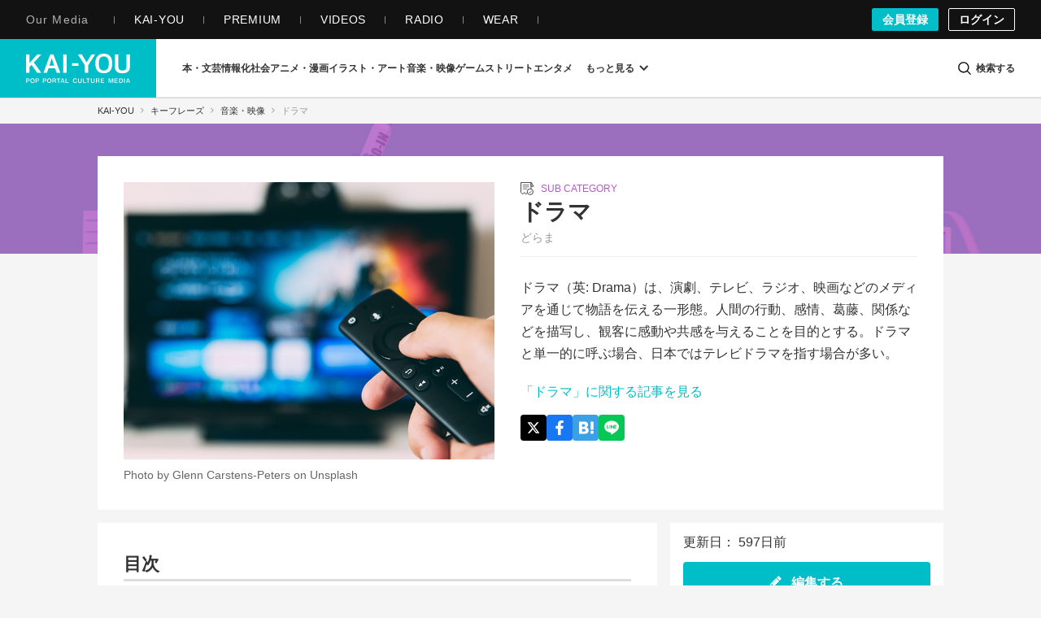

--- FILE ---
content_type: text/css
request_url: https://kai-you.net/css/keyphrase.css?1768980934
body_size: 79823
content:
.fa{display:inline-block;font-style:normal;font-variant:normal;font-weight:normal;font-size:inherit;text-rendering:auto;-webkit-font-smoothing:antialiased;-moz-osx-font-smoothing:grayscale}.fa-lg{font-size:1.33333333em;line-height:.75em;vertical-align:-15%}.fa-2x{font-size:2em}.fa-3x{font-size:3em}.fa-4x{font-size:4em}.fa-5x{font-size:5em}.fa-fw{width:1.28571429em;text-align:center}.fa-ul{padding-left:0;margin-left:2.14285714em;list-style-type:none}.fa-ul>li{position:relative}.fa-li{position:absolute;left:-2.14285714em;width:2.14285714em;top:.14285714em;text-align:center}.fa-li.fa-lg{left:-1.85714286em}.fa-border{padding:.2em .25em .15em;border:solid .08em #eee;border-radius:.1em}.fa-pull-left{float:left}.fa-pull-right{float:right}.fa.fa-pull-left{margin-right:.3em}.fa.fa-pull-right{margin-left:.3em}.pull-right{float:right}.pull-left{float:left}.fa.pull-left{margin-right:.3em}.fa.pull-right{margin-left:.3em}.fa-spin{animation:fa-spin 2s infinite linear}.fa-pulse{animation:fa-spin 1s infinite steps(8)}@keyframes fa-spin{0%{transform:rotate(0deg)}100%{transform:rotate(359deg)}}.fa-rotate-90{-ms-filter:"progid: DXImageTransform.Microsoft.BasicImage(rotation=1)";transform:rotate(90deg)}.fa-rotate-180{-ms-filter:"progid: DXImageTransform.Microsoft.BasicImage(rotation=2)";transform:rotate(180deg)}.fa-rotate-270{-ms-filter:"progid: DXImageTransform.Microsoft.BasicImage(rotation=3)";transform:rotate(270deg)}.fa-flip-horizontal{-ms-filter:"progid: DXImageTransform.Microsoft.BasicImage(rotation=0, mirror=1)";transform:scale(-1, 1)}.fa-flip-vertical{-ms-filter:"progid: DXImageTransform.Microsoft.BasicImage(rotation=2, mirror=1)";transform:scale(1, -1)}:root .fa-rotate-90,:root .fa-rotate-180,:root .fa-rotate-270,:root .fa-flip-horizontal,:root .fa-flip-vertical{filter:none}.fa-stack{position:relative;display:inline-block;width:2em;height:2em;line-height:2em;vertical-align:middle}.fa-stack-1x,.fa-stack-2x{position:absolute;left:0;width:100%;text-align:center}.fa-stack-1x{line-height:inherit}.fa-stack-2x{font-size:2em}.fa-inverse{color:#fff}.fa-fa:before,.fa-font-awesome:before{content:""}.sr-only{position:absolute;width:1px;height:1px;padding:0;margin:-1px;overflow:hidden;clip:rect(0, 0, 0, 0);border:0}.sr-only-focusable:active,.sr-only-focusable:focus{position:static;width:auto;height:auto;margin:0;overflow:visible;clip:auto}@font-face{font-family:"kaiyou-icon";src:url("fonts/kaiyou-icon.eot?57zw3j");src:url("fonts/kaiyou-icon.eot?57zw3j#iefix") format("embedded-opentype"),url("fonts/kaiyou-icon.ttf?57zw3j") format("truetype"),url("fonts/kaiyou-icon.woff?57zw3j") format("woff"),url("fonts/kaiyou-icon.svg?57zw3j#kaiyou-icon") format("svg");font-weight:normal;font-style:normal;font-display:swap}[class^=kaiyou-icon-],[class*=" kaiyou-icon-"]{font-family:"kaiyou-icon" !important;speak:none;font-style:normal;font-weight:normal;font-variant:normal;text-transform:none;line-height:1;-webkit-font-smoothing:antialiased;-moz-osx-font-smoothing:grayscale}.kaiyou-icon-question:before{content:""}.kaiyou-icon-user:before{content:""}.kaiyou-icon-check:before{content:""}.kaiyou-icon-close:before{content:""}.kaiyou-icon-remove:before{content:""}.kaiyou-icon-times:before{content:""}.kaiyou-icon-cog:before{content:""}.kaiyou-icon-gear:before{content:""}.kaiyou-icon-file-o:before{content:""}.kaiyou-icon-camera:before{content:""}.kaiyou-icon-font:before{content:""}.kaiyou-icon-align-left:before{content:""}.kaiyou-icon-align-right:before{content:""}.kaiyou-icon-align-justify:before{content:""}.kaiyou-icon-image:before{content:""}.kaiyou-icon-photo:before{content:""}.kaiyou-icon-picture-o:before{content:""}.kaiyou-icon-pencil:before{content:""}.kaiyou-icon-edit:before{content:""}.kaiyou-icon-pencil-square-o:before{content:""}.kaiyou-icon-play:before{content:""}.kaiyou-icon-plus-circle:before{content:""}.kaiyou-icon-times-circle:before{content:""}.kaiyou-icon-mail-forward:before{content:""}.kaiyou-icon-share:before{content:""}.kaiyou-icon-chevron-up:before{content:""}.kaiyou-icon-bar-chart:before{content:""}.kaiyou-icon-bar-chart-o:before{content:""}.kaiyou-icon-sign-out:before{content:""}.kaiyou-icon-external-link:before{content:""}.kaiyou-icon-sign-in:before{content:""}.kaiyou-icon-twitter:before{content:""}.kaiyou-icon-facebook:before{content:""}.kaiyou-icon-facebook-f:before{content:""}.kaiyou-icon-feed:before{content:""}.kaiyou-icon-rss:before{content:""}.kaiyou-icon-arrow-circle-left:before{content:""}.kaiyou-icon-arrow-circle-right:before{content:""}.kaiyou-icon-tasks:before{content:""}.kaiyou-icon-chain:before{content:""}.kaiyou-icon-link:before{content:""}.kaiyou-icon-copy:before{content:""}.kaiyou-icon-files-o:before{content:""}.kaiyou-icon-bars:before{content:""}.kaiyou-icon-navicon:before{content:""}.kaiyou-icon-reorder:before{content:""}.kaiyou-icon-google-plus:before{content:""}.kaiyou-icon-dashboard:before{content:""}.kaiyou-icon-tachometer:before{content:""}.kaiyou-icon-comment-o:before{content:""}.kaiyou-icon-building-o:before{content:""}.kaiyou-icon-angle-right:before{content:""}.kaiyou-icon-angle-up:before{content:""}.kaiyou-icon-meh-o:before{content:""}.kaiyou-icon-rss-square:before{content:""}.kaiyou-icon-caret-square-o-right:before{content:""}.kaiyou-icon-toggle-right:before{content:""}.kaiyou-icon-sort-alpha-asc:before{content:""}.kaiyou-icon-youtube:before{content:""}.kaiyou-icon-youtube-play:before{content:""}.kaiyou-icon-instagram:before{content:""}.kaiyou-icon-tumblr:before{content:""}.kaiyou-icon-soundcloud:before{content:""}.kaiyou-icon-vine:before{content:""}.kaiyou-icon-paper-plane-o:before{content:""}.kaiyou-icon-send-o:before{content:""}.kaiyou-icon-history:before{content:""}.kaiyou-icon-share-alt:before{content:""}.kaiyou-icon-facebook-official:before{content:""}.kaiyou-icon-vimeo:before{content:""}.kaiyou-icon-user-help:before{content:""}.kaiyou-icon-question-circle:before{content:""}.kaiyou-icon-check2:before{content:""}.kaiyou-icon-admin:before{content:""}.kaiyou-icon-image-carefully:before{content:""}.kaiyou-icon-street:before{content:""}.kaiyou-icon-game:before{content:""}.kaiyou-icon-art:before{content:""}.kaiyou-icon-audiovisual:before{content:""}.kaiyou-icon-blockquote:before{content:""}.kaiyou-icon-bold:before{content:""}.kaiyou-icon-book:before{content:""}.kaiyou-icon-column:before{content:""}.kaiyou-icon-comments:before{content:""}.kaiyou-icon-entertainment:before{content:""}.kaiyou-icon-feature:before{content:""}.kaiyou-icon-h1:before{content:""}.kaiyou-icon-h2:before{content:""}.kaiyou-icon-h3:before{content:""}.kaiyou-icon-hatebu:before{content:""}.kaiyou-icon-information-society:before{content:""}.kaiyou-icon-interview:before{content:""}.kaiyou-icon-keyphrases:before{content:""}.kaiyou-icon-login:before{content:""}.kaiyou-icon-logout:before{content:""}.kaiyou-icon-news:before{content:""}.kaiyou-icon-otaku-culture:before{content:""}.kaiyou-icon-pickup:before{content:""}.kaiyou-icon-popup:before{content:""}.kaiyou-icon-products:before{content:""}.kaiyou-icon-ranking:before{content:""}.kaiyou-icon-recent:before{content:""}.kaiyou-icon-report:before{content:""}.kaiyou-icon-review:before{content:""}.kaiyou-icon-search:before{content:""}.kaiyou-icon-series:before{content:""}.kaiyou-icon-signup:before{content:""}.kaiyou-icon-user-contents:before{content:""}.kaiyou-icon-videos:before{content:""}.kaiyou-icon-column_thin:before{content:""}.kaiyou-icon-interview_thin:before{content:""}.kaiyou-icon-news_thin:before{content:""}.kaiyou-icon-report_thin:before{content:""}.kaiyou-icon-review_thin:before{content:""}.kaiyou-icon-series_thin:before{content:""}.kaiyou-icon-kaiyou_logo:before{content:""}.kaiyou-icon-fontsizeswitch:before{content:""}.kaiyou-icon-line_at:before{content:""}.kaiyou-icon-unedited:before{content:""}.kaiyou-icon-zoomin:before{content:""}.kaiyou-icon-embed2:before{content:""}html{font-size:62.5%}body{-moz-osx-font-smoothing:grayscale;-webkit-font-smoothing:antialiased;font-size:1.3rem;color:#333;font-family:-apple-system,BlinkMacSystemFont,Segoe UI,"Helvetica Neue",Helvetica,"Yu Gothic",游ゴシック,メイリオ,Meiryo,"MS ゴシック","MS Gothic",sans-serif}body.contents.index{overflow-x:hidden}body.contents.view{background-color:#fff}body.type,body.news,body.series,body.videos,body.recent,body.pickup,body.ranking,body.category,body.search,body.user_contents,body.media,body.contents.writers,body.contents.series,body.wordinformations.index,body.contacts,body.information{background-color:#f5f5f5}body.words.view{background-color:#f5f5f5}body.words.article_lists{background-color:#f5f5f5}body.wordhistories.view{background-color:#f5f5f5}body.wordinformations.edit{background-color:#f5f5f5}body.wordinformations.preview{background-color:#f5f5f5}body.pages.display{background-color:#f5f5f5}body.hookupcategories.hookup{background-color:#f5f5f5}body{-webkit-text-size-adjust:100%;width:100%;word-wrap:break-word}body.is-overlay-open{overflow:hidden;height:100%}@media screen and (max-width: 704px){body.is-overlay-open{position:fixed}}a{-webkit-tap-highlight-color:rgba(0,0,0,0);color:#333;text-decoration:none}@media(hover: hover)and (pointer: fine){a:hover{color:#333}}a:active{color:#333}a:focus{outline:none}img{vertical-align:top}::-moz-selection{background:#00bec8;color:#fff}::selection{background:#00bec8;color:#fff}::-moz-selection{background:#00bec8;color:#fff}.m-article-container{box-sizing:border-box;margin-left:auto;margin-right:auto;padding-top:24px;position:relative;z-index:1}@media screen and (max-width: 704px){.m-article-container{padding:40px 0;width:100%}}@media screen and (min-width: 705px)and (max-width: 1056px){.m-article-container{width:704px}}@media screen and (max-width: 768px){.m-article-container{padding:0 0 1px;width:100%}}@media screen and (min-width: 1057px){.m-article-container{padding-left:8px;padding-right:8px;width:984px}}.article-row{margin-bottom:16px}.m-recent{box-sizing:border-box;margin-left:auto;margin-right:auto;padding-left:8px;padding-right:8px;padding-top:24px;position:relative;z-index:1}@media screen and (max-width: 704px){.m-recent{padding:40px 0;width:100%}}@media screen and (min-width: 705px)and (max-width: 1056px){.m-recent{width:704px}}@media screen and (max-width: 768px){.m-recent{padding:0 0 1px}}@media screen and (min-width: 1057px){.m-recent{width:1056px}}.m-recent-list-row{margin-bottom:16px;margin-left:-8px;margin-right:-8px}@media screen and (max-width: 768px){.m-recent-list-row{margin-left:0;margin-right:0}}@media screen and (min-width: 1057px){.m-recent-list-row{display:flex;justify-content:space-between}}.m-recent-list-main{min-height:1px;position:relative;width:704px;margin-top:-16px}@media screen and (max-width: 704px){.m-recent-list-main{width:100%}}@media screen and (max-width: 768px){.m-recent-list-main{padding:0;width:100%}}@media screen and (min-width: 1057px){.m-recent-list-main{align-self:flex-end;bottom:16px;position:sticky}}.m-recent-list-side{width:352px}@media screen and (max-width: 1056px){.m-recent-list-side{width:100%}}@media screen and (min-width: 1057px){.m-recent-list-side{align-self:flex-end;bottom:16px;position:sticky;margin-top:-16px}}@media screen and (max-width: 760px){.l-keyphrase-container.is-edit,.l-keyphrase-container.is-history{margin-top:128px}}@media screen and (min-width: 761px)and (max-width: 1080px){.l-keyphrase-container.is-edit,.l-keyphrase-container.is-history{margin-top:160px}}@media screen and (min-width: 1081px){.l-keyphrase-container.is-edit,.l-keyphrase-container.is-history{margin-top:120px}}.m-keyphrase-container{box-sizing:border-box;margin-left:auto;margin-right:auto;padding-left:8px;padding-right:8px;position:relative;z-index:1}@media screen and (max-width: 704px){.m-keyphrase-container{padding:40px 0;width:100%}}@media screen and (min-width: 705px)and (max-width: 1056px){.m-keyphrase-container{width:704px}}@media screen and (max-width: 768px){.m-keyphrase-container{padding:0 0 1px;width:100%}}@media screen and (min-width: 1057px){.m-keyphrase-container{width:1056px}}.m-keyphrase-row{margin-bottom:16px;margin-left:-8px;margin-right:-8px}.m-keyphrase-row:before,.m-keyphrase-row:after{content:" ";display:table}.m-keyphrase-row:after{clear:both}@media screen and (max-width: 768px){.m-keyphrase-row{margin-left:0;margin-right:0}}@media screen and (min-width: 1057px){.m-keyphrase-row{display:flex;justify-content:space-between}}.m-keyphrase-col-main{min-height:1px}@media screen and (max-width: 768px){.m-keyphrase-col-main{padding:0;width:100%}}@media screen and (min-width: 769px){.m-keyphrase-col-main{width:704px}}@media screen and (max-width: 1056px){.m-keyphrase-col-main{position:relative}}@media screen and (min-width: 1057px){.m-keyphrase-col-main{align-self:flex-end;bottom:16px;position:sticky}.m-keyphrase-col-main.m-keyphrase-col-main-top-sticky{align-self:flex-start;top:152px;position:sticky}}.m-keyphrase-col-side{width:352px}@media screen and (max-width: 1056px){.m-keyphrase-col-side{width:100%}}@media screen and (min-width: 1057px){.m-keyphrase-col-side{bottom:16px;position:sticky}}@media screen and (min-width: 1057px){.m-keyphrase-col-side.is-nottop{align-self:flex-end}}.m-keyphrase-main{position:relative}@media screen and (max-width: 768px){.m-keyphrase-main{margin-left:0;margin-right:0}}@media screen and (min-width: 767px){.m-keyphrase-main{margin-left:8px;margin-right:8px}}.m-keyphrase-main:has(.m-keyphrase-history) .l-article-comment,.m-keyphrase-main:has(.m-keyphrase-history) .m-keyphrase-articleList,.m-keyphrase-main:has(.m-keyphrase-history) .m-keyphrase-same-parent,.m-keyphrase-main:has(.m-keyphrase-history) .m-keyphrase-same-category{margin-left:auto;margin-right:auto}.m-keyphrase-col-full{box-sizing:border-box;clear:both;min-height:1px;padding-left:8px;padding-right:8px;position:relative;width:100%}@media screen and (max-width: 704px){.m-keyphrase-col-full{padding-left:16px;padding-right:16px}}.m-static{box-sizing:border-box;margin:0 auto;padding:40px 8px;position:relative}@media screen and (min-width: 1057px){.m-static{width:1056px}}@media screen and (min-width: 705px)and (max-width: 1056px){.m-static{width:704px}}@media screen and (max-width: 704px){.m-static{width:100%;padding:40px 0}}@media screen and (min-width: 705px){.m-static.m-static__one-column{width:704px}}.m-static-row{margin-bottom:16px;margin-left:-8px;margin-right:-8px}@media screen and (max-width: 704px){.m-static-row{margin-left:0;margin-right:0}}@media screen and (min-width: 1057px){.m-static-row{display:flex;justify-content:space-between}}.m-static-col-4{width:352px}@media screen and (max-width: 704px){.m-static-col-4{width:100%}}.m-static-col-8{width:704px;min-height:1px}@media screen and (max-width: 704px){.m-static-col-8{width:100%}}.m-static-col{box-sizing:border-box;min-height:1px;padding-left:8px;padding-right:8px}.l-feature-container{box-sizing:border-box;margin:0 auto;padding:40px 8px;position:relative;z-index:1}@media screen and (min-width: 1057px){.l-feature-container{width:1056px}}@media screen and (min-width: 705px)and (max-width: 1056px){.l-feature-container{width:704px}}@media screen and (max-width: 704px){.l-feature-container{width:100%;padding:40px 0}}@media screen and (max-width: 768px){.l-feature-container{overflow:hidden;padding:0 0 1px;width:100%}}.feature-row{margin-bottom:16px;margin-left:-8px;margin-right:-8px}.feature-row:before,.feature-row:after{content:" ";display:table}.feature-row:after{clear:both}@media screen and (max-width: 704px){.feature-row{margin-left:0;margin-right:0}}@media screen and (max-width: 768px){.feature-row{margin-left:0;margin-right:0}}.feature-col-main{width:704px;float:left;min-height:1px;position:relative}@media screen and (max-width: 704px){.feature-col-main{width:100%}}@media screen and (max-width: 1056px){.feature-col-main{margin-bottom:64px}}@media screen and (max-width: 768px){.feature-col-main{float:none;padding:0;width:100%;margin-bottom:48px}}.m-feature-main{margin:0 8px;position:relative}@media screen and (max-width: 768px){.m-feature-main{margin:0}}.feature-col-side{width:352px;float:left}@media screen and (max-width: 704px){.feature-col-side{width:100%}}@media screen and (min-width: 705px)and (max-width: 1056px){.feature-col-side{width:100%}}.section-row{margin-bottom:16px;margin-left:-8px;margin-right:-8px}.section-row:before,.section-row:after{content:" ";display:table}.section-row:after{clear:both}@media screen and (max-width: 704px){.section-row{margin-left:0;margin-right:0}}@media screen and (max-width: 768px){.section-row{margin-left:0;margin-right:0}}.section-col-main{width:704px;float:left;min-height:1px;position:relative}@media screen and (max-width: 704px){.section-col-main{width:100%}}@media screen and (max-width: 1056px){.section-col-main{margin-bottom:64px}}@media screen and (max-width: 768px){.section-col-main{float:none;padding:0;width:100%;margin-bottom:48px}}.section-col-side{width:352px;float:left}@media screen and (max-width: 704px){.section-col-side{width:100%}}@media screen and (min-width: 705px)and (max-width: 1056px){.section-col-side{width:100%}}.m-information{box-sizing:border-box;margin-bottom:16px;margin-left:auto;margin-right:auto;margin-top:-48px;position:relative;width:100%;z-index:1}@media screen and (min-width: 705px){.m-information{padding-bottom:1px;padding-left:8px;padding-right:8px;width:704px}}@media screen and (min-width: 1057px){.m-information{width:1056px}}.m-information-list-row{margin-bottom:16px;margin-left:-8px;margin-right:-8px}@media screen and (max-width: 768px){.m-information-list-row{margin-left:0;margin-right:0}}@media screen and (min-width: 1057px){.m-information-list-row{display:flex;justify-content:space-between}}.m-information-list-main{box-sizing:border-box;margin-top:-16px;min-height:1px;padding-left:8px;padding-right:8px;position:relative}@media screen and (max-width: 704px){.m-information-list-main{width:100%}}@media screen and (max-width: 768px){.m-information-list-main{padding:0;width:100%}}@media screen and (min-width: 1057px){.m-information-list-main{align-self:flex-start;bottom:0;position:sticky;width:704px}}.m-information-list-side{width:352px}@media screen and (max-width: 1056px){.m-information-list-side{width:100%}}@media screen and (min-width: 1057px){.m-information-list-side{align-self:flex-start;top:48px;position:sticky}}.swiper-container{margin:0 auto;position:relative;overflow:hidden;z-index:1}.swiper-container-no-flexbox .swiper-slide{float:left}.swiper-container-vertical>.swiper-wrapper{flex-direction:column}.swiper-wrapper{position:relative;width:100%;height:100%;z-index:1;display:flex;transition-property:transform;box-sizing:content-box}.swiper-container-android .swiper-slide,.swiper-wrapper{transform:translate3d(0, 0, 0)}.swiper-container-multirow>.swiper-wrapper{-webkit-box-lines:multiple;-moz-box-lines:multiple;flex-wrap:wrap}.swiper-container-free-mode>.swiper-wrapper{transition-timing-function:ease-out;margin:0 auto}.swiper-slide{-webkit-flex-shrink:0;-ms-flex:0 0 auto;flex-shrink:0;width:100%;height:100%;position:relative}.swiper-container .swiper-notification{position:absolute;left:0;top:0;pointer-events:none;opacity:0;z-index:-1000}.swiper-wp8-horizontal{touch-action:pan-y}.swiper-wp8-vertical{touch-action:pan-x}.swiper-button-next,.swiper-button-prev{position:absolute;top:50%;width:27px;height:44px;margin-top:-22px;z-index:10;cursor:pointer;background-size:27px 44px;background-position:center;background-repeat:no-repeat}.swiper-button-next.swiper-button-disabled,.swiper-button-prev.swiper-button-disabled{opacity:.35;cursor:auto;pointer-events:none}.swiper-button-prev,.swiper-container-rtl .swiper-button-next{background-image:url("data: image/svg+xml;charset=utf-8,%3Csvg%20xmlns%3D'http%3A%2F%2Fwww.w3.org%2F2000%2Fsvg'%20viewBox%3D'0%200%2027%2044'%3E%3Cpath%20d%3D'M0%2C22L22%2C0l2.1%2C2.1L4.2%2C22l19.9%2C19.9L22%2C44L0%2C22L0%2C22L0%2C22z'%20fill%3D'%23007aff'%2F%3E%3C%2Fsvg%3E");left:10px;right:auto}.swiper-button-prev.swiper-button-black,.swiper-container-rtl .swiper-button-next.swiper-button-black{background-image:url("data: image/svg+xml;charset=utf-8,%3Csvg%20xmlns%3D'http%3A%2F%2Fwww.w3.org%2F2000%2Fsvg'%20viewBox%3D'0%200%2027%2044'%3E%3Cpath%20d%3D'M0%2C22L22%2C0l2.1%2C2.1L4.2%2C22l19.9%2C19.9L22%2C44L0%2C22L0%2C22L0%2C22z'%20fill%3D'%23000000'%2F%3E%3C%2Fsvg%3E")}.swiper-button-prev.swiper-button-white,.swiper-container-rtl .swiper-button-next.swiper-button-white{background-image:url("data: image/svg+xml;charset=utf-8,%3Csvg%20xmlns%3D'http%3A%2F%2Fwww.w3.org%2F2000%2Fsvg'%20viewBox%3D'0%200%2027%2044'%3E%3Cpath%20d%3D'M0%2C22L22%2C0l2.1%2C2.1L4.2%2C22l19.9%2C19.9L22%2C44L0%2C22L0%2C22L0%2C22z'%20fill%3D'%23ffffff'%2F%3E%3C%2Fsvg%3E")}.swiper-button-next,.swiper-container-rtl .swiper-button-prev{background-image:url("data: image/svg+xml;charset=utf-8,%3Csvg%20xmlns%3D'http%3A%2F%2Fwww.w3.org%2F2000%2Fsvg'%20viewBox%3D'0%200%2027%2044'%3E%3Cpath%20d%3D'M27%2C22L27%2C22L5%2C44l-2.1-2.1L22.8%2C22L2.9%2C2.1L5%2C0L27%2C22L27%2C22z'%20fill%3D'%23007aff'%2F%3E%3C%2Fsvg%3E");right:10px;left:auto}.swiper-button-next.swiper-button-black,.swiper-container-rtl .swiper-button-prev.swiper-button-black{background-image:url("data: image/svg+xml;charset=utf-8,%3Csvg%20xmlns%3D'http%3A%2F%2Fwww.w3.org%2F2000%2Fsvg'%20viewBox%3D'0%200%2027%2044'%3E%3Cpath%20d%3D'M27%2C22L27%2C22L5%2C44l-2.1-2.1L22.8%2C22L2.9%2C2.1L5%2C0L27%2C22L27%2C22z'%20fill%3D'%23000000'%2F%3E%3C%2Fsvg%3E")}.swiper-button-next.swiper-button-white,.swiper-container-rtl .swiper-button-prev.swiper-button-white{background-image:url("data: image/svg+xml;charset=utf-8,%3Csvg%20xmlns%3D'http%3A%2F%2Fwww.w3.org%2F2000%2Fsvg'%20viewBox%3D'0%200%2027%2044'%3E%3Cpath%20d%3D'M27%2C22L27%2C22L5%2C44l-2.1-2.1L22.8%2C22L2.9%2C2.1L5%2C0L27%2C22L27%2C22z'%20fill%3D'%23ffffff'%2F%3E%3C%2Fsvg%3E")}.swiper-pagination{position:absolute;text-align:center;transition:.3s;transform:translate3d(0, 0, 0);z-index:10}.swiper-pagination.swiper-pagination-hidden{opacity:0}.swiper-pagination-bullet{width:8px;height:8px;display:inline-block;border-radius:100%;background:#000;opacity:.2}button.swiper-pagination-bullet{border:none;margin:0;padding:0;box-shadow:none;-moz-appearance:none;-webkit-appearance:none;appearance:none}.swiper-pagination-clickable .swiper-pagination-bullet{cursor:pointer}.swiper-pagination-white .swiper-pagination-bullet{background:#fff}.swiper-pagination-bullet-active{opacity:1;background:#007aff}.swiper-pagination-white .swiper-pagination-bullet-active{background:#fff}.swiper-pagination-black .swiper-pagination-bullet-active{background:#000}.swiper-container-vertical>.swiper-pagination{right:10px;top:50%;transform:translate3d(0, -50%, 0)}.swiper-container-vertical>.swiper-pagination .swiper-pagination-bullet{margin:5px 0;display:block}.swiper-container-horizontal>.swiper-pagination{bottom:10px;left:0;width:100%}.swiper-container-horizontal>.swiper-pagination .swiper-pagination-bullet{margin:0 5px}.swiper-container-3d{-o-perspective:1200px;perspective:1200px}.swiper-container-3d .swiper-cube-shadow,.swiper-container-3d .swiper-slide,.swiper-container-3d .swiper-slide-shadow-bottom,.swiper-container-3d .swiper-slide-shadow-left,.swiper-container-3d .swiper-slide-shadow-right,.swiper-container-3d .swiper-slide-shadow-top,.swiper-container-3d .swiper-wrapper{transform-style:preserve-3d}.swiper-container-3d .swiper-slide-shadow-bottom,.swiper-container-3d .swiper-slide-shadow-left,.swiper-container-3d .swiper-slide-shadow-right,.swiper-container-3d .swiper-slide-shadow-top{position:absolute;left:0;top:0;width:100%;height:100%;pointer-events:none;z-index:10}.swiper-container-3d .swiper-slide-shadow-left{background-image:linear-gradient(to left, rgba(0, 0, 0, 0.5), rgba(0, 0, 0, 0))}.swiper-container-3d .swiper-slide-shadow-right{background-image:linear-gradient(to right, rgba(0, 0, 0, 0.5), rgba(0, 0, 0, 0))}.swiper-container-3d .swiper-slide-shadow-top{background-image:linear-gradient(to top, rgba(0, 0, 0, 0.5), rgba(0, 0, 0, 0))}.swiper-container-3d .swiper-slide-shadow-bottom{background-image:linear-gradient(to bottom, rgba(0, 0, 0, 0.5), rgba(0, 0, 0, 0))}.swiper-container-coverflow .swiper-wrapper{-ms-perspective:1200px}.swiper-container-fade.swiper-container-free-mode .swiper-slide{transition-timing-function:ease-out}.swiper-container-fade .swiper-slide{pointer-events:none}.swiper-container-fade .swiper-slide .swiper-slide{pointer-events:none}.swiper-container-fade .swiper-slide-active,.swiper-container-fade .swiper-slide-active .swiper-slide-active{pointer-events:auto}.swiper-container-cube{overflow:visible}.swiper-container-cube .swiper-slide{pointer-events:none;visibility:hidden;transform-origin:0 0;backface-visibility:hidden;width:100%;height:100%;z-index:1}.swiper-container-cube.swiper-container-rtl .swiper-slide{transform-origin:100% 0}.swiper-container-cube .swiper-slide-active,.swiper-container-cube .swiper-slide-next,.swiper-container-cube .swiper-slide-next+.swiper-slide,.swiper-container-cube .swiper-slide-prev{pointer-events:auto;visibility:visible}.swiper-container-cube .swiper-slide-shadow-bottom,.swiper-container-cube .swiper-slide-shadow-left,.swiper-container-cube .swiper-slide-shadow-right,.swiper-container-cube .swiper-slide-shadow-top{z-index:0;backface-visibility:hidden}.swiper-container-cube .swiper-cube-shadow{position:absolute;left:0;bottom:0;width:100%;height:100%;background:#000;opacity:.6;filter:blur(50px);z-index:0}.swiper-scrollbar{border-radius:10px;position:relative;-ms-touch-action:none;background:rgba(0,0,0,.1)}.swiper-container-horizontal>.swiper-scrollbar{position:absolute;left:1%;bottom:3px;z-index:50;height:5px;width:98%}.swiper-container-vertical>.swiper-scrollbar{position:absolute;right:3px;top:1%;z-index:50;width:5px;height:98%}.swiper-scrollbar-drag{height:100%;width:100%;position:relative;background:rgba(0,0,0,.5);border-radius:10px;left:0;top:0}.swiper-scrollbar-cursor-drag{cursor:move}.swiper-lazy-preloader{width:42px;height:42px;position:absolute;left:50%;top:50%;margin-left:-21px;margin-top:-21px;z-index:10;transform-origin:50%;animation:swiper-preloader-spin 1s steps(12, end) infinite}.swiper-lazy-preloader:after{display:block;content:"";width:100%;height:100%;background-image:url("data:image/svg+xml;charset=utf-8,%3Csvg%20viewBox%3D'0%200%20120%20120'%20xmlns%3D'http%3A%2F%2Fwww.w3.org%2F2000%2Fsvg'%20xmlns%3Axlink%3D'http%3A%2F%2Fwww.w3.org%2F1999%2Fxlink'%3E%3Cdefs%3E%3Cline%20id%3D'l'%20x1%3D'60'%20x2%3D'60'%20y1%3D'7'%20y2%3D'27'%20stroke%3D'%236c6c6c'%20stroke-width%3D'11'%20stroke-linecap%3D'round'%2F%3E%3C%2Fdefs%3E%3Cg%3E%3Cuse%20xlink%3Ahref%3D'%23l'%20opacity%3D'.27'%2F%3E%3Cuse%20xlink%3Ahref%3D'%23l'%20opacity%3D'.27'%20transform%3D'rotate(30%2060%2C60)'%2F%3E%3Cuse%20xlink%3Ahref%3D'%23l'%20opacity%3D'.27'%20transform%3D'rotate(60%2060%2C60)'%2F%3E%3Cuse%20xlink%3Ahref%3D'%23l'%20opacity%3D'.27'%20transform%3D'rotate(90%2060%2C60)'%2F%3E%3Cuse%20xlink%3Ahref%3D'%23l'%20opacity%3D'.27'%20transform%3D'rotate(120%2060%2C60)'%2F%3E%3Cuse%20xlink%3Ahref%3D'%23l'%20opacity%3D'.27'%20transform%3D'rotate(150%2060%2C60)'%2F%3E%3Cuse%20xlink%3Ahref%3D'%23l'%20opacity%3D'.37'%20transform%3D'rotate(180%2060%2C60)'%2F%3E%3Cuse%20xlink%3Ahref%3D'%23l'%20opacity%3D'.46'%20transform%3D'rotate(210%2060%2C60)'%2F%3E%3Cuse%20xlink%3Ahref%3D'%23l'%20opacity%3D'.56'%20transform%3D'rotate(240%2060%2C60)'%2F%3E%3Cuse%20xlink%3Ahref%3D'%23l'%20opacity%3D'.66'%20transform%3D'rotate(270%2060%2C60)'%2F%3E%3Cuse%20xlink%3Ahref%3D'%23l'%20opacity%3D'.75'%20transform%3D'rotate(300%2060%2C60)'%2F%3E%3Cuse%20xlink%3Ahref%3D'%23l'%20opacity%3D'.85'%20transform%3D'rotate(330%2060%2C60)'%2F%3E%3C%2Fg%3E%3C%2Fsvg%3E");background-position:50%;background-size:100%;background-repeat:no-repeat}.swiper-lazy-preloader-white:after{background-image:url("data:image/svg+xml;charset=utf-8,%3Csvg%20viewBox%3D'0%200%20120%20120'%20xmlns%3D'http%3A%2F%2Fwww.w3.org%2F2000%2Fsvg'%20xmlns%3Axlink%3D'http%3A%2F%2Fwww.w3.org%2F1999%2Fxlink'%3E%3Cdefs%3E%3Cline%20id%3D'l'%20x1%3D'60'%20x2%3D'60'%20y1%3D'7'%20y2%3D'27'%20stroke%3D'%23fff'%20stroke-width%3D'11'%20stroke-linecap%3D'round'%2F%3E%3C%2Fdefs%3E%3Cg%3E%3Cuse%20xlink%3Ahref%3D'%23l'%20opacity%3D'.27'%2F%3E%3Cuse%20xlink%3Ahref%3D'%23l'%20opacity%3D'.27'%20transform%3D'rotate(30%2060%2C60)'%2F%3E%3Cuse%20xlink%3Ahref%3D'%23l'%20opacity%3D'.27'%20transform%3D'rotate(60%2060%2C60)'%2F%3E%3Cuse%20xlink%3Ahref%3D'%23l'%20opacity%3D'.27'%20transform%3D'rotate(90%2060%2C60)'%2F%3E%3Cuse%20xlink%3Ahref%3D'%23l'%20opacity%3D'.27'%20transform%3D'rotate(120%2060%2C60)'%2F%3E%3Cuse%20xlink%3Ahref%3D'%23l'%20opacity%3D'.27'%20transform%3D'rotate(150%2060%2C60)'%2F%3E%3Cuse%20xlink%3Ahref%3D'%23l'%20opacity%3D'.37'%20transform%3D'rotate(180%2060%2C60)'%2F%3E%3Cuse%20xlink%3Ahref%3D'%23l'%20opacity%3D'.46'%20transform%3D'rotate(210%2060%2C60)'%2F%3E%3Cuse%20xlink%3Ahref%3D'%23l'%20opacity%3D'.56'%20transform%3D'rotate(240%2060%2C60)'%2F%3E%3Cuse%20xlink%3Ahref%3D'%23l'%20opacity%3D'.66'%20transform%3D'rotate(270%2060%2C60)'%2F%3E%3Cuse%20xlink%3Ahref%3D'%23l'%20opacity%3D'.75'%20transform%3D'rotate(300%2060%2C60)'%2F%3E%3Cuse%20xlink%3Ahref%3D'%23l'%20opacity%3D'.85'%20transform%3D'rotate(330%2060%2C60)'%2F%3E%3C%2Fg%3E%3C%2Fsvg%3E")}@keyframes swiper-preloader-spin{100%{transform:rotate(360deg)}}.l-list-eyecatch,.l-type-eyecatch,.l-search-eyecatch{height:auto;position:relative;width:100%}@media screen and (max-width: 704px){.l-list-eyecatch,.l-type-eyecatch,.l-search-eyecatch{margin-top:0}}.l-list-eyecatch a,.l-type-eyecatch a,.l-search-eyecatch a{opacity:1;transition:.3s ease}@media(hover: hover)and (pointer: fine){.l-list-eyecatch a:hover,.l-type-eyecatch a:hover,.l-search-eyecatch a:hover{opacity:.8}}.m-list-eyecatch,.m-type-eyecatch,.m-search-eyecatch{height:100%;padding-bottom:20px;position:relative}@media screen and (max-width: 704px){.m-list-eyecatch,.m-type-eyecatch,.m-search-eyecatch{padding-bottom:40px}}.m-list-eyecatch-text,.m-type-eyecatch-text,.m-search-eyecatch-text{box-sizing:border-box;color:#fff;line-height:1.5;margin:0 auto;position:relative;z-index:10}.m-list-eyecatch-text:after,.m-type-eyecatch-text:after,.m-search-eyecatch-text:after{clear:both;content:"";display:table}@media screen and (max-width: 704px){.m-list-eyecatch-text,.m-type-eyecatch-text,.m-search-eyecatch-text{padding:72px 16px 32px;width:100%}}@media screen and (min-width: 705px)and (max-width: 1056px){.m-list-eyecatch-text,.m-type-eyecatch-text,.m-search-eyecatch-text{padding:16px 8px 32px;width:704px}}@media screen and (min-width: 1057px){.m-list-eyecatch-text,.m-type-eyecatch-text,.m-search-eyecatch-text{width:1056px;padding:16px 8px 48px}}.m-list-eyecatch-text a,.m-type-eyecatch-text a,.m-search-eyecatch-text a{color:#fff}.m-list-eyecatch-text-title,.m-type-eyecatch-text-title,.m-search-eyecatch-text-title{font-size:0;font-weight:bold;margin-bottom:32px}.m-list-eyecatch-text-title-en,.m-type-eyecatch-text-title-en,.m-search-eyecatch-text-title-en{display:inline-block;vertical-align:middle}@media screen and (max-width: 704px){.m-list-eyecatch-text-title-en,.m-type-eyecatch-text-title-en,.m-search-eyecatch-text-title-en{display:block;text-align:center}}.m-list-eyecatch-text-title-en i,.m-type-eyecatch-text-title-en i,.m-search-eyecatch-text-title-en i{font-size:3.2rem;padding-right:10px}@media screen and (max-width: 704px){.m-list-eyecatch-text-title-en i,.m-type-eyecatch-text-title-en i,.m-search-eyecatch-text-title-en i{font-size:2.4rem}}.m-list-eyecatch-text-title-en span,.m-type-eyecatch-text-title-en span,.m-search-eyecatch-text-title-en span{font-size:4rem}@media screen and (max-width: 704px){.m-list-eyecatch-text-title-en span,.m-type-eyecatch-text-title-en span,.m-search-eyecatch-text-title-en span{font-size:2.8rem;padding-right:10px}}.m-list-eyecatch-text-title-ja,.m-type-eyecatch-text-title-ja,.m-search-eyecatch-text-title-ja{font-size:1.8rem;display:inline-block;vertical-align:middle;margin-left:16px;padding-left:16px;position:relative}@media screen and (max-width: 704px){.m-list-eyecatch-text-title-ja,.m-type-eyecatch-text-title-ja,.m-search-eyecatch-text-title-ja{font-size:1.6rem;display:block;text-align:center;margin-left:0;padding-left:0;padding-top:16px}}.m-list-eyecatch-text-title-ja:before,.m-type-eyecatch-text-title-ja:before,.m-search-eyecatch-text-title-ja:before{opacity:.8;background-color:#fff;content:"";display:block;height:20px;left:0;position:absolute;top:4px;width:1px}@media screen and (max-width: 704px){.m-list-eyecatch-text-title-ja:before,.m-type-eyecatch-text-title-ja:before,.m-search-eyecatch-text-title-ja:before{display:inline-block;vertical-align:middle;height:1px;left:50%;margin-left:-10px;width:20px}}.m-list-eyecatch-text-title-jaOnly a>span,.m-type-eyecatch-text-title-jaOnly a>span,.m-search-eyecatch-text-title-jaOnly a>span{font-size:3.2rem}@media screen and (max-width: 704px){.m-list-eyecatch-text-title-jaOnly a>span,.m-type-eyecatch-text-title-jaOnly a>span,.m-search-eyecatch-text-title-jaOnly a>span{font-size:2.2rem}}.m-list-eyecatch-text-title-jaOnly>span,.m-type-eyecatch-text-title-jaOnly>span,.m-search-eyecatch-text-title-jaOnly>span{font-size:3.2rem}@media screen and (max-width: 704px){.m-list-eyecatch-text-title-jaOnly>span,.m-type-eyecatch-text-title-jaOnly>span,.m-search-eyecatch-text-title-jaOnly>span{font-size:2.2rem}}.m-list-eyecatch-text-menu{margin-bottom:32px}@media screen and (max-width: 704px){.m-list-eyecatch-text-menu{text-align:center}}@media screen and (max-width: 704px){.m-list-eyecatch-text-menu ul{white-space:nowrap;overflow-x:scroll;overflow-y:hidden}}@media screen and (min-width: 705px)and (max-width: 1056px){.m-list-eyecatch-text-menu ul{display:flex;font-size:0;justify-content:space-between}}.m-list-eyecatch-text-menu ul li{display:inline-block;vertical-align:middle}.m-list-eyecatch-text-menu ul li a{font-size:1.4rem;font-weight:bold;margin-right:8px;padding-left:12px}.m-list-eyecatch-text-menu ul li:first-child a{padding-left:0}.m-list-eyecatch-text-menu ul li.is-active a{text-decoration:underline}.m-list-eyecatch-background-image,.m-type-eyecatch-background-image,.m-search-eyecatch-background-image{background-image:url("../img/all/eyecatch.jpg");background-position:center;background-size:cover;height:100%;opacity:.2;width:100%}.m-list-eyecatch-text-description,.m-type-eyecatch-text-description,.m-search-eyecatch-text-description{max-width:688px;margin-bottom:32px}@media screen and (max-width: 704px){.m-list-eyecatch-text-description,.m-type-eyecatch-text-description,.m-search-eyecatch-text-description{margin-top:-16px}}.m-list-eyecatch-text-description h2,.m-type-eyecatch-text-description h2,.m-search-eyecatch-text-description h2{font-size:2rem;font-weight:bold;margin-bottom:16px;margin-top:16px}@media screen and (max-width: 704px){.m-list-eyecatch-text-description h2,.m-type-eyecatch-text-description h2,.m-search-eyecatch-text-description h2{font-size:1.6rem}}.m-list-eyecatch-text-description p,.m-type-eyecatch-text-description p,.m-search-eyecatch-text-description p{-moz-osx-font-smoothing:auto;-webkit-font-smoothing:auto;font-size:1.5rem;line-height:1.7}@media screen and (max-width: 704px){.m-list-eyecatch-text-description p,.m-type-eyecatch-text-description p,.m-search-eyecatch-text-description p{font-size:1.4rem}}.m-list-eyecatch-text-description a,.m-type-eyecatch-text-description a,.m-search-eyecatch-text-description a{font-weight:bold}.m-list-eyecatch-text-description a i,.m-type-eyecatch-text-description a i,.m-search-eyecatch-text-description a i{font-size:1rem;display:inline-block;padding:0 .1em}.m-list-eyecatch-background,.m-type-eyecatch-background,.m-search-eyecatch-background{background-color:#050505;height:100%;position:absolute;top:0;width:100%;z-index:0}.feature .m-list-eyecatch-background,.feature .m-type-eyecatch-background,.feature .m-search-eyecatch-background{background-image:linear-gradient(to right bottom, #006e87 0%, #00bec8 40%, #c18a9b 100%)}.type .m-list-eyecatch-background,.type .m-type-eyecatch-background,.type .m-search-eyecatch-background{background-image:linear-gradient(to right bottom, #006e87 0%, #00bec8 40%, #c18a9b 100%)}.news .m-list-eyecatch-background,.news .m-type-eyecatch-background,.news .m-search-eyecatch-background{background-image:linear-gradient(to right bottom, #003c96 0%, #0064d2 40%, #9d7995 100%)}.series .m-list-eyecatch-background,.series .m-type-eyecatch-background,.series .m-search-eyecatch-background{background-image:linear-gradient(to right bottom, #e15000 0%, #faa01e 40%, #88bfde 100%)}.videos .m-list-eyecatch-background,.videos .m-type-eyecatch-background,.videos .m-search-eyecatch-background{background-image:linear-gradient(to right bottom, #c81441 0%, #fa3c50 40%, #959873 100%)}.m-list-eyecatch-background.category1,.m-type-eyecatch-background.category1,.m-search-eyecatch-background.category1{background-color:#f5784c}.m-list-eyecatch-background.category2,.m-type-eyecatch-background.category2,.m-search-eyecatch-background.category2{background-color:#4e6aa6}.m-list-eyecatch-background.category3,.m-type-eyecatch-background.category3,.m-search-eyecatch-background.category3{background-color:#00add2}.m-list-eyecatch-background.category4,.m-type-eyecatch-background.category4,.m-search-eyecatch-background.category4{background-color:#36b498}.m-list-eyecatch-background.category5,.m-type-eyecatch-background.category5,.m-search-eyecatch-background.category5{background-color:#b25bc4}.m-list-eyecatch-background.category6,.m-type-eyecatch-background.category6,.m-search-eyecatch-background.category6{background-color:#fab900}.m-list-eyecatch-background.category7,.m-type-eyecatch-background.category7,.m-search-eyecatch-background.category7{background-color:#7963d9}.m-list-eyecatch-background.category8,.m-type-eyecatch-background.category8,.m-search-eyecatch-background.category8{background-color:#f5749a}.m-list-eyecatch-background.category9,.m-type-eyecatch-background.category9,.m-search-eyecatch-background.category9{background-color:#d13e3e}.contents.user_contents .m-list-eyecatch-background,.contents.user_contents .m-type-eyecatch-background,.contents.user_contents .m-search-eyecatch-background{background-color:#ff8a60}.contents.series .m-list-eyecatch-background,.contents.series .m-type-eyecatch-background,.contents.series .m-search-eyecatch-background{background-image:linear-gradient(to right bottom, #e15000 0%, #faa01e 40%, #88bfde 100%)}.m-list-eyecatch-text-count,.m-type-eyecatch-text-count,.m-search-eyecatch-text-count{-moz-osx-font-smoothing:auto;-webkit-font-smoothing:auto;font-size:1.4rem;margin-bottom:16px}.m-category-filter-contents-empty-text{font-size:1.4rem}.m-list-filter-contents-empty-text{font-size:1.4rem}.m-author-last-published-date{margin-bottom:8px}.l-user-eyecatch{height:auto;position:relative;width:100%}.l-user-eyecatch a{transition:.3s ease;opacity:1}@media(hover: hover)and (pointer: fine){.l-user-eyecatch a:hover{opacity:.8}}.m-user-eyecatch{height:100%;padding-bottom:20px;position:relative;z-index:0}.m-user-eyecatch-text{box-sizing:border-box;color:#fff;line-height:1.5;margin:0 auto;padding:16px 8px 32px;position:relative;width:704px;z-index:1}.m-user-eyecatch-text a{color:#fff}.m-user-eyecatch-text-title{font-size:0;font-weight:bold;margin-bottom:32px}.m-user-eyecatch-text-title-en{display:inline-block;vertical-align:middle}.m-user-eyecatch-text-title-en i{font-size:3.2rem;padding-right:12px}.m-user-eyecatch-text-title-en span{font-size:4rem}.m-user-eyecatch-text-title-ja{font-size:1.8rem;display:inline-block;vertical-align:middle;margin-left:16px;padding-left:16px;position:relative}.m-user-eyecatch-text-title-ja:before{background-color:#fff;content:"";display:block;height:20px;left:0;opacity:.8;position:absolute;top:4px;width:1px}.m-user-eyecatch-text-title-jaOnly span{font-size:3.2rem}.m-user-eyecatch-background-image{background-size:cover;opacity:.2;background-position:center;background-image:url("../img/all/eyecatch.jpg");height:100%;width:100%}.m-user-eyecatch-blank{margin-bottom:64px}@media screen and (max-width: 704px){.m-user-eyecatch-blank{margin-bottom:32px}}@media screen and (max-width: 448px){.m-user-eyecatch-blank{margin-bottom:2px}}.m-user-eyecatch-background{background-color:#050505;height:100%;position:absolute;top:0;width:100%;z-index:0}.m-user-eyecatch-background-blank{padding-bottom:48px}body.users{background-color:#f5f5f5}.l-user-main{margin-top:-88px}.m-user-main{box-sizing:border-box;margin:0 auto;padding:40px 8px;position:relative;width:704px}@media screen and (max-width: 704px){.m-user-main{padding:40px 16px;width:100%}}.m-user-main-box{background-color:#fff;line-height:1.5;padding:48px 64px;position:relative}@media screen and (max-width: 704px){.m-user-main-box{padding:32px 16px}}.m-user-notice-mailsend{background-color:#f0f0f0;margin-top:16px;padding:32px 24px}.m-user-notice-mailsend span{font-weight:bold}@media screen and (max-width: 704px){.m-user-eyecatch-background-image{background-image:url("../img/all/eyecatch.jpg")}.m-user-eyecatch{padding-bottom:40px}.m-user-eyecatch-text{padding:40px 16px 16px;width:100%}.m-user-eyecatch-text-title{margin-bottom:42px}.m-user-eyecatch-text-title-en{display:block;text-align:center}.m-user-eyecatch-text-title-en i{font-size:2.4rem}.m-user-eyecatch-text-title-en span{font-size:2.8rem;padding-right:10px}.m-user-eyecatch-text-title-ja{font-size:1.6rem;display:block;text-align:center;margin-left:0;padding-left:0;padding-top:16px}.m-user-eyecatch-text-title-ja:before{display:inline-block;vertical-align:middle;height:1px;left:50%;margin-left:-10px;width:20px}.m-user-eyecatch-text-title-jaOnly span{font-size:2.2rem}.m-user-eyecatch-text-description h2{font-size:1.8rem}}.m-content-item{transition:.3s ease;background-color:#fff;box-sizing:border-box;display:flex;line-height:1.5;margin-top:16px;overflow:hidden;position:relative}@media screen and (max-width: 760px){.m-content-item{flex-direction:column;margin-left:16px;margin-right:16px;width:calc(100% - 32px)}}@media screen and (min-width: 761px){.m-content-item{flex-direction:row;margin-left:8px;margin-right:8px;width:100%}}.m-content-item-image{overflow:hidden;position:relative}@media screen and (max-width: 760px){.m-content-item-image{width:100%}}@media screen and (min-width: 761px){.m-content-item-image{width:40%}}.m-content-item-image a:after{transition:.3s ease;background-color:#000;content:"";height:100%;left:0;opacity:0;position:absolute;top:0;width:100%;z-index:1}.m-content-item-image a:hover::after{opacity:.2}.m-content-item-image img{aspect-ratio:336/208;background-color:#f0f0f0;height:auto;-o-object-fit:cover;object-fit:cover;width:100%}.m-content-item-playIcon{align-items:center;display:flex;height:100%;justify-content:center;pointer-events:none;position:absolute;top:0;width:100%}.m-content-item-playIcon:after{font-size:1.9rem;transition:.3s ease;align-items:center;background-color:#000;border-radius:20%;box-shadow:0 0 20px 0px rgba(0,0,0,.5);color:#fff;content:"";display:flex;font-family:"kaiyou-icon";height:40px;justify-content:center;line-height:0;opacity:.8;padding-left:2px;pointer-events:none;width:60px}.m-content-item-text{padding:16px;flex-grow:1;display:flex;flex-direction:column}@media screen and (max-width: 760px){.m-content-item-text{width:calc(100% - 32px)}}@media screen and (min-width: 761px){.m-content-item-text{width:60%}}.m-content-item-text-labels{align-items:flex-start;display:flex;flex-wrap:wrap;height:2.2em;justify-content:flex-start;overflow:hidden;padding-top:1px}.m-content-item-text-labels-item{flex-shrink:0;letter-spacing:normal;margin-bottom:6px;margin-right:6px}.m-content-item-text-labels-item.is-news{display:inline-block;vertical-align:middle;font-size:1.2rem;background-color:#fff;border:thin solid #0064d2;color:#0064d2;font-weight:bold;line-height:1.2;text-align:center}.m-content-item-text-labels-item.is-news a,.m-content-item-text-labels-item.is-news span{box-sizing:border-box;display:block;height:100%;padding:.4rem 12px;width:100%}.m-content-item-text-labels-item.is-news a{transition:.3s ease;color:inherit}@media(hover: hover)and (pointer: fine){.m-content-item-text-labels-item.is-news a:hover{background-color:#0064d2;color:#fff}}.m-content-item-text-labels-item.is-feature{display:inline-block;vertical-align:middle;font-size:1.2rem;background-color:#fff;border:thin solid #00bec8;color:#00bec8;font-weight:bold;line-height:1.2;text-align:center}.m-content-item-text-labels-item.is-feature a,.m-content-item-text-labels-item.is-feature span{box-sizing:border-box;display:block;height:100%;padding:.4rem 12px;width:100%}.m-content-item-text-labels-item.is-feature a{transition:.3s ease;color:inherit}@media(hover: hover)and (pointer: fine){.m-content-item-text-labels-item.is-feature a:hover{background-color:#00bec8;color:#fff}}.m-content-item-text-labels-item.is-userContents{display:inline-block;vertical-align:middle;font-size:1.2rem;background-color:#fff;border:thin solid #ff8a60;color:#ff8a60;font-weight:bold;line-height:1.2;text-align:center}.m-content-item-text-labels-item.is-userContents a,.m-content-item-text-labels-item.is-userContents span{box-sizing:border-box;display:block;height:100%;padding:.4rem 12px;width:100%}.m-content-item-text-labels-item.is-userContents a{transition:.3s ease;color:inherit}@media(hover: hover)and (pointer: fine){.m-content-item-text-labels-item.is-userContents a:hover{background-color:#ff8a60;color:#fff}}.m-content-item-text-labels-item.is-videos{display:inline-block;vertical-align:middle;font-size:1.2rem;background-color:#fff;border:thin solid #fa3c50;color:#fa3c50;font-weight:bold;line-height:1.2;text-align:center}.m-content-item-text-labels-item.is-videos a,.m-content-item-text-labels-item.is-videos span{box-sizing:border-box;display:block;height:100%;padding:.4rem 12px;width:100%}.m-content-item-text-labels-item.is-videos a{transition:.3s ease;color:inherit}@media(hover: hover)and (pointer: fine){.m-content-item-text-labels-item.is-videos a:hover{background-color:#fa3c50;color:#fff}}.m-content-item-text-labels-item.is-category0{display:inline-block;vertical-align:middle;font-size:1.2rem;background-color:#fff;border:thin solid #00bec8;color:#00bec8;font-weight:bold;line-height:1.2;text-align:center}.m-content-item-text-labels-item.is-category0 a,.m-content-item-text-labels-item.is-category0 span{box-sizing:border-box;display:block;height:100%;padding:.4rem 12px;width:100%}.m-content-item-text-labels-item.is-category0 a{transition:.3s ease;color:inherit}@media(hover: hover)and (pointer: fine){.m-content-item-text-labels-item.is-category0 a:hover{background-color:#00bec8;color:#fff}}.m-content-item-text-labels-item.is-category1{display:inline-block;vertical-align:middle;font-size:1.2rem;background-color:#fff;border:thin solid #f5784c;color:#f5784c;font-weight:bold;line-height:1.2;text-align:center}.m-content-item-text-labels-item.is-category1 a,.m-content-item-text-labels-item.is-category1 span{box-sizing:border-box;display:block;height:100%;padding:.4rem 12px;width:100%}.m-content-item-text-labels-item.is-category1 a{transition:.3s ease;color:inherit}@media(hover: hover)and (pointer: fine){.m-content-item-text-labels-item.is-category1 a:hover{background-color:#f5784c;color:#fff}}.m-content-item-text-labels-item.is-category2{display:inline-block;vertical-align:middle;font-size:1.2rem;background-color:#fff;border:thin solid #4e6aa6;color:#4e6aa6;font-weight:bold;line-height:1.2;text-align:center}.m-content-item-text-labels-item.is-category2 a,.m-content-item-text-labels-item.is-category2 span{box-sizing:border-box;display:block;height:100%;padding:.4rem 12px;width:100%}.m-content-item-text-labels-item.is-category2 a{transition:.3s ease;color:inherit}@media(hover: hover)and (pointer: fine){.m-content-item-text-labels-item.is-category2 a:hover{background-color:#4e6aa6;color:#fff}}.m-content-item-text-labels-item.is-category3{display:inline-block;vertical-align:middle;font-size:1.2rem;background-color:#fff;border:thin solid #00add2;color:#00add2;font-weight:bold;line-height:1.2;text-align:center}.m-content-item-text-labels-item.is-category3 a,.m-content-item-text-labels-item.is-category3 span{box-sizing:border-box;display:block;height:100%;padding:.4rem 12px;width:100%}.m-content-item-text-labels-item.is-category3 a{transition:.3s ease;color:inherit}@media(hover: hover)and (pointer: fine){.m-content-item-text-labels-item.is-category3 a:hover{background-color:#00add2;color:#fff}}.m-content-item-text-labels-item.is-category4{display:inline-block;vertical-align:middle;font-size:1.2rem;background-color:#fff;border:thin solid #36b498;color:#36b498;font-weight:bold;line-height:1.2;text-align:center}.m-content-item-text-labels-item.is-category4 a,.m-content-item-text-labels-item.is-category4 span{box-sizing:border-box;display:block;height:100%;padding:.4rem 12px;width:100%}.m-content-item-text-labels-item.is-category4 a{transition:.3s ease;color:inherit}@media(hover: hover)and (pointer: fine){.m-content-item-text-labels-item.is-category4 a:hover{background-color:#36b498;color:#fff}}.m-content-item-text-labels-item.is-category5{display:inline-block;vertical-align:middle;font-size:1.2rem;background-color:#fff;border:thin solid #b25bc4;color:#b25bc4;font-weight:bold;line-height:1.2;text-align:center}.m-content-item-text-labels-item.is-category5 a,.m-content-item-text-labels-item.is-category5 span{box-sizing:border-box;display:block;height:100%;padding:.4rem 12px;width:100%}.m-content-item-text-labels-item.is-category5 a{transition:.3s ease;color:inherit}@media(hover: hover)and (pointer: fine){.m-content-item-text-labels-item.is-category5 a:hover{background-color:#b25bc4;color:#fff}}.m-content-item-text-labels-item.is-category6{display:inline-block;vertical-align:middle;font-size:1.2rem;background-color:#fff;border:thin solid #fab900;color:#fab900;font-weight:bold;line-height:1.2;text-align:center}.m-content-item-text-labels-item.is-category6 a,.m-content-item-text-labels-item.is-category6 span{box-sizing:border-box;display:block;height:100%;padding:.4rem 12px;width:100%}.m-content-item-text-labels-item.is-category6 a{transition:.3s ease;color:inherit}@media(hover: hover)and (pointer: fine){.m-content-item-text-labels-item.is-category6 a:hover{background-color:#fab900;color:#fff}}.m-content-item-text-labels-item.is-category7{display:inline-block;vertical-align:middle;font-size:1.2rem;background-color:#fff;border:thin solid #7963d9;color:#7963d9;font-weight:bold;line-height:1.2;text-align:center}.m-content-item-text-labels-item.is-category7 a,.m-content-item-text-labels-item.is-category7 span{box-sizing:border-box;display:block;height:100%;padding:.4rem 12px;width:100%}.m-content-item-text-labels-item.is-category7 a{transition:.3s ease;color:inherit}@media(hover: hover)and (pointer: fine){.m-content-item-text-labels-item.is-category7 a:hover{background-color:#7963d9;color:#fff}}.m-content-item-text-labels-item.is-category8{display:inline-block;vertical-align:middle;font-size:1.2rem;background-color:#fff;border:thin solid #f5749a;color:#f5749a;font-weight:bold;line-height:1.2;text-align:center}.m-content-item-text-labels-item.is-category8 a,.m-content-item-text-labels-item.is-category8 span{box-sizing:border-box;display:block;height:100%;padding:.4rem 12px;width:100%}.m-content-item-text-labels-item.is-category8 a{transition:.3s ease;color:inherit}@media(hover: hover)and (pointer: fine){.m-content-item-text-labels-item.is-category8 a:hover{background-color:#f5749a;color:#fff}}.m-content-item-text-title_series{flex-grow:1}.m-content-item-text-series{font-size:1.1rem;overflow:hidden;-webkit-box-orient:vertical;-webkit-line-clamp:1;display:-webkit-inline-box;border-left:2px solid #faa01e;color:#333;font-weight:bold;padding-left:8px;margin-top:4px}.m-content-item-text-series a{transition:.3s ease}@media(hover: hover)and (pointer: fine){.m-content-item-text-series a:hover{color:#faa01e}}.m-content-item-text-title{font-size:1.6rem;box-sizing:border-box;font-weight:bold;margin-top:4px}@media screen and (max-width: 760px){.m-content-item-text-title{white-space:normal}}.m-content-item-text-title.is-news a{transition:.3s ease}.m-content-item-text-title.is-news a:hover{color:#0064d2}.m-content-item-text-title.is-feature a{transition:.3s ease}.m-content-item-text-title.is-feature a:hover{color:#00bec8}.m-content-item-text-title.is-series a{transition:.3s ease}.m-content-item-text-title.is-series a:hover{color:#faa01e}.m-content-item-text-title.is-videos a{transition:.3s ease}.m-content-item-text-title.is-videos a:hover{color:#fa3c50}.m-content-item-text-times_attributes{align-items:center;display:flex;justify-content:flex-start;letter-spacing:-0.4em}@media screen and (max-width: 760px){.m-content-item-text-times_attributes{margin-top:16px}}.m-content-item-text-times_attributes .premium-key-icon{margin-top:1px;padding-left:8px}.m-content-item-text-times_attributes-item{font-size:1.2rem;border-left:1px solid #e5e5e5;color:#666;display:inline-block;letter-spacing:normal;line-height:1.5;position:relative}.m-content-item-text-times_attributes-item:first-child{border-left:none}.m-content-item-text-times_attributes-item:nth-child(n+2){margin-left:8px;padding-left:8px}.m-content-item-text-times_attributes-item.is-tweet-count{display:flex}.m-content-item-text-times_attributes-item.is-tweet-count svg{display:inline-block;fill:#00bec8;margin-bottom:2px;margin-right:4px;width:14px}.m-content-item-text-times_attributes-item.is-tweet-count span{color:#666;line-height:1.5}.m-recent-ajax-list{display:flex;flex-wrap:wrap}.m-recent-ajax-list .m-content-item:first-child{flex-direction:column}.m-recent-ajax-list .m-content-item:first-child .m-content-item-image{width:100%}.m-recent-ajax-list .m-content-item:first-child .m-content-item-text{width:calc(100% - 32px)}@media screen and (min-width: 761px){.m-recent-ajax-list .m-content-item:first-child .m-content-item-text-title{font-size:2.4rem}}.m-user-profile-main .m-recent-list-main .m-content-item:first-child{flex-direction:column}.m-user-profile-main .m-recent-list-main .m-content-item:first-child .m-content-item-image{width:100%}.m-user-profile-main .m-recent-list-main .m-content-item:first-child .m-content-item-text{width:calc(100% - 32px)}@media screen and (min-width: 761px){.m-user-profile-main .m-recent-list-main .m-content-item:first-child .m-content-item-text-title{font-size:2.4rem}}.m-user-profile-main .m-recent-list-main .m-content-item:first-child .m-content-item-text-times_attributes{margin-top:8px}@media screen and (min-width: 761px){.m-keyphrase-row .m-recent-list .m-content-item:first-child{flex-direction:row}}@media screen and (max-width: 760px){.m-keyphrase-row .m-recent-list .m-content-item:first-child .m-content-item-image{width:100%}}@media screen and (min-width: 761px){.m-keyphrase-row .m-recent-list .m-content-item:first-child .m-content-item-image{width:40%}}@media screen and (max-width: 760px){.m-keyphrase-row .m-recent-list .m-content-item:first-child .m-content-item-text{width:calc(100% - 32px)}}@media screen and (min-width: 761px){.m-keyphrase-row .m-recent-list .m-content-item:first-child .m-content-item-text{width:60%}}.m-keyphrase-row .m-recent-list .m-content-item:first-child .m-content-item-text-title{font-size:1.6rem}.m-keyphrase-row .m-recent-list .m-content-item:first-child .m-content-item-text-times_attributes{margin-top:8px}.is-rankingPage{align-items:stretch;counter-reset:ranking ranking-sp 0;display:flex;flex-direction:row;flex-wrap:wrap;justify-content:space-between}@media screen and (min-width: 761px){.is-rankingPage .m-content-item{flex-direction:row;width:100%}}@media screen and (min-width: 761px){.is-rankingPage .m-content-item:first-child{flex-direction:column}}.is-rankingPage .m-content-item:first-child .m-content-item-image{width:100%}.is-rankingPage .m-content-item:first-child .m-content-item-text{width:calc(100% - 32px)}@media screen and (min-width: 761px){.is-rankingPage .m-content-item:first-child .m-content-item-text-title{font-size:2.4rem}}.is-rankingPage .m-content-item:first-child .m-content-item-text-times_attributes{margin-top:8px}@media screen and (min-width: 761px){.is-rankingPage .m-content-item:not(:first-child) .m-content-item-image{width:40%}}@media screen and (min-width: 761px){.is-rankingPage .m-content-item:not(:first-child) .m-content-item-text{width:60%}}.is-rankingPage .m-content-item:nth-of-type(1) .m-content-item-image{border-top-color:#ff2e24}.is-rankingPage .m-content-item:nth-of-type(1) .m-content-item-image a:before{background-color:#ff2e24}.is-rankingPage .m-content-item:nth-of-type(2) .m-content-item-image{border-top-color:#ff9000}.is-rankingPage .m-content-item:nth-of-type(2) .m-content-item-image a:before{background-color:#ff9000}.is-rankingPage .m-content-item:nth-of-type(3) .m-content-item-image{border-top-color:#eac205}.is-rankingPage .m-content-item:nth-of-type(3) .m-content-item-image a:before{background-color:#eac205}.is-rankingPage .m-content-item-image{border-top:4px solid #333;box-sizing:border-box}.is-rankingPage .m-content-item-image a:before{font-size:1.8rem;background-color:#333;color:#fff;content:counter(ranking);counter-increment:ranking 1;font-weight:bold;line-height:32px;position:absolute;text-align:center;top:-4px;width:32px}body.users{background-color:#f5f5f5}body.users .error-message{color:#ee6557;margin-top:4px}.l-user-main{margin-top:-88px}.m-user-main{box-sizing:border-box;margin:0 auto;padding:40px 8px;position:relative;width:704px}@media screen and (max-width: 704px){.m-user-main{padding:40px 16px;width:100%}}.m-user-main-box{background-color:#fff;line-height:1.5;padding:48px 64px;position:relative}@media screen and (max-width: 704px){.m-user-main-box{padding:32px 16px}}.m-user-register-box{padding:64px 114px}@media screen and (max-width: 760px){.m-user-register-box{padding:32px 16px}}.m-user-password{padding:0 80px}@media screen and (max-width: 704px){.m-user-password{padding:0}}.m-register-container{padding:0px 114px 96px}@media screen and (max-width: 760px){.m-register-container{padding:0 16px 32px}}.m-register-container .form-error{border:1px solid #ff2e24}.m-register-container .m-user-register-kaiyou-id-description-button{font-size:1.2rem;color:#00bec8}@media(hover: hover)and (pointer: fine){.m-register-container .m-user-register-kaiyou-id-description-button:hover{cursor:pointer}}.m-register-container .m-user-register-kaiyou-id-description-text{font-size:1.4rem;line-height:14px;display:none}@media screen and (max-width: 448px){.m-register-container .m-user-register-kaiyou-id-description-text{font-size:1.2rem;line-height:12px}}.m-register-container span{font-weight:bold}.m-user-register-kaiyou-id-description-box{margin-top:4px}.m-user-register-blank{margin-bottom:24px}@media screen and (max-width: 448px){.m-user-register-blank{margin-bottom:16px}}.m-user-register-footer-agreement{font-size:1.2rem;margin-top:8px;text-align:center}.m-user-register-footer-agreement a{transition:.3s ease;border-bottom:solid 1px #00bec8;color:#00bec8;font-weight:bold}@media(hover: hover)and (pointer: fine){.m-user-register-footer-agreement a:hover{color:#008f96}}.m-user-premium-description{font-weight:bold;margin-bottom:16px}.m-user-register-premium-link{transition:.3s ease;color:#00bec8;display:inline-block;margin-bottom:48px;text-align:center;width:100%}@media(hover: hover)and (pointer: fine){.m-user-register-premium-link:hover{cursor:pointer;color:#008f96}}@media screen and (max-width: 448px){.m-user-register-premium-link{font-size:1.2rem;margin-bottom:24px}}.m-user-register-side-border{font-size:1.4rem;align-items:center;display:flex;font-weight:bold;margin-bottom:24px}.m-user-register-side-border:before,.m-user-register-side-border:after{background:#e5e5e5;content:"";flex-grow:1;height:1px}.m-user-register-side-border:before{margin-right:24px}.m-user-register-side-border:after{margin-left:24px}@media screen and (max-width: 448px){.m-user-register-side-border{margin-bottom:16px}}.m-user-register-border{border-top:solid 1px #e5e5e5;margin-top:32px;width:100%}@media screen and (max-width: 448px){.m-user-register-border{margin-top:24px}}.m-register-last-access-button{margin-top:32px}@media screen and (max-width: 448px){.m-register-last-access-button{margin-top:24px}}.m-register-forms label{font-size:1.4rem;display:block;font-weight:bold;margin-bottom:4px}@media screen and (max-width: 448px){.m-register-forms label{font-size:1.2rem}}.m-register-forms input[type=text],.m-register-forms input[type=password],.m-register-forms input[type=email]{-webkit-appearance:none;font-size:1.6rem;background:#f5f5f5;border-radius:4px;border:1px solid #e5e5e5;box-sizing:border-box;color:#333;display:block;height:40px;outline:none;padding:5px;width:100%}.m-register-forms input[type=text].form-error,.m-register-forms input[type=password].form-error,.m-register-forms input[type=email].form-error{border:1px solid #ee6557}.m-register-forms .input{position:relative}.m-register-forms .input i{bottom:10px;position:absolute;right:15px}@media(hover: hover)and (pointer: fine){.m-register-forms .input i:hover{cursor:pointer}}.m-register-forms .input i img{height:18px;width:18px}.m-user-main-register-box{background-color:#fff;line-height:1.5;position:relative}.m-user-main-register-box input[type=submit]{-webkit-appearance:none;border-radius:4px;font-size:1.6rem;display:inline-block;vertical-align:middle;transition:.3s ease;background-color:#00bec8;box-sizing:border-box;color:#fff;cursor:pointer;font-weight:bold;padding:16px;text-align:center;font-size:1.6rem;border:none;box-sizing:border-box;width:100%}.m-user-main-register-box input[type=submit]:visited{color:#fff}@media(hover: hover)and (pointer: fine){.m-user-main-register-box input[type=submit]:hover{background-color:#008f96;color:#bfbfbf}}@media screen and (max-width: 768px){.m-user-main-register-box input[type=submit]{padding:16px 8px}}.m-user-main-register-box p{font-size:1.4rem}@media screen and (max-width: 760px){.m-user-main-register-box p{font-size:1.2rem}}.m-user-main-register-box .submit{margin-bottom:16px}.m-user-main-box label{font-size:1.4rem;display:block;margin-bottom:4px}.m-user-main-box input[type=text],.m-user-main-box input[type=password],.m-user-main-box input[type=email]{-webkit-appearance:none;font-size:1.6rem;background:#f5f5f5;border-radius:4px;border:1px solid #e5e5e5;box-sizing:border-box;color:#000;display:block;height:34px;outline:none;padding:5px;width:100%}.m-user-main-box input[type=submit]{-webkit-appearance:none;border-radius:4px;font-size:1.6rem;display:inline-block;vertical-align:middle;transition:.3s ease;background-color:#00bec8;box-sizing:border-box;color:#fff;cursor:pointer;font-weight:bold;padding:16px;text-align:center;font-size:1.6rem;border:none;box-sizing:border-box;width:100%}.m-user-main-box input[type=submit]:visited{color:#fff}@media(hover: hover)and (pointer: fine){.m-user-main-box input[type=submit]:hover{background-color:#008f96;color:#bfbfbf}}@media screen and (max-width: 768px){.m-user-main-box input[type=submit]{padding:16px 8px}}.m-user-main-box .input.checkbox{margin-bottom:-16px;padding:16px 0}.m-user-main-box .input.checkbox label{font-size:1.4rem;display:inline}.m-user-main-box .input,.m-user-main-box .submit{margin-bottom:16px}.m-user-main-box .submit{margin-top:16px}.m-user-main-box p{font-size:1.6rem;line-height:1.5}@media screen and (max-width: 704px){.m-user-main-box p{font-size:1.4rem}}.m-user-main-box p span{color:#00bec8}.m-user-main-link{font-size:1.4rem;margin-top:16px}.m-user-main-link a{transition:.3s ease;color:#00bec8;display:inline-block;font-weight:bold}@media(hover: hover)and (pointer: fine){.m-user-main-link a:hover{color:#00848b}}.m-user-main-link i{margin-right:8px}.users.resetPassword.is_login .m-user-main-link{margin-top:0}.m-user-main-linkItem{margin-bottom:4px}.m-user-main-linkItem:last-child{margin-bottom:auto}.m-user-notice-box{background-color:#f0f0f0;margin-top:16px;padding:32px 24px}.m-user-notice-box span{font-weight:bold}.m-user-complete-box{background-color:#f0f0f0;margin-bottom:16px;padding:32px 24px}@media screen and (max-width: 448px){.m-user-complete-box{padding:16px}}.m-user-contact-notice{background-color:#f0f0f0;margin-top:16px;padding:24px}@media screen and (max-width: 448px){.m-user-contact-notice{margin-top:8px;padding:16px}}.m-user-contact-notice .m-user-contact-notice-text{font-size:1.4rem;margin-bottom:8px}@media screen and (max-width: 448px){.m-user-contact-notice .m-user-contact-notice-text{font-size:1.2rem}}.m-user-contact-notice .m-user-contact-notice-text.is-alert{margin:16px 0;color:#ff2e24;font-weight:bold}.m-user-contact-notice .m-user-contact-notice-text:last-of-type{margin-bottom:unset}.m-user-register-nav{margin-bottom:64px;padding:64px 64px 0px}@media screen and (max-width: 760px){.m-user-register-nav{padding:32px 16px 0px}}@media screen and (max-width: 448px){.m-user-register-nav{padding:24px 8px 0px}}.m-user-register-nav ul{display:table;width:100%}.m-user-register-nav ul li{font-size:1.4rem;border:1px solid #e5e5e5;border-right:none;box-sizing:border-box;display:table-cell;font-weight:bold;line-height:16px;padding:12px;text-align:center;vertical-align:middle;width:25%}@media screen and (max-width: 760px){.m-user-register-nav ul li{font-size:1.2rem;line-height:12px;padding:10px 2px}}.m-user-register-nav ul li:last-child{border-right:1px solid #e5e5e5}.m-user-register-nav ul li.is-active{background-color:#00bec8;color:#fff}@media screen and (max-width: 760px){.m-user-register-nav{margin-bottom:32px}}.m-user-register-head{color:#00bec8;font-weight:bold;line-height:14px}@media screen and (max-width: 448px){.m-user-register-head{line-height:12px}}.m-user-register-value{margin-bottom:16px}.m-user-register-agreement{font-weight:bold;margin-bottom:32px}.m-user-register-agreement i{margin-right:8px}.m-user-register-button{border-radius:4px;font-size:1.6rem;display:inline-block;vertical-align:middle;transition:.3s ease;background-color:#00bec8;box-sizing:border-box;color:#fff;cursor:pointer;font-weight:bold;padding:16px;text-align:center;margin-bottom:16px;width:100%}.m-user-register-button:visited{color:#fff}@media(hover: hover)and (pointer: fine){.m-user-register-button:hover{background-color:#008f96;color:#bfbfbf}}@media screen and (max-width: 768px){.m-user-register-button{padding:16px 8px}}.m-user-register-button.m-user-register-button__cancel{background-color:#333}.m-user-register-button:last-of-type{margin-bottom:unset}.m-register-complete-button{margin-bottom:16px}.m-register-complete-button:last-of-type{margin-bottom:unset}.m-register-premium-button{border-radius:4px;font-size:1.6rem;background:linear-gradient(90deg, rgb(0, 207, 255) 0%, rgb(151, 85, 255) 100%);display:inline-block;vertical-align:middle;transition:.3s ease;box-sizing:border-box;color:#fff;cursor:pointer;font-weight:bold;padding:16px;text-align:center;width:100%}.m-register-premium-button:visited{color:#fff}@media(hover: hover)and (pointer: fine){.m-register-premium-button:hover{background:linear-gradient(90deg, rgb(0, 136, 167) 0%, rgb(108, 62, 182) 100%);color:#bfbfbf}}@media screen and (max-width: 760px){.m-register-premium-button{padding:16px 8px}}.m-register-black-button{border-radius:4px;font-size:1.6rem;display:inline-block;vertical-align:middle;transition:.3s ease;background-color:#333;box-sizing:border-box;color:#fff;cursor:pointer;font-weight:bold;padding:16px;text-align:center}.m-register-black-button:visited{color:#fff}@media(hover: hover)and (pointer: fine){.m-register-black-button:hover{background-color:#262626;color:#bfbfbf}}@media screen and (max-width: 768px){.m-register-black-button{padding:16px 8px}}.m-user-register-link-box{text-align:center}a.m-user-register-link{color:#00bec8;display:inline-block;text-decoration:underline}@media(hover: hover)and (pointer: fine){a.m-user-register-link:hover{text-decoration:none}}.l-user-profile{box-sizing:border-box;padding:40px 8px;margin:0 auto;position:relative;width:1056px}.m-user-profile{margin-top:-88px}.m-user-profile:after{clear:both;content:"";display:table}.m-user-profile-side{box-sizing:border-box;float:left;margin-left:-8px;margin-right:-8px;padding:8px;width:352px}.m-user-profile-main{box-sizing:border-box;float:right;margin-top:66px;margin-left:-8px;margin-right:-8px;padding:8px;width:704px}.m-user-profile-image{border-radius:50%;background-color:#fff;display:inline-block;margin-bottom:16px;overflow:hidden}.m-user-profile-text{font-size:1.4rem;line-height:1.5}.m-user-profile-textName{font-size:2rem;font-weight:bold;margin-bottom:16px}.m-user-profile-textName .m-user-verified-icon-tips{left:32px;top:-3px}.m-user-profile-textInfo{margin-bottom:16px}.m-user-profile-textInfo:after{clear:both;content:"";display:table}.m-user-profile-textInfo-sex{float:left;margin-bottom:16px;margin-right:16px}.m-user-profile-textInfo-sex span{font-weight:bold}.m-user-profile-textInfo-age{float:left;margin-bottom:16px;margin-right:16px}.m-user-profile-textInfo-age span{font-weight:bold}.m-user-profile-textInfo-place{float:left;margin-bottom:16px;margin-right:16px}.m-user-profile-textInfo-place span{font-weight:bold}.m-user-profile-textDescription{margin-bottom:16px}.m-user-profile-textDescription a{transition:.3s ease;color:#00bec8}@media(hover: hover)and (pointer: fine){.m-user-profile-textDescription a:hover{color:#00848b}}.m-user-profile-textWordHistoryCount{margin-bottom:16px}.m-user-profile-keyphrase{margin-bottom:16px}.m-user-profile-keyphrase ul li{display:inline-block;vertical-align:middle;margin:4px}.m-user-profile-keyphrase ul li a{font-size:1.5rem;overflow:hidden;-webkit-box-orient:vertical;-webkit-line-clamp:1;display:-webkit-inline-box;transition:.3s ease;border-radius:1.5rem;border:solid 1px #e5e5e5;font-weight:bold;line-height:1.5;padding:4px 10px;word-break:break-all;color:#000;background-color:#fff}@media screen and (max-width: 448px){.m-user-profile-keyphrase ul li a{font-size:1.4rem}}.m-user-profile-keyphrase ul li a i{display:inline-block;height:18px;margin-right:4px;margin-top:-4px;width:18px}.m-user-profile-keyphrase ul li a h2,.m-user-profile-keyphrase ul li a p{display:inline;margin-left:4px}.m-user-profile-keyphrase ul li a.is-edited i{display:inline-block;vertical-align:middle;content:url("../img/all/keyIcon_blue.svg");vertical-align:middle}@media(hover: hover)and (pointer: fine){.m-user-profile-keyphrase ul li a.is-edited:hover{background-color:#00bec8;border:solid .5px #00bec8;color:#fff}.m-user-profile-keyphrase ul li a.is-edited:hover i{content:url("../img/all/keyIcon_hover.svg")}}.m-user-profile-keyphrase ul li a.is-unedited i{display:inline-block;vertical-align:middle;content:url("../img/all/keyIcon_gray.svg");vertical-align:middle}@media(hover: hover)and (pointer: fine){.m-user-profile-keyphrase ul li a.is-unedited:hover{text-decoration:underline;color:#000}.m-user-profile-keyphrase ul li a.is-unedited:hover h2,.m-user-profile-keyphrase ul li a.is-unedited:hover p{text-decoration:underline}}.m-user-profile-link{display:inline-block;margin:68px 0 16px 16px;vertical-align:top}.m-user-profile-linkItem{margin-bottom:4px}.m-user-profile-linkItem a{font-size:1.4rem;color:#999;font-weight:bold;line-height:1.5}.m-user-profile-main-contribution{margin-bottom:32px}.m-user-profile-main-contribution-title{font-size:1.8rem;display:inline-block;font-weight:bold;margin-bottom:16px}.m-user-profile-main-contribution-title .m-user-profile-main-contribution-title-text{display:inline;line-height:1.5}.m-user-profile-main-contribution-title span{border-radius:4px;font-size:1.4rem;background-color:#ccc;color:#fff;padding:2px 4px}.m-user-profile-main-keyphrase{margin-bottom:32px;position:relative}.m-user-profile-main-keyphrase-title{font-size:1.8rem;font-weight:bold;margin-bottom:16px}.m-user-profile-main-keyphrase-title h1{display:inline}.m-user-profile-main-keyphrase-title span{font-size:1.4rem;background-color:#ccc;border-radius:4px;color:#fff;padding:2px 4px}.m-user-profile-main-keyphrase-list{background-color:#fff;padding:0 16px;position:relative}.m-user-profile-main-keyphrase-listItem{border-bottom:1px solid #e5e5e5;padding:16px 0}.m-user-profile-main-keyphrase-listItem:after{clear:both;content:"";display:table}.m-user-profile-main-keyphrase-listItem:last-child{border-bottom:none}.m-user-profile-main-keyphrase-listItem p{font-size:1.4rem;color:#b2b2b2;line-height:1.5;text-align:center}.m-user-profile-main-keyphrase-listItem p>i{font-size:3.2rem;margin-bottom:8px}.m-user-profile-main-keyphrase-listItem-image{float:left;margin-right:16px}.m-user-profile-main-keyphrase-listItem-image a{display:block;position:relative}@media(hover: hover)and (pointer: fine){.m-user-profile-main-keyphrase-listItem-image a:hover:before{opacity:.2}}.m-user-profile-main-keyphrase-listItem-image a:before{transition:.3s ease;background-color:#000;content:"";height:100%;left:0;opacity:0;position:absolute;top:0;width:100%}.m-user-profile-main-keyphrase-listItem-text{line-height:1.4}.m-user-profile-main-keyphrase-listItem-textTitle{font-size:1.8rem;font-weight:bold;margin-bottom:8px;overflow:hidden}.m-user-profile-main-keyphrase-listItem-textTitle i{color:#00bec8}.m-user-profile-main-keyphrase-listItem-textDate{font-size:1.5rem;color:#b2b2b2;margin-bottom:8px;overflow:hidden}.m-user-profile-main-keyphrase-listItem-textBreadcrumb{font-size:1.2rem;box-sizing:border-box;line-height:4rem;margin-bottom:0;min-height:1px;position:relative;z-index:1}@media screen and (max-width: 768px){.m-user-profile-main-keyphrase-listItem-textBreadcrumb{padding-left:16px;padding-right:16px}}@media screen and (max-width: 1056px){.m-user-profile-main-keyphrase-listItem-textBreadcrumb{line-height:1.25}}.m-user-profile-main-keyphrase-listItem-textBreadcrumb ul{margin-left:auto;margin-right:auto;overflow:hidden}@media screen and (max-width: 1056px){.m-user-profile-main-keyphrase-listItem-textBreadcrumb ul{padding-bottom:10px;padding-top:10px}}@media screen and (min-width: 705px)and (max-width: 1056px){.m-user-profile-main-keyphrase-listItem-textBreadcrumb ul{max-width:688px}}.m-user-profile-main-keyphrase-listItem-textBreadcrumb ul li{float:left;overflow:hidden;text-overflow:ellipsis;white-space:nowrap}@media screen and (max-width: 1056px){.m-user-profile-main-keyphrase-listItem-textBreadcrumb ul li{display:inline-block;float:none}}@media(hover: hover)and (pointer: fine){.m-user-profile-main-keyphrase-listItem-textBreadcrumb ul li a:hover{text-decoration:underline}}.m-user-profile-main-keyphrase-listItem-textBreadcrumb ul li i{padding:0 8px}.m-user-profile-main-keyphrase-listItem-textBreadcrumb ul li:last-child{float:none}.m-user-profile-main-keyphrase-load-more-button{height:64px}.m-user-profile-main-keyphrase-load-more-button a{font-size:1.6rem;background-color:#fff;border-top:1px solid #e5e5e5;display:block;font-weight:bold;padding:24px 16px;text-align:center}.m-user-profile-main-keyphrase-ajax-loading{display:none;left:50%;margin-left:-20px;margin-top:2px;position:absolute;text-align:center}.m-user-profile-main-keyphrase-ajax-loading img{display:inline-block;vertical-align:middle;background:none repeat scroll 0 0 #000;border-radius:4px;line-height:0;margin-top:10px;opacity:.8;padding:8px}.m-user-profile-main-activity{margin-bottom:32px}.m-user-profile-main-activity-title{font-size:1.8rem;font-weight:bold;margin-bottom:16px}.m-user-profile-main-activity-list{background-color:#fff;padding:0 16px}.m-user-profile-main-activity-listItem{border-bottom:1px solid #e5e5e5;padding:16px 0}.m-user-profile-main-activity-listItem:after{clear:both;content:"";display:table}.m-user-profile-main-activity-listItem:last-child{border-bottom:none}.m-user-profile-main-activity-listItem p{font-size:1.4rem;color:#b2b2b2;line-height:1.5;text-align:center}.m-user-profile-main-activity-listItem p>i{font-size:3.2rem;margin-bottom:8px}.m-user-profile-main-activity-listItem-image{float:right;margin-left:16px}.m-user-profile-main-activity-listItem-image a{display:block;position:relative}@media(hover: hover)and (pointer: fine){.m-user-profile-main-activity-listItem-image a:hover:before{opacity:.2}}.m-user-profile-main-activity-listItem-image a:before{transition:.3s ease;opacity:0;background-color:#000;content:"";position:absolute;height:100%;width:100%;top:0;left:0}.m-user-profile-main-activity-listItem-text{line-height:1.4;overflow:hidden}.m-user-profile-main-activity-listItem-textType{font-size:1.6rem;font-weight:bold;margin-bottom:4px}.m-user-profile-main-activity-listItem-textType i{margin-right:4px}.m-user-profile-main-activity-listItem-textTitle{font-size:1.6rem}.m-user-profile-main-activity-listItem-textTitle a{color:#00bec8}@media screen and (min-width: 705px)and (max-width: 1056px){.l-user-profile{width:704px}.m-user-profile-side{width:704px}.m-user-profile-main{margin-top:0;width:704px}}@media screen and (max-width: 704px){.l-user-profile{padding:0;width:100%}.m-user-profile{margin-top:-68px}.m-user-profile-image{width:120px}.m-user-profile-image img{height:auto;width:100%}.m-user-profile-side{float:none;margin:0;padding:16px;width:100%}.m-user-profile-main{float:none;margin:0;padding:0;width:100%}.m-user-profile-main-contribution-title{padding:0 16px}.m-user-profile-main-keyphrase{padding:0 16px}.m-user-profile-main-keyphrase-listItem-image img{height:auto;width:80px}.m-user-profile-main-activity{padding:0 16px}.m-user-profile-main-activityItem-image img{height:auto;width:64px}.m-user-profile-link{margin:68px 0 16px 16px}}body.userprofiles.edit.is_login,body.users.edit.is_login{background-color:#f5f5f5}body.userprofiles.edit.is_login .m-list-eyecatch-text,body.userprofiles.edit.is_login .m-type-eyecatch-text,body.userprofiles.edit.is_login .m-search-eyecatch-text,body.users.edit.is_login .m-list-eyecatch-text,body.users.edit.is_login .m-type-eyecatch-text,body.users.edit.is_login .m-search-eyecatch-text{width:704px}body.userprofiles.edit.is_login .m-list-eyecatch-text-title,body.userprofiles.edit.is_login .m-type-eyecatch-text-title,body.userprofiles.edit.is_login .m-search-eyecatch-text-title,body.users.edit.is_login .m-list-eyecatch-text-title,body.users.edit.is_login .m-type-eyecatch-text-title,body.users.edit.is_login .m-search-eyecatch-text-title{text-align:center}@media screen and (max-width: 704px){body.userprofiles.edit.is_login .m-list-eyecatch-text,body.userprofiles.edit.is_login .m-type-eyecatch-text,body.userprofiles.edit.is_login .m-search-eyecatch-text,body.users.edit.is_login .m-list-eyecatch-text,body.users.edit.is_login .m-type-eyecatch-text,body.users.edit.is_login .m-search-eyecatch-text,body.contributions.index.is_login .m-list-eyecatch-text,body.contributions.index.is_login .m-type-eyecatch-text,body.contributions.index.is_login .m-search-eyecatch-text{width:100%}}.l-user-edit-main{margin-top:-88px}.m-user-edit-main{box-sizing:border-box;margin:0 auto;padding:32px 8px;position:relative;max-width:704px}.m-user-edit-main .error-message{color:#ee6557;margin-top:4px}.m-user-edit-main-box{background-color:#fff;line-height:1.5;padding:56px 64px;position:relative}.m-user-edit-main-menu{margin-bottom:32px;text-align:center}.m-user-edit-main-menuItem{display:inline-block;vertical-align:middle}.m-user-edit-main-menuItem.is-active a{border-bottom:1px solid #999}.m-user-edit-main-menuItem a{font-size:1.6rem;border-bottom:1px solid rgba(0,0,0,0);display:block;font-weight:bold;padding:0 4px 8px;text-align:center}.m-user-edit-main-box label{font-size:1.6rem;display:block;margin-bottom:4px}.m-user-edit-main-box input[type=text],.m-user-edit-main-box input[type=password],.m-user-edit-main-box input[type=email]{-webkit-appearance:none;font-size:1.6rem;background:#f5f5f5;border-radius:4px;border:1px solid #e5e5e5;box-sizing:border-box;color:#333;display:block;height:34px;outline:none;padding:5px;width:100%}.m-user-edit-main-box input[type=submit]{-webkit-appearance:none;font-size:1.6rem;background-color:#00bec8;border-radius:4px;border:none;box-sizing:border-box;color:#fff;cursor:pointer;font-weight:bold;padding:16px 24px;width:100%}.m-user-edit-main-box .input.checkbox{margin-top:32px;margin-bottom:32px}.m-user-edit-main-box .input.checkbox label{font-size:1.4rem;display:inline}.m-user-edit-main-box .input.checkbox label span{color:#00bec8}.m-user-edit-main-box .input,.m-user-edit-main-box .submit{margin-bottom:32px}.m-user-edit-main-box .submit{margin-top:32px}.m-user-edit-main-box p{font-size:1.6rem;line-height:1.5}.m-user-edit-main-box p span{color:#00bec8}.m-user-edit-main-box textarea{-webkit-appearance:none;font-size:1.6rem;background:#f5f5f5;border-radius:4px;border:1px solid #e5e5e5;box-sizing:border-box;color:#333;display:block;margin-bottom:32px;outline:none;padding:5px;resize:vertical;width:100%}.m-user-edit-main-box [for=UserProfileNickname]:after,.m-user-edit-main-box [for=UserProfileAge]:after{color:#ff2e24;content:"*";padding-left:.1em}.m-user-edit-main-box .input.error input[type=text],.m-user-edit-main-box .input.error input[type=password],.m-user-edit-main-box .input.error input[type=email],.m-user-edit-main-box .input.error textarea{border:1px solid #ee6557;color:#ee6557}.m-user-edit-main-box .input.error select{border:1px solid #ee6557}.m-user-edit-main-box .input select{font-size:1.6rem;background:#f5f5f5;border-radius:4px;border:1px solid #e5e5e5;box-sizing:border-box;color:#333;display:block;height:34px;margin-bottom:32px;padding:5px;width:100px}.m-user-edit-main-box .m-user-edit-main-required-notice{font-size:1.4rem}.m-user-edit-main-box .m-user-edit-main-required-notice span{color:#ff2e24}.m-keyphrase-input{overflow:hidden;position:relative}.m-keyphrase-input .tagsinput{font-size:1.4rem;background:#f5f5f5;border-radius:4px;border:1px solid #e5e5e5;box-sizing:border-box;color:#333;display:block;min-height:196px;padding:10px 10px 0}.m-keyphrase-input .tagsinput ::-moz-selection{color:#333}.m-keyphrase-input .tagsinput ::selection{color:#333}.m-keyphrase-input .tagsinput:after{clear:both;content:"";display:table}.m-keyphrase-input .tagsinput input{font-size:1.6rem;background:rgba(0,0,0,0);border:1px solid rgba(0,0,0,0);line-height:22px;outline:0px;resize:none;width:278px !important}.m-keyphrase-input .tagsinput input.not_valid{background:#fbd8db !important;border-radius:4px;color:#90111a !important;margin:0;padding:6px;width:auto !important}.m-keyphrase-input .tagsinput .tag{font-size:1.3rem;border-radius:4px;border:1px solid #00bec8;color:#00bec8;float:left;font-weight:bold;margin-bottom:10px;margin-right:10px;padding:8px}.m-keyphrase-input .tagsinput .tag:before{-moz-osx-font-smoothing:grayscale;-webkit-font-smoothing:antialiased;content:"";display:inline-block;font-family:"kaiyou-icon";font-size:inherit;font-style:normal;font-variant:normal;font-weight:normal;margin-right:4px;text-rendering:auto;vertical-align:bottom}.m-keyphrase-input .tagsinput .tag a{color:#999896}.m-keyphrase-input .tagsinput #UserProfileRelationWord_addTag{float:left;height:36px;line-height:36px;margin-bottom:10px}.m-user-edit-main-box .input.keyword{margin-bottom:0}.m-user-edit-main-box .input.keyword .counter{color:#b2b2b2;text-align:right}.m-user-edit-main-box .input.years input{display:inline;margin-right:8px;width:100px}.m-user-edit-main-box .input.years span{font-size:1.6rem}.m-user-edit-button{font-size:1.6rem;background-color:#00bec8;border-radius:4px;box-sizing:border-box;color:#fff !important;display:block;font-weight:bold;margin-bottom:32px;padding:16px 24px;text-align:center;width:100%}.m-user-edit-button.m-user-edit-button__cancel{background-color:#ee6557}.m-user-edit-profile-image{margin-bottom:32px}.m-user-edit-profile-image:after{clear:both;content:"";display:table}.m-user-edit-profile-image .users_image{border:2px solid #e9e9e9;float:left;height:150px;margin-right:32px;overflow:hidden;position:relative;width:150px}.m-user-edit-profile-image .users_image .users_image_overlay{height:150px;position:absolute;width:150px;z-index:100}.m-user-edit-profile-image .users_image img{background:#fff;position:absolute;vertical-align:top}.m-user-edit-profile-image .change_btn{font-size:1.6rem;background-color:#00bec8;border-radius:4px;color:#fff;float:left;font-weight:bold;height:50px;line-height:50px;margin-top:52px;text-align:center;width:166px}.m-user-edit-profile-image .change_btn label{margin-bottom:0;width:100%}@media(hover: hover)and (pointer: fine){.m-user-edit-profile-image .change_btn label:hover{cursor:pointer}}.m-user-edit-profile-image .change_btn .input{display:none}.m-user-edit-social-connect{margin-bottom:32px}.m-user-edit-social-connectItem{margin-top:20px}.m-user-edit-social-connectItem:first-child{margin-top:0}.m-user-edit-social-connectItem-btn{font-size:1.6rem;color:#999896;overflow:hidden}.m-user-edit-social-connectItem-btn.is-connected{color:#16a6b6}.m-user-edit-social-connectItem-btn.is-connected .m-user-edit-social-connectItem-btn-switch{background-color:#00bec8}.m-user-edit-social-connectItem-btn.is-connected .m-user-edit-social-connectItem-btn-switch:before{left:auto;right:2px}.m-user-edit-social-connectItem-btn-switch{display:inline-block;vertical-align:middle;background-color:#f0f0f0;border-radius:4px;height:36px;margin-right:8px;overflow:hidden;position:relative;text-indent:-9999px;width:72px}.m-user-edit-social-connectItem-btn-switch:before{background-color:#fff;border-radius:4px;content:"";height:32px;left:2px;position:absolute;top:2px;width:32px}.m-user-edit-social-connectItem-icon{font-size:1.8rem;float:left;line-height:36px;margin:0 14px 0 0;width:130px}.m-user-edit-social-connectItem-icon span{display:inline-block;vertical-align:middle;border-radius:4px;color:#fff;height:36px;margin-right:8px;text-align:center;width:36px}.m-user-edit-social-connectItem-icon span.twitter{background-color:#00aced}.m-user-edit-social-connectItem-icon span.facebook{background-color:#1877f2}.m-user-edit-password-change{margin-bottom:32px}.m-user-edit-password-change a{font-size:1.6rem;color:#00bec8}.m-user-edit-unsubscribe{border-top:1px solid #e5e5e5;padding-top:16px;text-align:right}.m-user-edit-unsubscribe button{transition:.3s ease;border-radius:4px;font-size:1.4rem;background-color:#fff;border:1px solid #999;box-sizing:border-box;color:#999;cursor:pointer;display:inline-block;font-weight:bold;padding:12px 36px;text-align:center}@media(hover: hover)and (pointer: fine){.m-user-edit-unsubscribe button:hover{opacity:.5}}.m-user-edit-unsubscribe button:focus{outline:none;overflow:visible}.m-user-edit-contribution-list-title{font-size:1.8rem;font-weight:bold;margin-bottom:32px}.m-user-edit-contribution-listItem{border-bottom:1px solid #e5e5e5;margin-bottom:16px;padding-bottom:16px}.m-user-edit-contribution-listItem:after{clear:both;content:"";display:table}.m-user-edit-contribution-listItem-status{font-size:1.2rem;display:inline-block;vertical-align:middle;border-radius:4px;color:#fff;font-weight:bold;padding:2px 4px;text-align:center}.m-user-edit-contribution-listItem-status.status_draft{background-color:#ccc;color:#fff}.m-user-edit-contribution-listItem-status.status_published{background-color:#26ae90;color:#fff}.m-user-edit-contribution-listItem-status.status_applied{border:1px dashed #26ae90;color:#26ae90}.m-user-edit-contribution-listItem-status.status_again{background-color:#ee6557;color:#fff}.m-user-edit-contribution-listItem-title{font-size:1.6rem;font-weight:bold;line-height:1.4;margin-bottom:4px}.m-user-edit-contribution-listItem-action a{color:#b2b2b2}@media(hover: hover)and (pointer: fine){.m-user-edit-contribution-listItem-action a:hover{color:#333}}@media screen and (max-width: 704px){.m-user-edit-main-menu{margin-bottom:16px;overflow-x:scroll;overflow-y:hidden;padding-bottom:16px;white-space:nowrap}.m-user-edit-main{padding:32px 16px;width:100%}.m-user-edit-main-box{padding:16px}.m-user-edit-social-connectItem-icon{font-size:1.4rem;width:110px}.m-user-edit-social-connectItem-btn{font-size:1.4rem}.m-user-edit-profile-image .change_btn{margin-top:16px}}.m-keyphrase-navigation ol{padding-left:1em}.m-keyphrase-navigation p{font-size:1.375em;border-bottom:3px solid #ddd;font-weight:bold;margin:0 0 12px}.m-keyphrase-navigation a{color:#00bec8}.m-keyphrase-navigation-inner{margin-left:-1em}.m-keyphrase-main-text{margin-bottom:32px}.m-keyphrase-rel-link{font-size:1em;margin-bottom:32px}.m-keyphrase-rel-link li{list-style-type:none;margin-bottom:4px;padding-left:1.5em}.m-keyphrase-rel-link a{color:#00bec8;text-indent:-1.5em}.m-keyphrase-rel-link i{margin-right:-4px}.m-keyphrase-rel-link-title{font-size:1.375em;border-bottom:3px solid #ddd;font-weight:bold;margin:0 0 17px;padding-top:14px}.m-keyphrase-same-parent{background-color:#fff;margin-top:16px}@media screen and (min-width: 769px){.m-keyphrase-same-parent{margin-left:8px;margin-right:8px}}.m-keyphrase-same-parent-title{font-size:1.8rem;font-weight:bold;margin-top:16px}@media screen and (max-width: 768px){.m-keyphrase-same-parent-title{padding-left:16px;padding-right:16px;padding-top:24px}}@media screen and (min-width: 769px){.m-keyphrase-same-parent-title{padding-left:32px;padding-right:32px;padding-top:32px}}.m-keyphrase-same-parent-list{display:flex;flex-wrap:wrap;justify-content:space-between}@media screen and (max-width: 768px){.m-keyphrase-same-parent-list{padding-left:16px;padding-right:16px;padding-top:16px}}@media screen and (min-width: 769px){.m-keyphrase-same-parent-list{padding-left:32px;padding-right:32px;padding-top:16px}}.m-keyphrase-same-parent-listItem{margin-bottom:16px;width:calc(50% - 8px)}.m-keyphrase-same-parent-listItem .m-keyphrase-same-parent-listItem-wrapper{position:relative}.m-keyphrase-same-parent-listItem .m-keyphrase-same-parent-listItem-text{bottom:8px;position:absolute;z-index:1}.m-keyphrase-same-parent-listItem .m-keyphrase-same-parent-listItem-textTitle{padding-left:8px;padding-right:8px}@media(hover: hover)and (pointer: fine){.m-keyphrase-same-parent-listItem:hover .m-keyphrase-same-parent-listItem-image a:before{opacity:.2}.m-keyphrase-same-parent-listItem:hover .m-keyphrase-same-parent-listItem-textTitle a{color:#000;background-color:#fff;border:solid 1px #e5e5e5}.m-keyphrase-same-parent-listItem:hover .m-keyphrase-same-parent-listItem-textTitle a i{display:inline-block;vertical-align:middle;content:url("../img/all/keyIcon_blue.svg");vertical-align:middle}}.m-keyphrase-same-parent-listItem-image a{display:block;position:relative}@media(hover: hover)and (pointer: fine){.m-keyphrase-same-parent-listItem-image a:hover:before{opacity:.2}}.m-keyphrase-same-parent-listItem-image a:before{transition:.3s ease;opacity:0;background-color:#000;content:"";height:100%;left:0;position:absolute;top:0;width:100%}.m-keyphrase-same-parent-listItem-image img{width:100%}.m-keyphrase-same-parent-listItem-textTitle{display:inline-block;vertical-align:middle}.m-keyphrase-same-parent-listItem-textTitle a{font-size:1.5rem;overflow:hidden;-webkit-box-orient:vertical;-webkit-line-clamp:1;display:-webkit-inline-box;transition:.3s ease;border-radius:1.5rem;border:solid 1px #e5e5e5;font-weight:bold;line-height:1.5;padding:4px 10px;word-break:break-all;color:#000;background-color:#fff}@media screen and (max-width: 448px){.m-keyphrase-same-parent-listItem-textTitle a{font-size:1.4rem}}.m-keyphrase-same-parent-listItem-textTitle a i{display:inline-block;height:18px;margin-right:4px;margin-top:-4px;width:18px}.m-keyphrase-same-parent-listItem-textTitle a h2,.m-keyphrase-same-parent-listItem-textTitle a p{display:inline;margin-left:4px}.m-keyphrase-same-parent-listItem-textTitle a.is-edited i{display:inline-block;vertical-align:middle;content:url("../img/all/keyIcon_blue.svg");vertical-align:middle}@media(hover: hover)and (pointer: fine){.m-keyphrase-same-parent-listItem-textTitle a.is-edited:hover{background-color:#00bec8;border:solid .5px #00bec8;color:#fff}.m-keyphrase-same-parent-listItem-textTitle a.is-edited:hover i{content:url("../img/all/keyIcon_hover.svg")}}.m-keyphrase-same-parent-listItem-textTitle a.is-unedited i{display:inline-block;vertical-align:middle;content:url("../img/all/keyIcon_gray.svg");vertical-align:middle}@media(hover: hover)and (pointer: fine){.m-keyphrase-same-parent-listItem-textTitle a.is-unedited:hover{text-decoration:underline;color:#000}.m-keyphrase-same-parent-listItem-textTitle a.is-unedited:hover h2,.m-keyphrase-same-parent-listItem-textTitle a.is-unedited:hover p{text-decoration:underline}}.m-keyphrase-same-parent-listItem-textTitle .is-edited{color:#333}.m-keyphrase-history{background-color:#fff;margin-bottom:16px}.m-keyphrase-history-title{font-size:1.8rem;font-weight:bold;padding:32px 34px 16px}.m-keyphrase-history-list{padding:16px 34px}.m-keyphrase-history-list a{transition:.3s ease;color:#00bec8}@media(hover: hover)and (pointer: fine){.m-keyphrase-history-list a:hover{color:#00848b}}.m-keyphrase-history-listItem{margin-bottom:16px}.m-keyphrase-history-listItem:after{clear:both;content:"";display:table}.m-keyphrase-history-listItem.less{display:none}.m-keyphrase-history-list-more{font-size:1.5rem;border-top:1px solid #e5e5e5;text-align:center}.m-keyphrase-history-list-more a{transition:.3s ease;color:#00bec8;display:block;font-weight:bold;padding:20px 20px 24px}@media(hover: hover)and (pointer: fine){.m-keyphrase-history-list-more a:hover{color:#00848b}}.m-keyphrase-history-list-less{font-size:1.5rem;border-top:1px solid #e5e5e5;display:none;text-align:center}.m-keyphrase-history-list-less a{color:#777;font-weight:bold;display:block;padding:20px 20px 24px}.m-keyphrase-history-listItem-image{transition:.3s ease;border-radius:4px;border:1px solid #e5e5e5;float:left;margin-right:16px}@media(hover: hover)and (pointer: fine){.m-keyphrase-history-listItem-image:hover{opacity:.5}}.m-keyphrase-history-listItem-text{overflow:hidden}.m-keyphrase-history-listItem-textTitle{font-size:1.5rem;display:inline-block;line-height:1.5;margin-bottom:2px}.m-keyphrase-history-listItem-textTitle a{transition:.3s ease;color:#00bec8;display:inline-block;font-weight:bold;overflow:visible}@media(hover: hover)and (pointer: fine){.m-keyphrase-history-listItem-textTitle a:hover{text-decoration:underline}}.m-keyphrase-history-listItem-textDate{font-size:1.5rem;color:#999;margin-left:.1em}.m-keyphrase-history-listItem-textDescription{font-size:1.6rem;line-height:1.4}@media screen and (max-width: 704px){.m-keyphrase-same-parent-listItem-textDescription{max-height:54px}.m-keyphrase-history-title{padding:32px 16px 16px}.m-keyphrase-history-list{padding:16px}.m-keyphrase-history-listItem-textDescription{font-size:1.5rem}}.m-keyphrase-main.m-font-size-switch{font-size:16px;position:relative}.m-keyphrase-main-body{-moz-osx-font-smoothing:auto;-webkit-font-smoothing:auto;background-color:#fff;line-height:1.7;margin-bottom:16px}@media screen and (max-width: 768px){.m-keyphrase-main-body{padding-bottom:16px;padding-left:16px;padding-right:16px;padding-top:24px}}@media screen and (min-width: 769px){.m-keyphrase-main-body{padding-bottom:16px;padding-left:32px;padding-right:32px;padding-top:32px}}.m-keyphrase-main-body.m-keyphrase-main-body__center{color:#b2b2b2;padding:24px 16px 16px;text-align:center}@media screen and (max-width: 704px){.m-keyphrase-main-body.m-keyphrase-main-body__center{padding:16px}}.m-keyphrase-main-body.m-keyphrase-main-body__center>div>i{font-size:3.2rem;margin-bottom:16px;margin-top:8px}.m-keyphrase-main-body a{transition:.3s ease;color:#00bec8}@media(hover: hover)and (pointer: fine){.m-keyphrase-main-body a:hover{color:#00848b}}.m-keyphrase-main-edit-button{margin:16px 0}.m-keyphrase-main-edit-button a{font-size:1.6rem;display:inline-block;vertical-align:middle;background:#00bec8;border-radius:4px;box-sizing:border-box;color:#fff;font-weight:bold;max-width:336px;padding:16px;width:100%}.m-keyphrase-main-edit-button a i{margin-right:8px}.m-keyphrase-main-text p{margin-bottom:1.7em}.m-keyphrase-main-text h1,.m-keyphrase-main-text .m-keyphrase-main-text-heading-h2{border-bottom:3px solid #ddd;font-size:1.375em;font-weight:bold;line-height:1.4;margin:24px 0 16px;padding-bottom:4px}.m-keyphrase-main-text h2,.m-keyphrase-main-text .m-keyphrase-main-text-heading-h3{font-size:1.25em;font-weight:bold;line-height:1.4;margin:26px 0 16px;padding-bottom:4px}.m-keyphrase-main-text h3,.m-keyphrase-main-text .m-keyphrase-main-text-heading-h4{font-size:1.125em;font-weight:bold;line-height:1.4;margin:24px 0 14px;padding-bottom:4px}.m-keyphrase-main-text a{color:#00bec8}.m-keyphrase-main-text strong{font-weight:bold}.m-keyphrase-main-text ul{margin-bottom:20px;margin-left:18px}.m-keyphrase-main-text ul li{font-size:1em;list-style-type:disc}.m-keyphrase-main-text ol{margin-bottom:20px;margin-left:18px}.m-keyphrase-main-text ol li{font-size:1em;list-style-type:decimal}.m-keyphrase-main-text strong{font-weight:bold}.m-keyphrase-main-text .image{color:#666;margin:0 0 32px;text-align:center}.m-keyphrase-main-text .image .inner{border:1px solid #e5e5e5;display:inline-block;padding:6px}.m-keyphrase-main-text .image p{font-size:.875em;line-height:1.5;margin:11px 5px 4px;text-align:left}.m-keyphrase-main-text .image img{height:auto;max-width:100%}.m-keyphrase-main-text .embed{margin:0 0 24px}.m-keyphrase-main-text .embed>*{margin:0 auto !important}.m-keyphrase-main-text .embed iframe,.m-keyphrase-main-text .embed object,.m-keyphrase-main-text .embed embed{display:block;max-width:100%}.m-keyphrase-main-text .youtube{background-position:center center,center center;background-size:15%,cover;background-repeat:no-repeat,no-repeat;cursor:pointer;margin:16px auto 36px;overflow:hidden;padding-top:56.25%;position:relative;width:100%}.m-keyphrase-main-text blockquote{background-color:#e5e5e5;border-radius:8px;color:#121212;font-size:1em;margin:0 0 32px;max-width:100%;padding:34px 40px;position:relative}.m-keyphrase-main-text blockquote:before{content:url("../img/main_fixed/contents_blockquote_before.png");left:15px;position:absolute;top:10px}.m-keyphrase-main-text blockquote:after{bottom:3px;content:url("../img/main_fixed/contents_blockquote_after.png");position:absolute;right:15px}.m-keyphrase-main-text blockquote a{color:#00bec8}.m-keyphrase-main-text blockquote cite{color:#999;display:block;font-size:.8125em;margin:24px 0 0;text-align:right}.m-keyphrase-main-text blockquote cite a{color:#00bec8}.m-keyphrase-main-text blockquote p{margin-bottom:0}.m-keyphrase-main-text .instagram iframe{background:#fff;border-radius:4px;border:0px;display:block;margin:1px;max-width:658px;padding:0px;width:calc(100% - 2px)}@media screen and (min-width: 1057px){.m-keyphrase-main-text-section{height:auto !important;overflow:initial !important}.m-keyphrase-main-related-section{height:auto !important;overflow:initial !important}}@media screen and (min-width: 705px)and (max-width: 1056px){.m-keyphrase-main-text-section{display:block !important;height:auto !important;overflow:initial !important}.m-keyphrase-main-related-section{height:auto !important;overflow:initial !important}}@media screen and (max-width: 704px){.m-keyphrase-main-text h2,.m-keyphrase-rel-link h2{position:relative}.m-keyphrase-main-text{margin-bottom:0;padding-top:1px}.m-keyphrase-main-text h1{font-size:1.25em}.m-keyphrase-main-text h2{font-size:1.125em;padding:0 0}.m-keyphrase-main-text h3{font-size:1em;padding:0 0}.m-keyphrase-main-text>p{padding:0 0}.m-keyphrase-main-text>h2{margin-top:16px;padding:0 0}.m-keyphrase-main-text ul li p{padding:0}.m-keyphrase-main-text blockquote{font-size:.9375em;margin:24px 0;padding:40px 16px}.m-keyphrase-main-text blockquote p{margin-bottom:0}.m-keyphrase-main-text .image{margin-left:-16px;margin-right:-16px}.m-keyphrase-main-text .image .inner{border:none;padding:0}.m-keyphrase-main-text .image p{margin:12px 16px 4px}.m-keyphrase-main-text-section p{padding:0}.m-keyphrase-main-text-section ul{padding:0}.m-keyphrase-main-text-section ol{padding:0}.m-keyphrase-main-related-section p{padding:0}.m-keyphrase-main-related-section ul{padding:0}.m-keyphrase-main-related-section ol{padding:0}.m-keyphrase-rel-link-title{font-size:1.25em}.m-keyphrase-rel-link{margin-bottom:0}}.m-keyphrase-side-box{background-color:#fff;clear:both;height:auto;margin-top:16px;padding-bottom:24px;padding-left:16px;padding-right:16px;padding-top:32px;position:relative;width:auto}@media screen and (min-width: 769px)and (max-width: 1056px){.m-keyphrase-side-box{margin-left:8px;margin-right:8px;padding-left:24px;padding-right:24px}}.m-keyphrase-side-box:before{background:linear-gradient(to right, #006E87 0%, #00BEC8 40%, #C18A9B 100%);content:"";height:4px;left:0;position:absolute;top:0;width:100%}.m-keyphrase-side-title{margin-bottom:24px;padding:0 8px;text-align:center;padding-bottom:8px}.m-keyphrase-side-title-en{font-size:2.8rem;font-weight:bold;padding-right:8px}.m-keyphrase-side-title-en i{padding-right:2px}@media screen and (min-width: 621px)and (max-width: 1056px){.m-keyphrase-side-title-en{font-size:3.2rem}}.m-keyphrase-side-title-en .kaiyou-icon-keyphrases{font-size:2.2rem}.m-keyphrase-side-title-ja{font-size:1.5rem;font-weight:bold;line-height:1.4;position:relative}@media screen and (min-width: 621px)and (max-width: 1056px){.m-keyphrase-side-title-ja{font-size:2rem}}.m-keyphrase-side-edit{background-color:#fff;clear:both}@media screen and (max-width: 768px){.m-keyphrase-side-edit{margin-top:16px}}@media screen and (min-width: 769px)and (max-width: 1056px){.m-keyphrase-side-edit{margin:16px 8px 0}}.m-keyphrase-side-edit-updated{font-size:1.6rem;padding-top:16px}@media screen and (max-width: 768px){.m-keyphrase-side-edit-updated{padding-left:16px;padding-right:16px}}@media screen and (min-width: 769px)and (max-width: 1056px){.m-keyphrase-side-edit-updated{padding-left:24px;padding-right:24px}}@media screen and (min-width: 1057px){.m-keyphrase-side-edit-updated{padding-left:16px;padding-right:16px}}.m-keyphrase-side-edit-button{padding-top:16px;padding-bottom:16px}@media screen and (max-width: 768px){.m-keyphrase-side-edit-button{padding-left:16px;padding-right:16px}}@media screen and (min-width: 769px)and (max-width: 1056px){.m-keyphrase-side-edit-button{padding-left:24px;padding-right:24px}}@media screen and (min-width: 1057px){.m-keyphrase-side-edit-button{padding-left:16px;padding-right:16px}}.m-keyphrase-side-edit-button a{border-radius:4px;font-size:1.6rem;display:inline-block;vertical-align:middle;transition:.3s ease;background-color:#00bec8;box-sizing:border-box;color:#fff;cursor:pointer;font-weight:bold;padding:16px;text-align:center;width:100%}.m-keyphrase-side-edit-button a:visited{color:#fff}@media(hover: hover)and (pointer: fine){.m-keyphrase-side-edit-button a:hover{background-color:#008f96;color:#bfbfbf}}@media screen and (max-width: 768px){.m-keyphrase-side-edit-button a{padding:16px 8px}}.m-keyphrase-side-edit-button a i{margin-right:8px}.m-keyphrase-side-edit-history-button{font-size:1.6rem;border-top:1px solid #e5e5e5;text-align:center}.m-keyphrase-side-edit-history-button a{transition:.3s ease;display:block;padding:16px 16px 20px}@media(hover: hover)and (pointer: fine){.m-keyphrase-side-edit-history-button a:hover{color:#00bec8}}.m-keyphrase-side-imageList-item{display:flex;justify-content:space-between;padding-bottom:12px}.m-keyphrase-side-imageList-item:last-child{padding-bottom:unset}.m-keyphrase-side-imageList-item a:after{clear:both;content:"";display:table}.m-keyphrase-side-imageList-item+.m-keyphrase-side-imageList-item{margin-top:12px}.m-keyphrase-side-imageList-item-image{width:40%}@media screen and (min-width: 621px)and (max-width: 1056px){.m-keyphrase-side-imageList-item-image{width:32%}}.m-keyphrase-side-imageList-item-image a{box-sizing:border-box;float:left;height:auto;position:relative;width:40%;margin-right:16px;width:100%}.m-keyphrase-side-imageList-item-image a:before{transition:.3s ease;background-color:#000;content:"";height:100%;left:0;opacity:0;position:absolute;top:0;width:100%;z-index:2}@media screen and (min-width: 621px)and (max-width: 1056px){.m-keyphrase-side-imageList-item-image a{width:32%}}@media screen and (min-width: 1057px){.m-keyphrase-side-imageList-item-image a{height:75px}}.m-keyphrase-side-imageList-item-image a img{transition:.3s ease;height:100%;width:100%}@media screen and (min-width: 621px)and (max-width: 1056px){.m-keyphrase-side-imageList-item-image a{width:100%}}@media(hover: hover)and (pointer: fine){.m-keyphrase-side-imageList-item-image a:hover:before{opacity:.2}}.m-keyphrase-side-imageList-item-text{width:calc(60% - 16px)}@media screen and (min-width: 621px)and (max-width: 1056px){.m-keyphrase-side-imageList-item-text{width:calc(68% - 16px)}}.m-keyphrase-side-imageList-item-textTitle{display:inline-block;vertical-align:middle;margin-bottom:4px}.m-keyphrase-side-imageList-item-textTitle a{font-size:1.5rem;overflow:hidden;-webkit-box-orient:vertical;-webkit-line-clamp:1;display:-webkit-inline-box;transition:.3s ease;border-radius:1.5rem;border:solid 1px #e5e5e5;font-weight:bold;line-height:1.5;padding:4px 10px;word-break:break-all;color:#000;background-color:#fff}@media screen and (max-width: 448px){.m-keyphrase-side-imageList-item-textTitle a{font-size:1.4rem}}.m-keyphrase-side-imageList-item-textTitle a i{display:inline-block;height:18px;margin-right:4px;margin-top:-4px;width:18px}.m-keyphrase-side-imageList-item-textTitle a h2,.m-keyphrase-side-imageList-item-textTitle a p{display:inline;margin-left:4px}.m-keyphrase-side-imageList-item-textTitle a.is-edited i{display:inline-block;vertical-align:middle;content:url("../img/all/keyIcon_blue.svg");vertical-align:middle}@media(hover: hover)and (pointer: fine){.m-keyphrase-side-imageList-item-textTitle a.is-edited:hover{background-color:#00bec8;border:solid .5px #00bec8;color:#fff}.m-keyphrase-side-imageList-item-textTitle a.is-edited:hover i{content:url("../img/all/keyIcon_hover.svg")}}.m-keyphrase-side-imageList-item-textTitle a.is-unedited i{display:inline-block;vertical-align:middle;content:url("../img/all/keyIcon_gray.svg");vertical-align:middle}@media(hover: hover)and (pointer: fine){.m-keyphrase-side-imageList-item-textTitle a.is-unedited:hover{text-decoration:underline;color:#000}.m-keyphrase-side-imageList-item-textTitle a.is-unedited:hover h2,.m-keyphrase-side-imageList-item-textTitle a.is-unedited:hover p{text-decoration:underline}}.m-keyphrase-side-imageList-item-textDescripntion{font-size:1.4rem;overflow:hidden;-webkit-box-orient:vertical;-webkit-line-clamp:2;display:-webkit-box;line-height:1.5}@media screen and (min-width: 448px)and (max-width: 1056px){.m-keyphrase-side-imageList-item-textDescripntion{overflow:hidden;-webkit-box-orient:vertical;-webkit-line-clamp:4;display:-webkit-box}}.m-keyphrase-edit{padding-bottom:16px}.m-keyphrase-edit .counter{font-size:1.4rem;color:#999;text-align:right;margin-top:-14px}.m-keyphrase-edit .error-message{color:#ee6557}.m-keyphrase-edit .form-error{border:1px solid #ee6557 !important}.m-keyphrase-edit-body-text-column .error-message{margin-bottom:8px}.m-keyphrase-edit-link .error-message{padding:0 8px}.m-keyphrase-edit-title{font-weight:bold;line-height:1.5}@media screen and (max-width: 704px){.m-keyphrase-edit-title{font-size:1.8rem;padding:16px}}@media screen and (min-width: 705px){.m-keyphrase-edit-title{font-size:2.2rem;padding-bottom:16px;padding-top:16px}}.m-keyphrase-edit-main{font-size:1.6rem;line-height:1.7;margin-left:8px;margin-right:8px}@media screen and (max-width: 704px){.m-keyphrase-edit-main{font-size:1.5rem;margin-bottom:16px}}@media screen and (min-width: 705px)and (max-width: 1056px){.m-keyphrase-edit-main{margin-bottom:16px}}.m-keyphrase-edit-section-title{font-size:1.8rem;font-weight:bold;margin-bottom:16px}.m-keyphrase-edit-meta{font-size:1.6rem;background-color:#fff;line-height:1.7;padding:24px 26px 16px}.m-keyphrase-edit-meta:after{clear:both;content:"";display:table}.m-keyphrase-edit-meta .input:after{clear:both;content:"";display:table}.m-keyphrase-edit-meta label{display:block}.m-keyphrase-edit-meta #WordInformationParentWord{float:left;width:162px}.m-keyphrase-edit-meta .recent_keyword{font-weight:bold;line-height:34px;overflow:hidden;padding-left:16px;text-overflow:ellipsis;white-space:nowrap}.m-keyphrase-edit-meta .recent_keyword i{margin-right:8px}.m-keyphrase-edit-metaItem{box-sizing:border-box;float:left;padding:0 8px;width:329px}.m-keyphrase-edit-submit{font-size:1.6rem;background-color:#fff;line-height:1.7;margin-bottom:16px;padding:32px 34px}.m-keyphrase-edit-history .submit{margin:16px 0}.m-keyphrase-edit-history-sample{font-size:1.4rem;color:#999;line-height:1.4;margin-top:-8px;margin-bottom:16px;text-align:right}.m-keyphrase-edit-overview{background-color:#fff;margin-bottom:16px}.m-keyphrase-edit-overview-title{font-size:2.8rem;font-weight:bold;line-height:1.5;padding:26px 34px}.m-keyphrase-edit-overview-title i{color:#00bec8;margin-right:8px}.m-keyphrase-edit-overview-image{position:relative;padding-bottom:75%}.m-keyphrase-edit-overview-image img{height:100%;width:100%}.m-keyphrase-edit-overview-image iframe{background-size:cover;background-position:center;height:100%;position:absolute;top:0;width:100%}.m-keyphrase-edit-overview-image-overlay{cursor:pointer;height:100%;position:absolute;top:0;width:100%;z-index:100}.m-keyphrase-edit-overview-image-overlay-inner{background-size:cover;background-repeat:no-repeat;height:100%;width:100%}.m-keyphrase-edit-overview-image-button label{border-radius:4px;font-size:1.6rem;display:inline-block;vertical-align:middle;transition:.3s ease;background-color:#00bec8;box-sizing:border-box;color:#fff;cursor:pointer;font-weight:bold;padding:16px;text-align:center;width:100%}.m-keyphrase-edit-overview-image-button label:visited{color:#fff}@media(hover: hover)and (pointer: fine){.m-keyphrase-edit-overview-image-button label:hover{background-color:#008f96;color:#bfbfbf}}@media screen and (max-width: 768px){.m-keyphrase-edit-overview-image-button label{padding:16px 8px}}.m-keyphrase-edit-overview-image-text{padding:32px 34px 16px}.m-keyphrase-edit-overview-text{padding:16px 34px 32px}.m-keyphrase-edit-overview-source{padding-right:34px;padding-bottom:16px;padding-left:34px}.m-keyphrase-edit-overview-source-textbox{box-sizing:border-box;border-radius:4px;font-size:1.6rem;-webkit-appearance:none;background:#f5f5f5;border:1px solid  #e5e5e5;color:#333;display:block;height:34px;margin-bottom:16px;outline:none;padding:5px;width:100%}.m-keyphrase-edit-overview-source-link{padding-right:34px;padding-left:34px}.m-keyphrase-edit-overview-source-linkbox{box-sizing:border-box;border-radius:4px;font-size:1.6rem;-webkit-appearance:none;background:#f5f5f5;border:1px solid  #e5e5e5;color:#333;display:block;height:34px;margin-bottom:16px;outline:none;padding:5px;width:100%}.m-keyphrase-edit-body{background-color:#fff;margin-bottom:16px;padding:32px 34px}.m-keyphrase-edit-body-text-column{margin-top:16px}.m-keyphrase-edit-body-text-column:after{clear:both;content:"";display:table}.m-keyphrase-edit-body-text-column-title i.kaiyou-icon-social-x{display:inline-block}.m-keyphrase-edit-body-text-column-title span{font-size:1.4rem}.m-keyphrase-edit-body-text-column-title svg{height:12px;width:12px}.m-keyphrase-edit-body-text-column-title svg>path{fill:#000}.m-keyphrase-edit-body-text-column-type{float:left;position:relative}.m-keyphrase-edit-body-text-column-input{overflow:hidden;padding-left:16px}.m-keyphrase-edit-link{background-color:#fff;margin-bottom:16px;padding:32px 26px}.m-keyphrase-edit-link .m-keyphrase-edit-section-title{padding:0 8px}.m-keyphrase-edit-linkItem:after{clear:both;content:"";display:table}.m-keyphrase-edit-linkItem .input{box-sizing:border-box;float:left;padding:0 8px;width:50%}.m-keyphrase-edit-product{background-color:#fff;margin-bottom:16px;padding:32px 34px}.m-keyphrase-edit-productItem .input:after{clear:both;content:"";display:table}.m-keyphrase-edit-productItem .input label{float:left}.m-keyphrase-edit-productItem .input input{overflow:hidden}.m-keyphrase-edit-side{font-size:1.6rem;line-height:1.7}@media screen and (max-width: 704px){.m-keyphrase-edit-side{margin-bottom:-16px;padding:0 8px}}@media screen and (min-width: 705px){.m-keyphrase-edit-side{margin-bottom:-16px;position:sticky;top:136px}}@media screen and (min-width: 705px){.m-keyphrase-edit-sideItem{padding:0 8px}}.m-keyphrase-edit-sideItem:not(:last-child){margin-bottom:16px}.m-keyphrase-edit-side-help{background-color:#fff;padding:16px}.m-keyphrase-edit-side-help p{margin-bottom:14px}.m-keyphrase-edit-side-help-box{font-size:1.4rem;background-color:#f0f0f0;padding:16px}.m-keyphrase-edit-side-help-boxItem{width:100%}.m-keyphrase-edit-side-help-boxItem a{color:#00bec8}@media(hover: hover)and (pointer: fine){.m-keyphrase-edit-side-help-boxItem a:hover{color:#00bec8}}.m-keyphrase-edit-side-help-boxItem th,.m-keyphrase-edit-side-help-boxItem td{border-top:1px solid #e5e5e5;max-width:50%;padding:14px 0}.m-keyphrase-edit-side-help-boxItem th{font-weight:bold}.m-keyphrase-edit-side-help-boxItem th ul,.m-keyphrase-edit-side-help-boxItem th ol{padding-left:0;list-style-type:none}.m-keyphrase-edit-side-help-boxItem td ul{padding-left:18px;list-style-type:disc}.m-keyphrase-edit-side-help-boxItem td ol{padding-left:18px;list-style-type:decimal}.m-keyphrase-edit-side-help-boxItem p a{color:#00bec8}.m-keyphrase-edit-side-help-boxItem p span{color:#999}.m-keyphrase-edit-side-help-boxItem tr:first-child *{border-top:none;border-bottom:2px solid #ddd;padding-top:0}.m-keyphrase-edit-side-help-boxItem tr:last-child *{padding-bottom:0}.m-keyphrase-edit-side-help-boxItem-Annotated th,.m-keyphrase-edit-side-help-boxItem-Annotated td{padding-bottom:4px}.m-keyphrase-edit-side-help-boxItem-Annotated+tr td{font-size:1.2rem;border-top:none;max-width:100%;padding-top:0}.m-keyphrase-edit-side-help-boxItem-Annotated+tr td p{margin-bottom:0}.m-keyphrase-edit-side-help-boxItem-boldText{font-weight:bold}.m-keyphrase-edit-side-attention{font-size:1.4rem;background-color:#fff;padding:16px}.m-keyphrase-edit input[type=text]{box-sizing:border-box;border-radius:4px;font-size:1.6rem;-webkit-appearance:none;background:#f5f5f5;border:1px solid #e5e5e5;color:#333;display:block;height:34px;margin-bottom:16px;outline:none;padding:5px;width:100%}.m-keyphrase-edit textarea{box-sizing:border-box;border-radius:4px;font-size:1.6rem;-webkit-appearance:none;background:#f5f5f5;border:1px solid #e5e5e5;color:#333;display:block;line-height:1.4;margin-bottom:16px;outline:none;padding:5px;resize:vertical;width:100%}.m-keyphrase-edit select{box-sizing:border-box;border-radius:4px;font-size:1.6rem;background:#f5f5f5;border:1px solid #e5e5e5;color:#333;display:block;height:34px;margin-bottom:16px;padding:4px 5px 6px 5px;width:100%}.m-keyphrase-edit input[type=submit]{border-radius:4px;font-size:1.6rem;display:inline-block;vertical-align:middle;transition:.3s ease;background-color:#00bec8;box-sizing:border-box;color:#fff;cursor:pointer;font-weight:bold;padding:16px;text-align:center;-webkit-appearance:none;border:none;width:100%}.m-keyphrase-edit input[type=submit]:visited{color:#fff}@media(hover: hover)and (pointer: fine){.m-keyphrase-edit input[type=submit]:hover{background-color:#008f96;color:#bfbfbf}}@media screen and (max-width: 768px){.m-keyphrase-edit input[type=submit]{padding:16px 8px}}.m-keyphrase-edit ::-moz-selection{color:#333}.m-keyphrase-edit ::selection{color:#333}.m-keyphrase-edit-body-text-column-image-box:after{clear:both;content:"";display:table}.m-keyphrase-edit-body-text-column-image-left{float:left;margin-right:16px;width:300px}.m-keyphrase-edit-body-text-column-image-left input[type=file]{display:none}.m-keyphrase-edit-body-text-column-image-left label{box-sizing:border-box;border-radius:4px;font-size:1.6rem;background-color:#00bec8;border:none;color:#fff;cursor:pointer;display:block;font-weight:bold;margin-top:16px;padding:16px 24px;text-align:center;width:100%}.m-keyphrase-edit-body-text-column-image-left-image{background:#e5e5e5;position:relative;padding-bottom:75%}.m-keyphrase-edit-body-text-column-image-left-image-overlay{cursor:pointer;height:100%;overflow:hidden;position:absolute;top:0;width:100%;z-index:100}.m-keyphrase-edit-body-text-column-image-left-image-overlay img{height:auto;width:100%}.m-keyphrase-edit-body-text-column-image-left-image-overlay-inner{background-size:contain;background-position:center;background-repeat:no-repeat;height:100%;width:100%}.m-keyphrase-edit-body-text-column-image-left-image iframe{background-size:contain;background-position:center;background-repeat:no-repeat;height:100%;position:absolute;top:0;vertical-align:top;width:100%}.m-keyphrase-edit-body-text-column-image-right{overflow:hidden}.m-keyphrase-edit-body-text-column-image-right-item span{font-size:1.4rem}.m-keyphrase-edit-body-text-column-quote-box:after{clear:both;content:"";display:table}.m-keyphrase-edit-body-text-column-quote-box span{font-size:1.4rem}.m-keyphrase-edit-body-text-column-quote-left{box-sizing:border-box;float:left;padding-right:8px;width:50%}.m-keyphrase-edit-body-text-column-quote-right{box-sizing:border-box;overflow:hidden;padding-left:8px;width:50%}.m-keyphrase-edit-add-type{border:1px solid #e5e5e5;margin:32px 0 48px}.m-keyphrase-edit-add-type:after{clear:both;content:"";display:table}.m-keyphrase-edit-add-type-item{box-sizing:border-box;border-left:1px solid #e5e5e5;color:#b2b2b2;cursor:pointer;float:left;padding:14px 16px 12px;text-align:center;width:20%}@media(hover: hover)and (pointer: fine){.m-keyphrase-edit-add-type-item:hover{color:#00bec8}}.m-keyphrase-edit-add-type-item:first-child{border-left:none}.m-keyphrase-edit-add-type-item-icon{font-size:2.8rem;line-height:1}.m-keyphrase-edit-add-type-item-text{font-size:1.4rem;font-weight:bold}.m-keyphrase-edit-add-type-insert{border:1px solid #e5e5e5;margin:24px 0 8px}.m-keyphrase-edit-add-type-insert:after{clear:both;content:"";display:table}.m-keyphrase-edit-add-type-insert-item{box-sizing:border-box;font-size:1.6rem;border-left:1px solid #e5e5e5;color:#b2b2b2;cursor:pointer;float:left;font-weight:bold;padding:8px 0;text-align:center;width:16.66667%}@media(hover: hover)and (pointer: fine){.m-keyphrase-edit-add-type-insert-item:hover{color:#00bec8}}.m-keyphrase-edit-add-type-insert-item:first-child{border-left:none}.m-keyphrase-edit-add-button-new{cursor:pointer;margin:16px 0 8px;overflow:hidden;position:relative}.m-keyphrase-edit-add-button-new-button{font-size:1.4rem;border-radius:4px;background-color:#00bec8;color:#fff;cursor:pointer;font-weight:bold;padding:4px;position:relative;text-align:center;width:80px;z-index:1}.m-keyphrase-edit-add-button-new-button:before{border:solid;border-color:rgba(0,0,0,0) #00bec8;border-width:6px 0px 6px 8px;content:"";margin-top:-6px;position:absolute;right:-8px;top:50%}.m-keyphrase-edit-add-button-new-border{border-top:1px dotted #e5e5e5;margin-left:96px;position:absolute;top:50%;width:100%;z-index:0}.m-keyphrase-edit-body-text-column-button{margin:16px 0 0}.m-keyphrase-edit-body-text-column-button:after{clear:both;content:"";display:table}.m-keyphrase-edit-body-text-column-button-item{border-radius:4px;font-size:1.4rem;border:1px solid #e5e5e5;cursor:pointer;float:right;margin-left:16px;padding:4px 0;text-align:center;width:64px}@media screen and (min-width: 705px)and (max-width: 1056px){.m-keyphrase-edit-metaItem{width:100%}}@media screen and (min-width: 705px){.m-keyphrase-edit-add-button-new-button{transition:.3s ease;margin-left:-88px}}@media screen and (min-width: 705px)and (hover: hover)and (pointer: fine){.m-keyphrase-edit-add-button-new:hover .m-keyphrase-edit-add-button-new-button{margin-left:0}}@media screen and (min-width: 705px){.m-keyphrase-edit-add-button-new-border{transition:.3s ease;opacity:1;margin-left:8px}}@media screen and (min-width: 705px)and (hover: hover)and (pointer: fine){.m-keyphrase-edit-add-button-new:hover .m-keyphrase-edit-add-button-new-border{opacity:1;margin-left:96px}}@media screen and (min-width: 705px){.m-keyphrase-edit-body-text-column-button-item{opacity:.5}}@media screen and (min-width: 705px)and (hover: hover)and (pointer: fine){.m-keyphrase-edit-body-text-column-button-item:hover{opacity:1}}@media screen and (max-width: 704px){.m-keyphrase-edit input[type=text],.m-keyphrase-edit textarea,.m-keyphrase-edit select{font-size:1.5rem}.m-keyphrase-edit-section-title{margin-bottom:12px}.m-keyphrase-edit-meta{font-size:1.5rem;padding:16px}.m-keyphrase-edit-meta #WordInformationParentWord{width:128px}.m-keyphrase-edit-metaItem{padding:0;width:100%}.m-keyphrase-edit-meta .recent_keyword{padding-left:8px}.m-keyphrase-edit-overview-title{font-size:2.4rem;padding:16px 16px 17px}.m-keyphrase-edit-overview-text{padding:8px 16px 16px}.m-keyphrase-edit-overview-source{padding:8px 16px}.m-keyphrase-edit-overview-source-link{padding:8px 16px}.m-keyphrase-edit-overview-image-text{padding:16px 16px 8px}.m-keyphrase-edit-body{padding:16px 16px}.m-keyphrase-edit-link{padding:16px 8px}.m-keyphrase-edit-product{padding:16px 16px}.m-keyphrase-edit-submit{padding:16px 16px}.m-keyphrase-edit-body-text-column-image-left{float:none;margin-right:0;margin-bottom:16px;width:100%;max-width:304px}.m-keyphrase-edit-body-text-column-image-right{overflow:auto}.m-keyphrase-edit-body-text-column-quote-left{float:none;padding-right:0;width:100%}.m-keyphrase-edit-body-text-column-quote-right{overflow:auto;padding-left:0;width:100%}.m-keyphrase-edit-add-type{margin:16px 0 36px}.m-keyphrase-edit-add-type-item{padding:14px 0 12px}.m-keyphrase-edit-add-type-item-icon{font-size:2rem}.m-keyphrase-edit-add-type-item-text{font-size:1.2rem}.m-keyphrase-edit-add-type-insert{display:table;width:100%}.m-keyphrase-edit-add-type-insert-item{font-size:1.2rem;height:56px;display:table-cell;float:none;vertical-align:middle;width:18%}.m-keyphrase-edit-add-type-insert-item:last-child{width:auto}.m-keyphrase-edit-add-button-new{margin:24px 0 8px}.m-keyphrase-edit-add-button-new-button{font-size:1.3rem}.m-keyphrase-edit-body-text-column-button-item{font-size:1.3rem}.m-keyphrase-edit-body-text-column-title span{font-size:1.3rem}.m-keyphrase-edit-body-text-column-image-right-item span{font-size:1.3rem}.m-keyphrase-edit-body-text-column-quote-box span{font-size:1.3rem}}@media screen and (min-width: 705px)and (max-width: 1056px){.wordinformations.edit .m-keyphrase-col-side{margin-top:16px}}@media screen and (max-width: 704px){.wordinformations.edit .m-keyphrase-col-full{padding-left:0;padding-right:0}.wordinformations.edit .m-keyphrase-edit-title{padding:16px}.m-keyphrase-edit-side-help-box{font-size:1.3rem}}@media(hover: hover)and (pointer: fine){.wordinformations.index a:hover{cursor:pointer}}.wordinformations.index .l-keyphrase-table{background-color:#f5f5f5}.wordinformations.index .m-keyphrase-table{box-sizing:border-box;margin:0 auto;padding:40px 8px;position:relative;margin-top:-88px}@media screen and (min-width: 1057px){.wordinformations.index .m-keyphrase-table{width:1056px}}@media screen and (min-width: 705px)and (max-width: 1056px){.wordinformations.index .m-keyphrase-table{width:704px}}@media screen and (max-width: 704px){.wordinformations.index .m-keyphrase-table{width:100%;padding:40px 0}}.wordinformations.index .m-keyphrase-selectbox{background-color:#fff;display:flex;justify-content:space-between}@media screen and (max-width: 760px){.wordinformations.index .m-keyphrase-selectbox{padding:16px}}@media screen and (min-width: 761px){.wordinformations.index .m-keyphrase-selectbox{padding:32px}}.wordinformations.index .m-keyphrase-filterbox-wrap{position:relative}.wordinformations.index .m-keyphrase-filterbox-button{font-size:1.6rem;transition:.3s ease;align-items:center;background:none;border:none;border-radius:4px;box-sizing:border-box;color:inherit;cursor:pointer;display:flex;font-family:inherit;outline:none;padding:8px 8px 8px 12px;-webkit-appearance:none}.wordinformations.index .m-keyphrase-filterbox-button i{padding-right:8px}.wordinformations.index .m-keyphrase-filterbox-button i svg{position:relative;top:2px}.wordinformations.index .m-keyphrase-filterbox-button:hover{background-color:#f5f5f5}.wordinformations.index .m-keyphrase-filterbox{transition:.3s ease;background-color:#fff;border-radius:4px;border:1px solid #e5e5e5;box-sizing:border-box;display:flex;flex-direction:column;opacity:0;padding:16px;position:absolute;left:0;top:40px;visibility:hidden;z-index:10}@media screen and (max-width: 704px){.wordinformations.index .m-keyphrase-filterbox{width:calc(100vw - 32px)}}@media screen and (min-width: 705px)and (max-width: 1056px){.wordinformations.index .m-keyphrase-filterbox{max-width:624px;width:100vw}}@media screen and (min-width: 1057px){.wordinformations.index .m-keyphrase-filterbox{width:704px}}.wordinformations.index .m-keyphrase-filterbox.is-active{visibility:visible;opacity:1}.wordinformations.index .m-keyphrase-filterbox-section{border-bottom:1px solid #e5e5e5;display:flex;line-height:1.8rem;padding-bottom:16px}@media screen and (max-width: 1080px){.wordinformations.index .m-keyphrase-filterbox-section{flex-direction:column}}@media screen and (min-width: 1081px){.wordinformations.index .m-keyphrase-filterbox-section{align-items:flex-start}}.wordinformations.index .m-keyphrase-filterbox-section p{display:inline-block}@media screen and (max-width: 760px){.wordinformations.index .m-keyphrase-filterbox-section p{font-size:1.4rem;margin-bottom:16px}}@media screen and (min-width: 761px)and (max-width: 1080px){.wordinformations.index .m-keyphrase-filterbox-section p{font-size:1.6rem;margin-bottom:16px}}@media screen and (min-width: 1081px){.wordinformations.index .m-keyphrase-filterbox-section p{font-size:1.6rem;flex-shrink:0;margin-right:24px}}.wordinformations.index .m-keyphrase-filterbox-list{display:flex;flex-wrap:wrap;row-gap:16px}.wordinformations.index .m-keyphrase-filterbox-listItem{cursor:pointer;line-height:1.8rem}@media screen and (max-width: 760px){.wordinformations.index .m-keyphrase-filterbox-listItem{width:50%}}@media screen and (min-width: 761px){.wordinformations.index .m-keyphrase-filterbox-listItem{width:33.3333333333%}}.wordinformations.index .m-keyphrase-filterbox-listItem:hover .m-keyphrase-filterbox-listItem-category-name:not(.is-selected)::before{border:1px solid #acacac}.wordinformations.index .m-keyphrase-filterbox-listItem:hover .m-keyphrase-filterbox-listItem-category-name.is-selected::before{background-color:#008f96}.wordinformations.index .m-keyphrase-filterbox-listItem input{-webkit-appearance:none;-moz-appearance:none;appearance:none;height:0;margin:0;opacity:0;position:absolute;width:0}.wordinformations.index .m-keyphrase-filterbox-listItem-category-name{cursor:pointer;display:inline-block;padding-left:26px;position:relative}@media screen and (max-width: 760px){.wordinformations.index .m-keyphrase-filterbox-listItem-category-name{font-size:1.4rem}}@media screen and (min-width: 761px){.wordinformations.index .m-keyphrase-filterbox-listItem-category-name{font-size:1.6rem}}.wordinformations.index .m-keyphrase-filterbox-listItem-category-name.is-selected::before{background-color:#00bec8;border:initial}.wordinformations.index .m-keyphrase-filterbox-listItem-category-name::before{transition:.3s ease;border:1px solid #e5e5e5;border-radius:4px;box-sizing:border-box;content:"";height:18px;left:0;position:absolute;top:0;width:18px}.wordinformations.index .m-keyphrase-filterbox-listItem-category-name i{align-items:center;display:flex;height:18px;justify-content:center;left:0;position:absolute;top:0;width:18px}.wordinformations.index .m-keyphrase-filterbox-listItem-category-name i svg{height:12px;width:12px}.wordinformations.index .m-keyphrase-filterbox-listItem-category-name i svg rect{fill:#fff}.wordinformations.index .m-keyphrase-filterbox-form{display:flex;padding-top:16px}@media screen and (max-width: 1080px){.wordinformations.index .m-keyphrase-filterbox-form{justify-content:space-between}}@media screen and (min-width: 1081px){.wordinformations.index .m-keyphrase-filterbox-form{-moz-column-gap:8px;column-gap:8px;justify-content:flex-end}}.wordinformations.index .m-keyphrase-filterbox-form-clear-button{border-radius:4px}@media screen and (max-width: 760px){.wordinformations.index .m-keyphrase-filterbox-form-clear-button{padding-bottom:8px;padding-top:8px}}@media screen and (min-width: 761px){.wordinformations.index .m-keyphrase-filterbox-form-clear-button{cursor:pointer;padding:8px}}.wordinformations.index .m-keyphrase-filterbox-form-clear-button:hover span{color:#008f96}.wordinformations.index .m-keyphrase-filterbox-form-clear-button span{transition:.3s ease;color:#00bec8}@media screen and (max-width: 760px){.wordinformations.index .m-keyphrase-filterbox-form-clear-button span{font-size:1.4rem}}@media screen and (min-width: 761px){.wordinformations.index .m-keyphrase-filterbox-form-clear-button span{font-size:1.6rem}}.wordinformations.index .m-keyphrase-filterbox-submit-button{transition:.3s ease;background-color:#00bec8;border-radius:4px;cursor:pointer;font-weight:bold;padding:8px}@media screen and (max-width: 760px){.wordinformations.index .m-keyphrase-filterbox-submit-button{font-size:1.4rem}}@media screen and (min-width: 761px){.wordinformations.index .m-keyphrase-filterbox-submit-button{font-size:1.6rem}}.wordinformations.index .m-keyphrase-filterbox-submit-button:hover{background-color:#008f96}.wordinformations.index .m-keyphrase-filterbox-submit-button:hover label{color:#bfbfbf}.wordinformations.index .m-keyphrase-filterbox-submit-button label{transition:.3s ease;color:#fff;cursor:pointer}.wordinformations.index .m-keyphrase-filterbox-submit-button input{display:none}.wordinformations.index .m-keyphrase-selectbox-wrap{align-items:center;display:flex;position:relative}@media screen and (max-width: 1080px){.wordinformations.index .m-keyphrase-selectbox-wrap p{display:none}}@media screen and (min-width: 1081px){.wordinformations.index .m-keyphrase-selectbox-wrap p{font-size:1.6rem;color:#999;display:inline-block;margin-right:8px}}.wordinformations.index .m-keyphrase-selectbox-button{font-size:1.6rem;transition:.3s ease;align-items:center;background:none;border:none;border-radius:4px;box-sizing:border-box;color:inherit;cursor:pointer;display:flex;font-family:inherit;outline:none;padding:8px 8px 8px 12px;-webkit-appearance:none}.wordinformations.index .m-keyphrase-selectbox-button i{padding-left:8px}.wordinformations.index .m-keyphrase-selectbox-button i svg{position:relative;top:1px;transform:rotate(90deg)}.wordinformations.index .m-keyphrase-selectbox-button:hover{background-color:#f5f5f5}.wordinformations.index .m-keyphrase-selectbox-list{transition:.3s ease;background-color:#fff;border-radius:4px;border:1px solid #e5e5e5;opacity:0;padding:8px;position:absolute;right:0;top:40px;visibility:hidden;z-index:10}@media screen and (max-width: 760px){.wordinformations.index .m-keyphrase-selectbox-list{width:184px}}@media screen and (min-width: 761px){.wordinformations.index .m-keyphrase-selectbox-list{width:184px}}.wordinformations.index .m-keyphrase-selectbox-list.is-active{visibility:visible;opacity:1}.wordinformations.index .m-keyphrase-list-tabItem{transition:.3s ease;border-radius:4px;display:flex}.wordinformations.index .m-keyphrase-list-tabItem:hover{background-color:#f5f5f5}.wordinformations.index .m-keyphrase-list-tabItem.m-keyphrase-list-tabItem__selected i{opacity:1;visibility:visible}.wordinformations.index .m-keyphrase-list-tabItem a{align-items:center;display:flex;justify-content:space-between;padding:12px 8px;width:100%}.wordinformations.index .m-keyphrase-list-tabItem span{font-size:1.6rem;display:inline-block}.wordinformations.index .m-keyphrase-list-tabItem i{opacity:0;visibility:hidden}.wordinformations.index .m-keyphrase-list-tabItem i svg{height:12px;width:12px}.wordinformations.index .m-keyphrase-sort-list{background:#fff;display:inline-block;margin:0;padding:16px 0;width:100%}.wordinformations.index .m-keyphrase-list-item{float:left;width:25%}@media screen and (max-width: 704px){.wordinformations.index .m-keyphrase-list-item{float:none;width:100%}}@media screen and (min-width: 705px)and (max-width: 1056px){.wordinformations.index .m-keyphrase-list-item{width:50%}}.wordinformations.index .m-keyphrase-list-item a{font-size:1.6rem;display:table;height:64px;line-height:1.25em;vertical-align:middle;width:100%}@media screen and (max-width: 704px){.wordinformations.index .m-keyphrase-list-item a{height:48px}}.wordinformations.index .m-keyphrase-list-item a .kaiyou-icon-keyphrases{color:#00bec8;display:table-cell;padding:0 8px 0 32px;vertical-align:middle}@media screen and (max-width: 704px){.wordinformations.index .m-keyphrase-list-item a .kaiyou-icon-keyphrases{padding-left:16px}}.wordinformations.index .m-keyphrase-list-item a span{display:table-cell;padding-right:32px;vertical-align:middle;width:100%}@media(hover: hover)and (pointer: fine){.wordinformations.index .m-keyphrase-list-item a:hover span{text-decoration:underline}}.wordinformations.index .m-keyphrase-sort-list #infscr-loading{display:none !important}.wordinformations.index .m-keyphrase-ranknumber{font-size:1.1rem;background:#ddd;border-radius:100%;color:#333;display:block;font-weight:bold;line-height:2.2;margin-left:32px;margin-right:8px;margin-top:20px;text-align:center;vertical-align:middle;width:2.2em}@media screen and (max-width: 704px){.wordinformations.index .m-keyphrase-ranknumber{margin-top:12px;margin-left:16px}}.wordinformations.index .m-keyphrase-ranknumber.ranknumber1{background:#e30012}.wordinformations.index .m-keyphrase-ranknumber.ranknumber2{background:#ff7800}.wordinformations.index .m-keyphrase-ranknumber.ranknumber3{background:#ffb500}.wordinformations.index .m-keyphrase-ranknumber.ranknumber1{color:#fff}.wordinformations.index .m-keyphrase-ranknumber.ranknumber2{color:#fff}.wordinformations.index .m-keyphrase-ranknumber.ranknumber3{color:#fff}.wordinformations.index .m-keyphrase-ranknumber.ranknumber4{background:#333;color:#fff}.wordinformations.index .m-keyphrase-ranknumber.ranknumber5{background:#333;color:#fff}.wordinformations.index .m-keyphrase-ranknumber.ranknumber6{background:#333;color:#fff}.wordinformations.index .m-keyphrase-ranknumber.ranknumber7{background:#333;color:#fff}.wordinformations.index .m-keyphrase-ranknumber.ranknumber8{background:#333;color:#fff}.wordinformations.index .m-keyphrase-ranknumber.ranknumber9{background:#333;color:#fff}.wordinformations.index .m-keyphrase-ranknumber.ranknumber10{background:#333;color:#fff}.wordinformations.index .m-keyphrase-initial-pager{background:#fff;margin-bottom:16px;padding:8px 28px}@media screen and (max-width: 704px){.wordinformations.index .m-keyphrase-initial-pager{padding:12px 16px}}.wordinformations.index .m-keyphrase-initial-pager ol{display:table;text-align:left}@media screen and (max-width: 704px){.wordinformations.index .m-keyphrase-initial-pager ol{text-align:center}}.wordinformations.index .m-keyphrase-initial-pager-item{font-size:1.5rem;background:#f0f0f0;border-radius:4px;display:inline-block;float:left;font-weight:bold;height:100%;margin:8px;padding:15px;text-align:center;vertical-align:middle}@media screen and (max-width: 704px){.wordinformations.index .m-keyphrase-initial-pager-item{margin:4px;padding:14px}}@media screen and (min-width: 705px)and (max-width: 1056px){.wordinformations.index .m-keyphrase-initial-pager-item{margin:4px}}@media(hover: hover)and (pointer: fine){.wordinformations.index .m-keyphrase-initial-pager-item:hover{background:#d9d9d9}}.wordinformations.index .m-keyphrase-initial-pager-item.m-keyphrase-initial-pager-item__active{color:#fff;background:#333}@media(hover: hover)and (pointer: fine){.wordinformations.index .m-keyphrase-initial-pager-item.m-keyphrase-initial-pager-item__active:hover{background:#333}}.wordinformations.index .m-keyphrase-initial-header{background:#fff;border-bottom:solid #e5e5e5 1px}.wordinformations.index .m-keyphrase-initial-header h3{font-size:2.1rem;font-weight:bold;line-height:64px;padding:0 32px}@media screen and (max-width: 704px){.wordinformations.index .m-keyphrase-initial-header h3{padding:0 16px}}.wordinformations.index .m-keyphrase-notfound{text-align:center;padding:64px 0}@media screen and (max-width: 704px){.wordinformations.index .m-keyphrase-notfound{padding:32px 16px}}.wordinformations.index .m-keyphrase-notfound h2{font-size:4.8rem;font-size:48px;font-weight:bold}@media screen and (max-width: 704px){.wordinformations.index .m-keyphrase-notfound h2{font-size:3.6rem}}.wordinformations.index .m-keyphrase-notfound i{font-size:7.2rem;font-size:72px;padding:16px 0}@media screen and (max-width: 704px){.wordinformations.index .m-keyphrase-notfound i{font-size:64px;font-size:6.4rem}}.wordinformations.index .m-keyphrase-notfound p{font-size:1.6rem;font-weight:bold;line-height:1.5}@media screen and (max-width: 704px){.wordinformations.index .m-keyphrase-notfound p{font-size:1.4rem}}.m-preview-overlay{background-color:rgba(0,0,0,.1);height:100%;left:0;overflow:auto;position:fixed;top:0;width:100%;z-index:100}.m-preview-edit-bar{box-shadow:1px 1px 1.5px 0 rgba(0,0,0,.2);background-color:rgba(255,255,255,.9);clear:both;left:0;padding:20px 0;position:fixed;top:0;width:100%;z-index:10000}.m-preview-edit-button{box-sizing:border-box;margin:0 auto;padding:0 8px;width:1056px}.m-preview-edit-button-title{font-size:1.8rem;float:left;font-weight:bold;line-height:50px}.m-preview-edit-buttonItem{display:block;float:right;margin-left:16px;position:relative;width:336px}.m-preview-edit-buttonItem__submit input{border-radius:4px;font-size:1.6rem;display:inline-block;vertical-align:middle;transition:.3s ease;background-color:#00bec8;box-sizing:border-box;color:#fff;cursor:pointer;font-weight:bold;padding:16px;text-align:center;-webkit-appearance:none;border:none;width:100%}.m-preview-edit-buttonItem__submit input:visited{color:#fff}@media(hover: hover)and (pointer: fine){.m-preview-edit-buttonItem__submit input:hover{background-color:#008f96;color:#bfbfbf}}@media screen and (max-width: 768px){.m-preview-edit-buttonItem__submit input{padding:16px 8px}}.m-preview-edit-buttonItem__back input{border-radius:4px;font-size:1.6rem;display:inline-block;vertical-align:middle;transition:.3s ease;background-color:#999;box-sizing:border-box;color:#fff;cursor:pointer;font-weight:bold;padding:16px;text-align:center;-webkit-appearance:none;border:none;width:100%}.m-preview-edit-buttonItem__back input:visited{color:#fff}@media(hover: hover)and (pointer: fine){.m-preview-edit-buttonItem__back input:hover{background-color:#737373;color:#bfbfbf}}@media screen and (max-width: 768px){.m-preview-edit-buttonItem__back input{padding:16px 8px}}@media screen and (min-width: 705px)and (max-width: 1056px){.m-preview-edit-button{width:704px}.m-preview-edit-buttonItem{width:224px}}@media screen and (max-width: 704px){.m-preview-edit-bar{box-shadow:-1px -1px 1.5px 0 rgba(0,0,0,.1);box-sizing:border-box;padding:12px 8px 8px;top:auto;bottom:0}.m-preview-edit-button{padding:0;width:100%}.m-preview-edit-button-title{font-size:1.4rem;float:none;line-height:1.5;padding:0 8px}.m-preview-edit-buttonItem{box-sizing:border-box;padding:0 8px;margin:8px 0;width:50%}.m-preview-edit-buttonItem input{font-size:1.4rem;height:42px;line-height:38px}}.m-subcategory-main.m-font-size-switch{font-size:16px;position:relative}.m-subcategory-description-container a,.m-subcategory-main a{transition:.3s ease;color:#00bec8}@media(hover: hover)and (pointer: fine){.m-subcategory-description-container a:hover,.m-subcategory-main a:hover{color:#00848b}}.m-subcategory-main-body{-moz-osx-font-smoothing:auto;-webkit-font-smoothing:auto;background-color:#fff;line-height:1.7;margin-bottom:16px}@media screen and (max-width: 768px){.m-subcategory-main-body{padding-bottom:16px;padding-left:16px;padding-right:16px;padding-top:24px}}@media screen and (min-width: 769px){.m-subcategory-main-body{padding-bottom:16px;padding-left:32px;padding-right:32px;padding-top:32px}}.m-subcategory-main-body.m-subcategory-main-body__center{color:#b2b2b2;padding:24px 16px 16px;text-align:center}@media screen and (max-width: 704px){.m-subcategory-main-body.m-subcategory-main-body__center{padding:16px}}.m-subcategory-main-body.m-subcategory-main-body__center>div>i{font-size:3.2rem;margin-bottom:16px;margin-top:8px}.m-subcategory-main-edit-button{margin:16px 0}.m-subcategory-main-edit-button a{font-size:1.6rem;display:inline-block;vertical-align:middle;background:#00bec8;border-radius:4px;box-sizing:border-box;color:#fff;font-weight:bold;max-width:336px;padding:16px;width:100%}.m-subcategory-main-edit-button a i{margin-right:8px}.m-subcategory-main-text p{margin-bottom:1.7em}.m-subcategory-main-text h1{border-bottom:3px solid #ddd;font-size:1.375em;font-weight:bold;margin:28px 0 18px;padding-top:14px}.m-subcategory-main-text h2{font-size:1.25em;font-weight:bold;margin:26px 0 16px}.m-subcategory-main-text h3{font-size:1.125em;font-weight:bold;margin:24px 0 14px}.m-subcategory-main-text a{color:#00bec8}.m-subcategory-main-text strong{font-weight:bold}.m-subcategory-main-text ul{margin-bottom:20px;margin-left:18px}.m-subcategory-main-text ul li{font-size:1em;list-style-type:disc}.m-subcategory-main-text ol{margin-bottom:20px;margin-left:18px}.m-subcategory-main-text ol li{font-size:1em;list-style-type:decimal}.m-subcategory-main-text strong{font-weight:bold}.m-subcategory-main-text .image{color:#666;margin:0 0 32px;text-align:center}.m-subcategory-main-text .image .inner{border:1px solid #e5e5e5;display:inline-block;padding:6px}.m-subcategory-main-text .image p{font-size:.875em;line-height:1.5;margin:11px 5px 4px;text-align:left}.m-subcategory-main-text .image img{height:auto;max-width:100%}.m-subcategory-main-text .embed{margin:0 0 32px}.m-subcategory-main-text .embed>*{margin:0 auto !important}.m-subcategory-main-text .embed iframe,.m-subcategory-main-text .embed object,.m-subcategory-main-text .embed embed{display:block;max-width:100%}.m-subcategory-main-text blockquote{background-color:#e5e5e5;border-radius:8px;color:#121212;font-size:1em;margin:0 0 32px;max-width:100%;padding:34px 40px;position:relative}.m-subcategory-main-text blockquote:before{content:url("../img/main_fixed/contents_blockquote_before.png");left:15px;position:absolute;top:10px}.m-subcategory-main-text blockquote:after{bottom:3px;content:url("../img/main_fixed/contents_blockquote_after.png");position:absolute;right:15px}.m-subcategory-main-text blockquote a{color:#00bec8}.m-subcategory-main-text blockquote cite{color:#999;display:block;font-size:.8125em;margin:24px 0 0;text-align:right}.m-subcategory-main-text blockquote cite a{color:#00bec8}.m-subcategory-main-text blockquote p{margin-bottom:0}.m-subcategory-main-text .instagram iframe{background:#fff;border-radius:4px;border:0px;display:block;margin:1px;max-width:658px;padding:0px;width:calc(100% - 2px)}@media screen and (min-width: 1057px){.m-subcategory-main-text-section{display:block !important;height:auto !important;overflow:initial !important}.m-subcategory-section-toggle{display:none !important}}@media screen and (min-width: 705px)and (max-width: 1056px){.m-subcategory-main-text-section{display:block !important;height:auto !important;overflow:initial !important}.m-subcategory-section-toggle{display:none !important}}@media screen and (max-width: 704px){.m-subcategory-section-toggle{display:block}.m-subcategory-main-text h2,.m-subcategory-rel-link h2{border-bottom:1px solid #e5e5e5;border-top:1px solid #e5e5e5;font-weight:bold;margin:-1px 0 0;padding:16px 32px 16px 16px;position:relative}.m-subcategory-main-text h2:after,.m-subcategory-rel-link h2:after{border-right:2px solid #999896;border-top:2px solid #999896;content:"";display:block;height:10px;margin-top:-10px;position:absolute;right:16px;top:50%;transform:rotate(135deg);width:10px}.m-subcategory-main-text h2.opened:after,.m-subcategory-rel-link h2.opened:after{margin-top:-4px;transform:rotate(315deg)}.m-subcategory-main-text{margin-bottom:0;padding-top:1px}.m-subcategory-main-text h1{font-size:1.25em}.m-subcategory-main-text h2{font-size:1.125em;padding:0 0}.m-subcategory-main-text h3{font-size:1em;padding:0 0}.m-subcategory-main-text>p{padding:0 0}.m-subcategory-main-text>h2{margin-top:16px;padding:0 0}.m-subcategory-main-text ul li p{padding:0}.m-subcategory-main-text blockquote{font-size:.9375em;margin:0 0 32px;padding:40px 16px}.m-subcategory-main-text blockquote p{margin-bottom:0}.m-subcategory-main-text .image{margin-left:-16px;margin-right:-16px}.m-subcategory-main-text .image .inner{border:none;padding:0}.m-subcategory-main-text .image p{margin:12px 16px 4px}.m-subcategory-main-text-section{display:none;padding:24px 16px 8px}.m-subcategory-main-text-section p{padding:0}.m-subcategory-main-text-section ul{padding:0}.m-subcategory-main-text-section ul.m-subcategory-rel-link-list{padding:12px 16px}.m-subcategory-main-text-section ol{padding:0}.m-subcategory-rel-link-title{font-size:1.25em}.m-subcategory-rel-link{margin-bottom:0}.m-subcategory-rel-link .m-subcategory-main-text-section{border-bottom:1px solid #e5e5e5;padding:12px 0 8px}}.l-static{background-color:#f5f5f5}.l-static-eyecatch{height:auto;position:relative;width:100%}.l-static-eyecatch a{opacity:1;transition:.3s ease}@media(hover: hover)and (pointer: fine){.l-static-eyecatch a:hover{opacity:.8}}.m-static-eyecatch{height:100%;overflow:hidden;padding-bottom:20px;position:relative;z-index:0}.m-static-eyecatch-text{box-sizing:border-box;color:#fff;line-height:1.5;margin:0 auto;padding:16px 8px 32px;position:relative;width:1056px;z-index:1}.m-static-eyecatch-text a{color:#fff}.m-static-eyecatch-text-title{font-size:0;font-weight:bold;margin-bottom:32px}.m-static-eyecatch-text-title-en{font-size:4rem;display:inline-block;vertical-align:middle}@media screen and (max-width: 704px){.m-static-eyecatch-text-title-en{font-size:2.8rem;display:block;padding-right:10px;text-align:center}}.m-static-eyecatch-text-title-ja{font-size:1.8rem;display:inline-block;vertical-align:middle;margin-left:16px;padding-left:16px;position:relative}.m-static-eyecatch-text-title-ja:before{background-color:#fff;content:"";display:block;height:20px;left:0;opacity:.8;position:absolute;top:4px;width:1px}@media screen and (max-width: 704px){.m-static-eyecatch-text-title-ja{font-size:1.6rem;display:block;margin-left:0;padding-left:0;padding-top:16px;text-align:center}.m-static-eyecatch-text-title-ja:before{display:inline-block;vertical-align:middle;height:1px;left:50%;margin-left:-10px;width:20px}}.m-static-eyecatch-text-title-jaOnly>span{font-size:3.2rem}.m-static-eyecatch-text-description{max-width:688px;margin-bottom:40px}.m-static-eyecatch-text-description p{font-size:1.5rem;line-height:1.7}.m-static-eyecatch-background{background-color:#000;height:100%;position:absolute;top:0;width:100%;z-index:0}.m-static-eyecatch-background-image{background-size:cover;opacity:.2;background-position:center;background-image:url("../img/all/eyecatch.jpg");height:100%;width:100%}.m-static-link-list{font-size:1.6rem;background-color:#fff;box-shadow:0 0 1px 0 rgba(0,0,0,.05);line-height:1.7;padding:16px 0}@media screen and (min-width: 1057px){.m-static-link-list{position:sticky;top:154px}}.m-static-link-listItem{transition:.3s ease;border-left:2px solid #fff}.m-static-link-listItem a{display:block;padding:8px 16px}.m-static-link-listItem.is-active{border-left:2px solid #000}@media(hover: hover)and (pointer: fine){.m-static-link-listItem.is-active:hover{border-left:2px solid #000}}@media(hover: hover)and (pointer: fine){.m-static-link-listItem:hover{border-left:2px solid #999}}.m-static-link-listItem i{margin-left:8px}.m-static-text{padding:32px}.contacts .m-static-text,.advertizings .m-static-text{padding:64px}.m-static-text .error-message{color:#ff2e24}.m-static-text{font-size:1.6rem;background-color:#fff;line-height:1.7}.m-static-text .head{margin-top:0}.m-static-text img{height:auto;max-width:100%}.m-static-text a{color:#00bec8}.m-static-text h1{font-size:2rem;font-weight:bold;margin-bottom:20px;margin-top:15px}.m-static-text h2{font-size:1.8rem;font-weight:bold;margin-bottom:20px;margin-top:15px}.m-static-text h3{font-size:1.6rem;font-weight:bold;margin-bottom:20px;margin-top:15px}.m-static-text ul li{list-style:disc outside none}.m-static-text li{font-size:1.6rem;line-height:1.7;list-style:decimal outside none;margin-left:1.6em}.m-static-text p{font-size:1.6rem;line-height:1.7;margin-bottom:20px}.m-static-text p span{color:#f46559;font-weight:bold}.m-static-text label{font-size:1.6rem;display:block;font-weight:bold;margin-bottom:4px}.m-static-text .input{margin-bottom:32px}.m-static-text input[type=text],.m-static-text input[type=password],.m-static-text input[type=email],.m-static-text input[type=tel]{border-radius:4px;box-sizing:border-box;font-size:1.6rem;-webkit-appearance:none;background:#f5f5f5;border:1px solid #e5e5e5;color:#333;display:block;height:34px;outline:none;padding:5px;width:100%}.m-static-text select{border-radius:4px;box-sizing:border-box;font-size:1.6rem;background:#f5f5f5;border:1px solid #e5e5e5;color:#333;display:block;height:34px;margin-bottom:32px;padding:5px}.m-static-text textarea{border-radius:4px;box-sizing:border-box;font-size:1.6rem;-webkit-appearance:none;background:#f5f5f5;border:1px solid #e5e5e5;color:#333;display:block;height:200px;margin-bottom:32px;outline:none;padding:5px;width:100%}.m-static-text .submit{margin:64px 0 8px}.m-static-text .submit a,.m-static-text .submit input[type=submit]{border-radius:4px;box-sizing:border-box;font-size:1.6rem;-webkit-appearance:none;background-color:#00bec8;border:none;color:#fff;cursor:pointer;display:block;font-weight:bold;outline:none;padding:16px 24px;text-align:center;width:100%}.m-static-text .required label:after{font-size:1.6rem;color:#f46559;content:"*";display:inline;font-weight:bold}.privacy-policy ul{margin-bottom:16px}.privacy-policy ol{margin-bottom:16px}@media screen and (min-width: 705px)and (max-width: 1056px){.m-static-eyecatch-text{width:704px}.m-static-col-4{margin-top:16px;width:100%}}@media screen and (max-width: 704px){.m-static-eyecatch-background-image{background-image:url("../img/all/eyecatch.jpg")}.m-static-eyecatch{padding-bottom:40px}.m-static-eyecatch-text{padding:40px 16px 16px;width:100%}.m-static-eyecatch-text-title{margin-bottom:16px}.m-static-eyecatch-text-title-jaOnly span{font-size:2.2rem}.m-static-eyecatch-text-description h2{font-size:1.8rem}.m-static-col-8{padding-left:16px;padding-right:16px}.m-static-col-4{margin-top:16px;padding-left:16px;padding-right:16px}.m-static-text{padding:32px 16px}.contacts .m-static-text,.advertizings .m-static-text{padding:32px 16px}.m-static-text .submit{margin:8px 0 8px}}.l-ad-article-under{margin-left:8px;margin-right:8px;margin-top:16px;min-height:280px}.m-ad-article-under{display:flex;justify-content:space-between}.m-ad-article-under-inner{margin:0 auto}.m-ad-article-under-inner img{border:none;padding:0}.m-ad-article-underarticle-inner{width:300px;height:280px}.l-side-common-banner{background-color:#fff;height:auto;margin-top:16px;width:100%}@media screen and (max-width: 768px){.l-side-common-banner{background-color:inherit}.l-side-common-banner a{margin:0 auto}}.m-side-common-banner.is-innerRing{height:auto;margin-left:auto;margin-right:auto;margin-top:16px;max-width:336px}.m-side-common-banner.is-innerRing a{display:block;position:relative}@media(hover: hover)and (pointer: fine){.m-side-common-banner.is-innerRing a:after{transition:.3s ease;background-color:#000;content:"";height:100%;left:0;opacity:0;position:absolute;top:0;width:100%;z-index:2}.m-side-common-banner.is-innerRing a:hover::after{opacity:.2}}@media screen and (min-width: 1057px){.m-side-common-banner.is-innerRing a{width:336px;height:280px}}.m-side-common-banner.is-innerRing img{max-width:100%}.l-side-common-banner-big{background-color:#fff;height:auto;margin-top:16px;width:100%}.pc-keyphrase-sidecolumn-1st{background-color:#fff;height:600px;margin-top:16px;width:auto}@media screen and (max-width: 768px){.pc-keyphrase-sidecolumn-1st{background-color:inherit}.pc-keyphrase-sidecolumn-1st a{margin:0 auto}}@media screen and (min-width: 769px)and (max-width: 1056px){.pc-keyphrase-sidecolumn-1st{margin-left:8px;margin-right:8px}}.pc-all-right-3rd{background-color:#fff;height:600px;margin-top:16px;width:auto}@media screen and (max-width: 768px){.pc-all-right-3rd{background-color:inherit}.pc-all-right-3rd a{margin:0 auto}}@media screen and (min-width: 769px)and (max-width: 1056px){.pc-all-right-3rd{margin-left:8px;margin-right:8px}}.billboard_ads{position:fixed;top:172px;width:984px;z-index:-1}div.ad_area_billboard_left{height:970px;left:-255px;position:absolute;width:250px}div.ad_area_billboard_right{height:970px;position:absolute;right:-255px;width:250px}div.ad_area_all_billboard{height:300px;width:600px}div.ad_area_pc_article_undertitle{height:90px;margin-left:auto;margin-right:auto;width:728px}div.ad_area_pc_article_undertitle div{margin:0 !important}div.ad_area_pc_article_undertitle_NG{height:90px;margin-left:auto;margin-right:auto;width:728px}div.ad_area_pc_article_undertitle_NG div{margin:0 !important}div#ad_area_pc_article_inarticle{height:640px;width:360px}div#ad_area_pc_article_inarticle_NG{height:640px;width:360px}div.ad_area_pc_article_underarticle{height:280px;margin-left:auto;margin-right:auto;width:688px}div.ad_area_pc_article_underarticle_NG{height:280px;margin-left:auto;margin-right:auto;width:688px}div.ad_area_pc_article_underauthor{height:250px;margin:0 auto;width:728px}div.ad_area_pc_article_underauthor_NG{height:250px;margin:0 auto;width:728px}div.ad_area_pc_article_underrecommend{height:250px;margin:0 auto;width:728px}div.ad_area_pc_article_underrecommend_NG{height:250px;margin:0 auto;width:728px}div.ad_area_sp_article_underphoto{height:280px;margin:15px auto;width:336px}div.ad_area_sp_article_underphoto_NG{height:250px;margin:15px auto;width:300px}div#ad_area_sp_article_inarticle{height:250px;width:300px}div#ad_area_sp_article_inarticle_NG{height:250px;width:300px}div.ad_area_sp_article_underarticle{height:250px;margin:0 auto;width:300px}div.ad_area_sp_article_underarticle_NG{height:250px;margin:0 auto;width:300px}div.ad_area_sp_article_underauthor{height:100px;margin:0 auto;width:320px}div.ad_area_sp_article_underrecommend{height:250px;margin:0 auto;width:300px}div.ad_area_sp_article_underrecommend_NG{height:250px;margin:0 auto;width:300px}div.ad_area_pc_top_itiran_1st{height:198px;margin-left:8px;margin-right:8px;width:688px}@media screen and (max-width: 704px){div.ad_area_resp_all_inhouse_1st{height:100px;margin-left:auto;margin-right:auto;width:343px}}div.ad_area_pc_top_right_vertical_1st{height:600px;margin-left:auto;margin-right:auto;width:300px}div.ad_area_sp_top_rectangle_1st{height:280px;margin-left:auto;margin-right:auto;width:336px}div.pc_top_undertub_1st{align-items:center;display:flex;height:250px;justify-content:center;width:970px}div.sp_top_undertub_1st{align-items:center;display:flex;height:280px;justify-content:center;width:336px}div.ad_area_pc_all_right_4th{align-items:center;display:flex;height:280px;justify-content:center;margin-left:auto;margin-right:auto;width:336px}div.ad_area_pc_article_right_2nd_NG{align-items:center;display:flex;height:600px;justify-content:center;margin-left:auto;margin-right:auto;width:336px}div.ad_area_pc_keyphrase_sidecolumn_1st{align-items:center;display:flex;justify-content:center;margin-left:auto;margin-right:auto;height:600px;width:300px}div.ad_area_pc_all_right_3rd{align-items:center;display:flex;justify-content:center;margin-left:auto;margin-right:auto;height:600px;width:336px}div.ad_area_pc_sidecolumn_1st{height:105px;margin-left:auto;margin-right:auto;width:336px}div.ad_area_pc_sidecolumn_2nd{height:105px;margin-left:auto;margin-right:auto;width:336px}div.ad_area_pc_sidecolumn_3rd{height:105px;margin-left:auto;margin-right:auto;width:336px}div.ad_area_sp_sidecolumn_1st{height:105px;margin-left:auto;margin-right:auto;width:336px}div.ad_area_sp_sidecolumn_2nd{height:105px;margin-left:auto;margin-right:auto;width:336px}div.ad_area_sp_sidecolumn_3rd{height:105px;margin-left:auto;margin-right:auto;width:336px}div.ad_area_pc_photo_undertitle{height:90px;margin-left:auto;margin-right:auto;width:970px}div.ad_area_pc_photo_underphoto_1st{align-items:center;display:flex;height:280px;justify-content:center;margin-left:auto;margin-right:auto;width:336px}div.ad_area_pc_photo_video_1st{height:302px;margin-left:auto;margin-right:auto;width:480px}div.ad_area_pc_photo_sidecolumn_2nd{align-items:center;display:flex;height:600px;justify-content:center;margin-left:auto;margin-right:auto;width:300px}div.ad_area_sp_photo_undertitle{height:100px;margin-left:auto;margin-right:auto;width:320px}div.ad_area_sp_photo_video_1st{height:180px;margin-left:auto;margin-right:auto;margin-top:24px;width:320px}div.ad_area_sp_photo_underphoto{align-items:center;background-color:#fff;display:flex;height:280px;justify-content:center;margin-left:auto;margin-right:auto;width:336px}.fixed_push_flow{animation:.5s cubic-bezier(0.215, 0.61, 0.355, 1) 2s 1 backwards opacity-on;bottom:80px;display:none;position:fixed;right:8px;z-index:10000}@keyframes opacity-on{0%{opacity:0}100%{opacity:1}}.fixed_push_flow .close-button{margin-right:-8px;position:absolute;right:0;text-align:center;top:-32px;width:32px}.fixed_push_flow .close-button i{font-size:2rem;color:#333;line-height:32px;position:relative}.fixed_push_flow .close-button i:after{background-color:#fff;border-radius:100%;content:"";display:block;height:12px;left:3px;position:absolute;top:10px;width:12px;z-index:-1}.fixed_push_flow .image-box{box-shadow:0 2px 4px rgba(0,0,0,.5)}.l-ad-image-bottom{letter-spacing:-0.4em;margin-bottom:12px;margin-top:12px;text-align:center;min-height:250px}.m-ad-image-bottom-unit{display:inline-block;letter-spacing:normal;margin:12px}.m-ad-image-top-pc{text-align:center;min-height:90px}.l-ad-image-top-sp{margin-top:16px}.m-ad-image-top-sp{text-align:center;min-height:100px}@media screen and (max-width: 704px){.l-pc_resp_all_inhouse_1st{margin-top:16px;width:100%}.l-pc_resp_all_inhouse_1st>div{margin-left:auto;margin-right:auto;width:343px}}.l-ad-keyphrase-under{margin-bottom:16px}@media screen and (min-width: 769px){.l-ad-keyphrase-under{margin-left:-12px;margin-right:-12px}}.m-ad-keyphrase-under{letter-spacing:-0.4em;text-align:center}.m-ad-keyphrase-under-inner{display:inline-block;letter-spacing:normal;margin-top:16px}@media screen and (min-width: 769px){.m-ad-keyphrase-under-inner{margin-left:12px;margin-right:12px}}.m-ad-keyphrase-under-inner img{border:none;padding:0}.l-ad-pc{background-color:#f5f5f5}.m-ad-pc{padding:20px 0;overflow:hidden}.m-ad-pc-inner{height:90px;margin:0 auto;max-height:250px;max-width:970px;position:relative;text-align:center}.m-ad-pc-inner>div{position:relative;display:block}.m-another-popup{padding:32px 0 24px}.m-another-popup-header{font-size:2.2rem;border-bottom:3px solid #ddd;font-weight:bold;line-height:1.5;margin-bottom:32px}.m-another-popup-list{display:flex;flex-wrap:wrap;margin-left:-16px}.m-another-popup-list:after{clear:both;content:"";display:table}.m-another-popup-list-item{box-sizing:border-box;padding-left:16px;width:33.33333%}@media screen and (max-width: 768px){.m-another-popup-list-item{width:50%}}.m-another-popup-list-item-image{display:block;overflow:hidden;padding-top:62.2754491018%;position:relative;z-index:1}@media(hover: hover)and (pointer: fine){.m-another-popup-list-item-image:hover:before{opacity:.2}.m-another-popup-list-item-image:before{transition:.3s ease;background-color:#000;content:"";height:100%;left:0;opacity:0;position:absolute;top:0;width:100%;z-index:3}}.m-another-popup-list-item-image img{height:auto;position:absolute;top:0;left:0;width:100%;z-index:2}.m-another-popup-list-item-title{font-size:1.5rem;font-weight:bold;line-height:1.4;margin-bottom:3px;padding-bottom:16px;padding-top:8px}.m-article-authorinfo{border:1px solid #e5e5e5;margin-top:16px;padding:16px}.m-article-authorinfo:after{clear:both;content:"";display:table}.m-article-authorinfo img{border-radius:100%;left:0;height:100%;-o-object-fit:cover;object-fit:cover;position:absolute;top:0;width:100%}.m-article-authorinfo-basic{display:block;float:left;margin-right:18px;width:auto}.m-article-authorinfo-img{aspect-ratio:1/1;float:left;height:48px;margin-right:10px;overflow:hidden;position:relative;width:48px}.m-article-authorinfo-img>div.image{margin:0}.m-article-authorinfo-img>div.image a{margin:0}.m-article-authorinfo-name{float:left;padding:4px 0}.m-article-authorinfo-name .m-article-authorinfo-authorName{font-size:1.6rem;font-weight:bold;margin:0}.m-article-authorinfo-name .m-article-authorinfo-authorName a{color:#00bec8}.m-article-authorinfo-name .m-article-authorinfo-position{font-size:1.2rem;font-weight:normal;line-height:12px;margin:0}.m-article-authorinfo-sns{float:left;padding:8px 0}.m-article-authorinfo-sns ul{display:flex;letter-spacing:-0.5em}.m-article-authorinfo-sns ul li{display:inline-block;letter-spacing:normal;margin-right:8px;text-align:center}.m-article-authorinfo-sns ul li a{border-radius:4px;transition:.3s ease;align-items:center;box-sizing:border-box;color:#fff;display:inline-flex;height:30px;justify-content:center;line-height:30px;position:relative;width:30px}.m-article-authorinfo-sns ul li a i{line-height:18px}@media(hover: hover)and (pointer: fine){.m-article-authorinfo-sns ul li a:hover{color:#fff}.m-article-authorinfo-sns ul li a:hover:before{opacity:.2}.m-article-authorinfo-sns ul li a:before{transition:.3s ease;background-color:#000;border-radius:4px;content:"";height:100%;left:0;opacity:0;position:absolute;top:0;width:100%}}.m-article-authorinfo-sns ul li a svg{height:18px;width:18px}.m-article-authorinfo-sns ul li a svg path{fill:#fff}.m-article-authorinfo-sns ul .authorinfo-social-x a{background-color:#000}.m-article-authorinfo-sns ul .authorinfo-facebook a{background-color:#1877f2}.m-article-authorinfo-sns ul .authorinfo-instagram a{background-color:#e1306c}.m-article-authorinfo-sns ul .authorinfo-homepage a{background-color:#ff8a60}.m-article-authorinfo-sns ul .authorinfo-homepage a svg{height:24px;width:24px}.authorinfo-text{font-size:1.4rem;clear:both;display:block;letter-spacing:.6px;line-height:1.5;padding:8px 0}@media screen and (max-width: 768px){.m-article-text .contents_info_image .image a{margin-left:0;margin-right:0}}.l-article-base .l-article-comment{margin:auto 16px 16px}.l-article-comment{background-color:#fff;margin-top:16px}.m-article-comment-heading-count{font-size:1.4rem;color:#333;line-height:1;margin-bottom:16px}.m-article-comment-heading-count svg{display:inline-block;margin-bottom:-3px;margin-right:4px;width:14px}.m-article-comment-heading-count .comment-count-icon{display:inline-block;fill:#333;stroke:#333;stroke-width:4;stroke-linecap:round;stroke-linejoin:round}.m-article-comment-main{-webkit-tap-highlight-color:rgba(0,0,0,0)}.m-article-comment-main textarea{-webkit-appearance:none;border-radius:4px;font-size:1.6rem;transition:.3s ease;background-color:#fff;border:1px solid #e5e5e5;box-sizing:border-box;color:#333;line-height:1;margin-bottom:8px;min-height:120px;padding:16px;resize:vertical;width:100%}.m-article-comment-main textarea:focus{border:1px solid #b0b0b0}.m-article-comment-main textarea::-webkit-input-placeholder{color:#999;opacity:1}.m-article-comment-main textarea:disabled{opacity:1}.m-article-comment-main textarea:-moz-placeholder{color:#999;opacity:1}.m-article-comment-main textarea::-moz-placeholder{color:#999;opacity:1}.m-article-comment-main textarea:-ms-input-placeholder{color:#999;opacity:1}.m-article-comment-main textarea:required{box-shadow:unset;outline:none}.m-article-comment-main textarea::-moz-selection{color:#333}.m-article-comment-main textarea::selection{color:#333}.m-article-comment-input{border:1px solid #e5e5e5;padding:16px;position:relative}.m-article-comment-input .submit{text-align:right}.m-article-comment-input input{border-radius:4px;font-size:1.6rem;display:inline-block;vertical-align:middle;transition:.3s ease;background-color:#999;box-sizing:border-box;color:#fff;cursor:pointer;font-weight:bold;padding:16px;text-align:center;-webkit-appearance:none;border:unset;padding:8px;width:100%}.m-article-comment-input input:visited{color:#fff}@media(hover: hover)and (pointer: fine){.m-article-comment-input input:hover{background-color:#737373;color:#bfbfbf}}@media screen and (max-width: 768px){.m-article-comment-input input{padding:16px 8px}}@media screen and (max-width: 768px){.m-article-comment-input input{display:block}}.m-article-comment-input input.is-focused{background-color:#00bec8}@media(hover: hover)and (pointer: fine){.m-article-comment-input input.is-focused:hover{background-color:#008f96}}.m-article-comment-input input.is-entered{background-color:#00bec8}@media(hover: hover)and (pointer: fine){.m-article-comment-input input.is-entered:hover{background-color:#008f96}}.m-article-comment-input-button-box{display:flex;justify-content:space-between;width:100%}@media screen and (max-width: 768px){.m-article-comment-input-button-box{flex-flow:column}}.m-article-comment-notice-statement{font-size:1.2rem;line-height:1.6;margin:auto 0}.m-article-comment-notice-statement a{transition:.3s ease;color:#00bec8}@media(hover: hover)and (pointer: fine){.m-article-comment-notice-statement a:hover{color:#00848b}}@media screen and (max-width: 768px){.m-article-comment-notice-statement{margin-bottom:16px}}.m-article-comment-submit{display:inline-block;vertical-align:middle;width:160px}@media screen and (max-width: 768px){.m-article-comment-submit{margin-left:auto;margin-right:auto;width:100%}}.m-article-comment-more{font-size:1.6rem;height:64px;padding-bottom:32px}@media screen and (max-width: 448px){.m-article-comment-more{font-size:1.4rem}}@media screen and (max-width: 768px){.m-article-comment-more{margin:0;padding-bottom:16px}}.m-article-comment-more a{border-radius:4px;font-size:1.6rem;display:inline-block;vertical-align:middle;transition:.3s ease;background-color:#333;box-sizing:border-box;color:#fff;cursor:pointer;font-weight:bold;padding:16px;text-align:center;display:block}.m-article-comment-more a:visited{color:#fff}@media(hover: hover)and (pointer: fine){.m-article-comment-more a:hover{background-color:#262626;color:#bfbfbf}}@media screen and (max-width: 768px){.m-article-comment-more a{padding:16px 8px}}@media(hover: hover)and (pointer: fine){.m-article-text .m-article-comment-more a:hover{color:#bfbfbf}}.l-article-comment .m-article-comment-more a{color:#fff}.m-article-comment-more-ajax-loading{display:none;left:50%;margin-left:-20px;margin-top:-14px;position:absolute;text-align:center}.m-article-comment-more-ajax-loading img{display:inline-block;vertical-align:middle;background:none repeat scroll 0 0 #000;border-radius:4px;line-height:0;margin-top:10px;opacity:.8;padding:8px}@media screen and (min-width: 761px){.m-article-comment-list{padding-left:16px;padding-right:16px}}.m-article-comment-listItem{font-size:1.6rem;line-height:1.4;overflow:hidden;padding:16px 0;position:relative}@media screen and (max-width: 448px){.m-article-comment-listItem{font-size:1.4rem}}.m-article-comment-listItem.is-delete{padding-left:16px}.m-article-comment-listItem-userinfo{margin-bottom:8px;display:flex;align-items:center}@media(hover: hover)and (pointer: fine){.m-article-comment-listItem-userinfo a .m-article-comment-listItem-userinfo-image:hover{opacity:.5}}.m-article-comment-listItem-userinfo-image{border-radius:50%;transition:.3s ease;margin-right:12px;height:36px;width:36px}@media screen and (max-width: 704px){.m-article-comment-listItem-userinfo-image{margin-right:8px}}.m-article-comment-listItem-userinfo-namebox{font-size:1.4rem;max-width:calc(100% - 64px);vertical-align:top;width:100%}.m-article-comment-listItem-userinfo-namebox-username{font-size:1.6rem;transition:.3s ease;color:#333;display:inline;font-weight:bold;overflow:visible}@media screen and (max-width: 448px){.m-article-comment-listItem-userinfo-namebox-username{font-size:1.4rem}}.m-article-comment-listItem-userinfo-namebox-username a.m-article-comment-listItem-userinfo-namebox-username-link{color:inherit}.m-article-comment-listItem-userinfo-namebox-date{font-size:1.6rem;color:#b2b2b2;display:block}@media screen and (max-width: 448px){.m-article-comment-listItem-userinfo-namebox-date{font-size:1.4rem}}.m-article-comment-listItem-comment-text{font-size:1.5rem}.m-article-comment-listItem-comment-text.is-overflow{max-height:6.5rem;overflow:hidden;padding-bottom:28px;position:relative}.m-article-comment-listItem-comment-text.is-overflow:after{background-color:#fff;bottom:0;content:"";display:block;height:32px;position:absolute;width:100%}.m-article-comment-listItem-comment{position:relative}.m-article-comment-listItem-comment-more{display:none}.m-article-comment-listItem-comment-more:checked+.m-article-comment-listItem-comment-more-label{display:none}.m-article-comment-listItem-comment-more:checked~.is-overflow{max-height:9999px;padding-bottom:0;transition:max-height 1s ease-in-out}.m-article-comment-listItem-comment-more:checked~.is-overflow:after{display:none}.m-article-comment-listItem-comment-more-label{font-size:1.6rem;transition:.3s ease;bottom:0;color:#666;cursor:pointer;position:absolute;z-index:1}@media screen and (max-width: 448px){.m-article-comment-listItem-comment-more-label{font-size:1.4rem}}.m-article-comment-listItem-comment-more-label span{margin-left:16px}@media(hover: hover)and (pointer: fine){.m-article-comment-listItem-comment-more-label span:hover{color:#4d4d4d;text-decoration:underline}}.m-article-comment-listItem-comment-more-label:before{display:inline-block;vertical-align:middle;bottom:26px;border-top:1px dotted #666;content:"";left:0;position:absolute;width:32px;z-index:1}.m-article-comment-listItem-delete-button{font-size:1.6rem;color:#b2b2b2;cursor:pointer;height:24px;position:absolute;right:0;text-align:center;top:16px;width:24px}.m-comment-listItem-textComment__deleted{margin-top:0}@media screen and (max-width: 768px){.m-keyphrase-container .l-article-comment{margin-left:0px;margin-right:0px;padding:16px}}@media screen and (min-width: 769px){.m-keyphrase-container .l-article-comment{margin-left:8px;margin-right:8px;padding:32px}}@media screen and (max-width: 768px){.m-subcategory-container .l-article-comment{padding:16px}}@media screen and (min-width: 769px){.m-subcategory-container .l-article-comment{padding:32px}}.l-article-eyecatch{align-items:center;display:flex;flex-direction:column;max-width:968px}.m-article-eyecatch{display:flex;flex-wrap:wrap;justify-content:center;overflow:hidden;position:relative;width:100%}.m-article-eyecatch img{height:auto;max-width:100%}.m-article-eyecatch iframe{display:inline-block !important;margin:0 auto !important;max-width:100%;overflow:hidden}.m-article-eyecatch .youtube{background-position:center center,center center;background-repeat:no-repeat,no-repeat;background-size:15%,cover;cursor:pointer;height:100%;left:0;position:absolute;top:0;width:100%}.m-article-eyecatch .twitter-video.twitter-video-rendered{margin:0 auto !important;text-align:justify}.m-article-eyecatch-content{align-items:center;display:flex;flex-direction:column;position:relative;z-index:1}.m-article-eyecatch-content img{height:auto;width:100%}@media screen and (min-width: 1081px){.m-article-eyecatch-content img{max-height:598px;max-width:968px;-o-object-fit:contain;object-fit:contain}}.m-article-eyecatch-content-link{display:inline-block;position:relative}@media(hover: hover)and (pointer: fine){.m-article-eyecatch-content-link:after{transition:.3s ease;background-color:#000;content:"";height:100%;left:0;opacity:0;position:absolute;top:0;width:100%;z-index:2}.m-article-eyecatch-content-link:hover::after{opacity:.2}}@media screen and (max-width: 1080px){.m-article-eyecatch-bg img{display:none}}@media screen and (min-width: 1081px){.m-article-eyecatch-bg img{-o-object-fit:cover;object-fit:cover;filter:blur(5px) brightness(0.8);height:calc(100% + 10px);left:0;position:absolute;top:-5px;width:calc(100% + 10px);z-index:0}}.m-article-eyecatch-description{padding-bottom:8px;padding-top:8px;text-align:center}@media screen and (max-width: 1080px){.m-article-eyecatch-description{padding-left:16px;padding-right:16px}}@media screen and (min-width: 1081px){.m-article-eyecatch-description{padding-left:32px;padding-right:32px}}.m-article-eyecatch-description p{font-size:1.4rem;color:#999;display:inline-block;line-height:1.5;text-align:left;vertical-align:top;word-break:break-all}.l-article-eyecatch-advertize{background-color:#fff;height:100%;position:relative;width:100%;z-index:1}@media screen and (min-width: 705px){.l-article-eyecatch-advertize{margin-bottom:-72px;margin-top:0}}@media screen and (max-width: 704px){.l-article-eyecatch-advertize{margin-bottom:-152px}}.m-article-eyecatch-advertize{background-size:cover;background-position:center;min-height:380px;padding-bottom:0}@media screen and (max-width: 1056px){.m-article-eyecatch-advertize{min-height:390px}}@media screen and (min-width: 705px){.m-article-eyecatch-advertize{margin-top:0}}@media screen and (max-width: 704px){.m-article-eyecatch-advertize{background-position:center 115%;background-size:auto 510px;margin-top:0}}.m-article-data ul{letter-spacing:-0.4em}.m-article-data ul li{font-size:1.4rem;border-right:1px solid #e5e5e5;display:inline-block;letter-spacing:normal;margin-bottom:2px;margin-right:8px;padding-right:8px;position:relative}.m-article-data ul li a,.m-article-data ul li time,.m-article-data ul li span{color:#999;line-height:1.5}.m-article-data ul li:last-child{border-right:none}.m-popup-data-wrap{margin-left:auto;margin-right:auto;max-width:1056px;padding-bottom:40px;padding-left:16px;padding-right:16px;text-align:center}@media screen and (max-width: 732px){.m-popup-data-wrap{margin-left:auto;margin-right:auto;padding-bottom:24px}}.m-popup-data ul{margin-bottom:4px;letter-spacing:-0.4em}.m-popup-data ul li{font-size:1.4rem;display:inline-block;vertical-align:middle;border-right:1px solid #e5e5e5;letter-spacing:normal;margin-bottom:8px;margin-right:12px;padding-right:12px;position:relative}.m-popup-data ul li:last-child{margin-right:0;padding-right:0}.m-popup-data ul li a,.m-popup-data ul li time,.m-popup-data ul li span{color:#999;line-height:1.7}.m-popup-data ul li:last-child{border-right:none}.m-popup-data ul li.tieup span{display:inline-block;vertical-align:middle;color:#00b0f0;font-weight:bold}.m-popup-data ul li.series span{color:#faa01e;font-weight:bold;text-decoration:underline}.m-popup-data ul li .series-label{font-size:1.2rem;display:inline-block;vertical-align:middle;border:1px solid #faa01e;color:#faa01e;font-size:.75em;font-weight:bold;margin-right:4px;margin-top:-2px;padding:0 6px 0 5px}.m-popup-client-name{font-size:1.4rem;color:#999;line-height:1.4}@media screen and (min-width: 1081px){.m-popup-client-name{padding-bottom:16px}}.m-popup-client-name-head{font-size:1.2rem;background-color:#999;border-radius:2px;bottom:1px;color:#fff;margin-right:4px;padding:1px 4px;position:relative}.m-article-data-comment-count-link{transition:.3s ease}.m-article-data-comment-count-link:hover .comment-count-icon{transition:.3s ease;fill:#008f96}.m-article-data-comment-count-link:hover .m-article-data-comment-count-link-number{transition:.3s ease;color:#008f96}.m-article-data-comment-count-link svg{display:inline-block;margin-bottom:-3px;margin-right:4px;width:14px}.m-article-data-comment-count-link .comment-count-icon{transition:.3s ease;display:inline-block;fill:#00bec8}.m-article-data-comment-count-link .m-article-data-comment-count-link-number{transition:.3s ease;color:#00bec8}.m-article-data-star-count{transition:.3s ease}.m-article-data-star-count svg{transition:.3s ease;display:inline-block;fill:#00bec8;margin-bottom:-2px;margin-right:2px;width:14px}@media screen and (max-width: 760px){.m-article-header{padding:16px}}@media screen and (min-width: 761px)and (max-width: 1080px){.m-article-header{padding:32px}}@media screen and (min-width: 1081px){.m-article-header{padding:32px 64px}}.m-article-header-title{font-weight:bold;line-height:1.2}@media screen and (max-width: 760px){.m-article-header-title{font-size:2.4rem;margin-bottom:8px;margin-top:8px}}@media screen and (min-width: 761px)and (max-width: 1080px){.m-article-header-title{font-size:2.8rem;margin-bottom:8px;margin-top:8px}}@media screen and (min-width: 1081px){.m-article-header-title{font-size:3.2rem;margin-bottom:12px;margin-top:12px}}.m-article-data-wrap{display:flex}@media screen and (max-width: 1080px){.m-article-data-wrap{flex-direction:column}}@media screen and (min-width: 1081px){.m-article-data-wrap{justify-content:space-between}}@media screen and (max-width: 760px){.m-article-data-author{margin-bottom:2px}}@media screen and (min-width: 761px){.m-article-data-author{margin-bottom:4px}}.m-article-data-author a{font-size:1.4rem;color:#999;display:inline-block;letter-spacing:normal;position:relative}.m-article-data-quoting-media{text-align:right;margin:8px 0}@media screen and (max-width: 448px){.m-article-data-quoting-media{text-align:left}}.m-content-header-series{font-size:1.4rem;overflow:hidden;-webkit-box-orient:vertical;-webkit-line-clamp:1;display:-webkit-inline-box;border-left:2px solid #faa01e;color:#333;font-weight:bold;padding-left:8px;line-height:1.4em}.m-content-header-series a{transition:.3s ease}@media(hover: hover)and (pointer: fine){.m-content-header-series a:hover{color:#faa01e}}@media screen and (max-width: 760px){.m-content-header-series{margin-top:8px}}@media screen and (min-width: 761px)and (max-width: 1080px){.m-content-header-series{margin-top:12px}}@media screen and (min-width: 1081px){.m-content-header-series{margin-top:20px}}.m-article-label-container{width:100%}.m-article-label{margin-bottom:4px;margin-right:4px}.m-article-label.is-feature{display:inline-block;vertical-align:middle;font-size:1.2rem;background-color:#fff;border:thin solid #00bec8;color:#00bec8;font-weight:bold;line-height:1.2;text-align:center}.m-article-label.is-feature a,.m-article-label.is-feature span{box-sizing:border-box;display:block;height:100%;padding:.4rem 12px;width:100%}.m-article-label.is-feature a{transition:.3s ease;color:inherit}@media(hover: hover)and (pointer: fine){.m-article-label.is-feature a:hover{background-color:#00bec8;color:#fff}}.m-article-label.is-news{display:inline-block;vertical-align:middle;font-size:1.2rem;background-color:#fff;border:thin solid #0064d2;color:#0064d2;font-weight:bold;line-height:1.2;text-align:center}.m-article-label.is-news a,.m-article-label.is-news span{box-sizing:border-box;display:block;height:100%;padding:.4rem 12px;width:100%}.m-article-label.is-news a{transition:.3s ease;color:inherit}@media(hover: hover)and (pointer: fine){.m-article-label.is-news a:hover{background-color:#0064d2;color:#fff}}.m-article-label.is-videos{display:inline-block;vertical-align:middle;font-size:1.2rem;background-color:#fff;border:thin solid #fa3c50;color:#fa3c50;font-weight:bold;line-height:1.2;text-align:center}.m-article-label.is-videos a,.m-article-label.is-videos span{box-sizing:border-box;display:block;height:100%;padding:.4rem 12px;width:100%}.m-article-label.is-videos a{transition:.3s ease;color:inherit}@media(hover: hover)and (pointer: fine){.m-article-label.is-videos a:hover{background-color:#fa3c50;color:#fff}}.m-article-label.is-userContents{display:inline-block;vertical-align:middle;font-size:1.2rem;background-color:#fff;border:thin solid #ff8a60;color:#ff8a60;font-weight:bold;line-height:1.2;text-align:center}.m-article-label.is-userContents a,.m-article-label.is-userContents span{box-sizing:border-box;display:block;height:100%;padding:.4rem 12px;width:100%}.m-article-label.is-userContents a{transition:.3s ease;color:inherit}@media(hover: hover)and (pointer: fine){.m-article-label.is-userContents a:hover{background-color:#ff8a60;color:#fff}}.m-article-label.is-category1{display:inline-block;vertical-align:middle;font-size:1.2rem;background-color:#fff;border:thin solid #f5784c;color:#f5784c;font-weight:bold;line-height:1.2;text-align:center}.m-article-label.is-category1 a,.m-article-label.is-category1 span{box-sizing:border-box;display:block;height:100%;padding:.4rem 12px;width:100%}.m-article-label.is-category1 a{transition:.3s ease;color:inherit}@media(hover: hover)and (pointer: fine){.m-article-label.is-category1 a:hover{background-color:#f5784c;color:#fff}}.m-article-label.is-category2{display:inline-block;vertical-align:middle;font-size:1.2rem;background-color:#fff;border:thin solid #4e6aa6;color:#4e6aa6;font-weight:bold;line-height:1.2;text-align:center}.m-article-label.is-category2 a,.m-article-label.is-category2 span{box-sizing:border-box;display:block;height:100%;padding:.4rem 12px;width:100%}.m-article-label.is-category2 a{transition:.3s ease;color:inherit}@media(hover: hover)and (pointer: fine){.m-article-label.is-category2 a:hover{background-color:#4e6aa6;color:#fff}}.m-article-label.is-category3{display:inline-block;vertical-align:middle;font-size:1.2rem;background-color:#fff;border:thin solid #00add2;color:#00add2;font-weight:bold;line-height:1.2;text-align:center}.m-article-label.is-category3 a,.m-article-label.is-category3 span{box-sizing:border-box;display:block;height:100%;padding:.4rem 12px;width:100%}.m-article-label.is-category3 a{transition:.3s ease;color:inherit}@media(hover: hover)and (pointer: fine){.m-article-label.is-category3 a:hover{background-color:#00add2;color:#fff}}.m-article-label.is-category4{display:inline-block;vertical-align:middle;font-size:1.2rem;background-color:#fff;border:thin solid #36b498;color:#36b498;font-weight:bold;line-height:1.2;text-align:center}.m-article-label.is-category4 a,.m-article-label.is-category4 span{box-sizing:border-box;display:block;height:100%;padding:.4rem 12px;width:100%}.m-article-label.is-category4 a{transition:.3s ease;color:inherit}@media(hover: hover)and (pointer: fine){.m-article-label.is-category4 a:hover{background-color:#36b498;color:#fff}}.m-article-label.is-category5{display:inline-block;vertical-align:middle;font-size:1.2rem;background-color:#fff;border:thin solid #b25bc4;color:#b25bc4;font-weight:bold;line-height:1.2;text-align:center}.m-article-label.is-category5 a,.m-article-label.is-category5 span{box-sizing:border-box;display:block;height:100%;padding:.4rem 12px;width:100%}.m-article-label.is-category5 a{transition:.3s ease;color:inherit}@media(hover: hover)and (pointer: fine){.m-article-label.is-category5 a:hover{background-color:#b25bc4;color:#fff}}.m-article-label.is-category6{display:inline-block;vertical-align:middle;font-size:1.2rem;background-color:#fff;border:thin solid #fab900;color:#fab900;font-weight:bold;line-height:1.2;text-align:center}.m-article-label.is-category6 a,.m-article-label.is-category6 span{box-sizing:border-box;display:block;height:100%;padding:.4rem 12px;width:100%}.m-article-label.is-category6 a{transition:.3s ease;color:inherit}@media(hover: hover)and (pointer: fine){.m-article-label.is-category6 a:hover{background-color:#fab900;color:#fff}}.m-article-label.is-category7{display:inline-block;vertical-align:middle;font-size:1.2rem;background-color:#fff;border:thin solid #7963d9;color:#7963d9;font-weight:bold;line-height:1.2;text-align:center}.m-article-label.is-category7 a,.m-article-label.is-category7 span{box-sizing:border-box;display:block;height:100%;padding:.4rem 12px;width:100%}.m-article-label.is-category7 a{transition:.3s ease;color:inherit}@media(hover: hover)and (pointer: fine){.m-article-label.is-category7 a:hover{background-color:#7963d9;color:#fff}}.m-article-label.is-category8{display:inline-block;vertical-align:middle;font-size:1.2rem;background-color:#fff;border:thin solid #f5749a;color:#f5749a;font-weight:bold;line-height:1.2;text-align:center}.m-article-label.is-category8 a,.m-article-label.is-category8 span{box-sizing:border-box;display:block;height:100%;padding:.4rem 12px;width:100%}.m-article-label.is-category8 a{transition:.3s ease;color:inherit}@media(hover: hover)and (pointer: fine){.m-article-label.is-category8 a:hover{background-color:#f5749a;color:#fff}}.m-article-client-name{font-size:1.4rem;color:#999;line-height:1.4}.m-article-client-name-head{font-size:1.2rem;background-color:#999;border-radius:2px;bottom:1px;color:#fff;margin-right:4px;padding:1px 4px;position:relative}.m-article-last-updated{font-size:1.4rem;color:#999;display:block;padding-top:8px;text-align:right}.m-article-comment-listItem-vote{margin-top:12px}.m-article-comment-listItem-vote-list{display:flex}.m-article-comment-listItem-vote-list-button{cursor:pointer}.m-article-comment-listItem-vote-list-button .m-article-comment-listItem-vote-list-button-body{display:inline-block;margin-bottom:4px}.m-article-comment-listItem-vote-list-button svg{fill:#b2b2b2;position:relative}.m-article-comment-listItem-vote-list-button.is-like svg{top:1px}.m-article-comment-listItem-vote-list-button.is-dislike svg{bottom:-3px}.m-article-comment-listItem-vote-list-button.is-voted svg{animation:voteAnimation .5s;fill:#00bec8}.m-article-comment-listItem-vote-list-button+.m-article-comment-listItem-vote-list-button{margin-left:16px}.m-article-comment-listItem-vote-list-button-count{font-size:1.4rem;color:#b2b2b2;display:inline-block;font-family:Roboto,Arial,sans-serif;margin-left:4px}@keyframes voteAnimation{0%{transform:scale(0.9)}30%{transform:scale(1.2) rotate(-30deg)}70%{transform:scale(1.2) rotate(-30deg)}100%{transform:scale(1)}}.l-multi-page-box-wrapper{margin-left:auto;margin-right:auto;width:-moz-fit-content;width:fit-content}.l-multi-page-box{background-color:#fff;border-radius:4px;display:inline-block;margin-bottom:16px;margin-top:32px;text-align:center}.m-multi-page-box{transition:.3s ease;border:1px solid #333;border-radius:4px;box-sizing:border-box;display:inline-flex;font-weight:bold;width:100%}.m-multi-page-box:hover .m-multi-page-boxTitle{transition:.3s ease;background-color:#008f96}.m-multi-page-box:hover .m-multi-page-boxLink{transition:.3s ease;color:#008f96}.m-multi-page-boxTitle{font-size:1.4rem;transition:.3s ease;align-items:center;background-color:#00bec8;border-radius:2px 0 0 2px;color:#fff;display:inline-flex;justify-content:center}.m-multi-page-boxTitle i{font-size:1.8rem;color:#fff}@media screen and (max-width: 760px){.m-multi-page-boxTitle i{font-size:2.4rem}}@media screen and (min-width: 761px){.m-multi-page-boxTitle i{margin-bottom:2px;margin-right:4px}}@media screen and (max-width: 760px){.m-multi-page-boxTitle p{display:none}}@media screen and (max-width: 760px){.m-multi-page-boxTitle{padding:20px 12px}}@media screen and (min-width: 761px){.m-multi-page-boxTitle{min-width:114px;padding:24px 16px}}.m-multi-page-boxLink{font-size:1.6rem;transition:.3s ease;color:#00bec8;line-height:1.5;text-align:left}@media screen and (max-width: 760px){.m-multi-page-boxLink{padding:20px 16px}}@media screen and (min-width: 761px){.m-multi-page-boxLink{padding:24px 32px}}.l-article-pager{margin:16px 0 40px}.m-article-pager{margin-top:8px;text-align:center}.m-article-pager .m-article-pagerItem{font-size:1.5rem;display:inline-block;vertical-align:middle;color:#b2b2b2;height:48px;line-height:48px;margin:0 4px;text-align:center;width:48px}.m-article-pager .m-article-pagerItem a{border:1px solid #e5e5e5;border-radius:4px;color:#333;display:block}@media(hover: hover)and (pointer: fine){.m-article-pager .m-article-pagerItem a:hover{border:1px solid #e5e5e5;background-color:#f5f5f5;color:#333}}.m-article-pager .m-article-pagerItem.m-article-pagerItem__current{background-color:#333;border-radius:4px;color:#fff}@media(hover: hover)and (pointer: fine){.m-article-pager .m-article-pagerItem.m-article-pagerItem__current:hover{background-color:#333}}.m-article-pager .m-article-pagerItem.m-article-pagerItem__next{color:#333}.l-popup-special-link{background-color:#00bec8;margin-top:16px;padding-bottom:24px;padding-left:16px;padding-right:16px;padding-top:16px}.m-popup-special-link-title{background-color:#fff;padding-bottom:8px;padding-left:16px;padding-right:16px;padding-top:8px}.m-popup-special-link-title-text{font-size:2rem;color:#00bec8;font-weight:bold;line-height:1.5;text-align:center}@media screen and (max-width: 760px){.m-popup-special-link-title-text{font-size:1.8rem}}.popup-special-link-wrapper{display:flex;flex-direction:row;height:100%;margin-top:8px}@media screen and (max-width: 760px){.popup-special-link-wrapper{flex-direction:column}}.popup-special-link-image{display:flex}.popup-special-link-image img{height:100%;max-width:200px;-o-object-fit:cover;object-fit:cover;vertical-align:inherit}@media screen and (max-width: 760px){.popup-special-link-image img{height:100%;max-width:100%;vertical-align:bottom;width:100%}}.popup-special-link-text-wrapper{background-color:#fff;padding:24px}@media screen and (max-width: 760px){.popup-special-link-text-wrapper{padding:16px}}.popup-special-link-text-wrapper h3{font-size:1.5rem;display:flex;font-weight:bold}.popup-special-link-text-wrapper h3::before{background-color:#333;content:"";display:inline-block;height:18px;margin-right:8px;margin-top:2px;position:relative;top:2px;width:4px}.popup-special-link-text-wrapper p{font-size:1.5rem;line-height:1.5;word-break:break-all}.popup-special-link-text-wrapper p+p{margin-top:12px}.popup-special-link-text-wrapper p+h3{margin-top:16px}.popup-special-link-button-wrapper{margin-top:32px;text-align:center}@media screen and (max-width: 760px){.popup-special-link-button-wrapper{display:inline-block;width:100%}}.popup-special-link-button{font-size:1.6rem;transition:.3s ease;background:#fff15c;border-radius:4px;border:2px solid #333;box-shadow:0 4px 0 #e0d452;color:#333;cursor:pointer;display:inline-grid;font-weight:bold;line-height:1.5;padding:16px 64px;position:relative;text-align:center;vertical-align:middle}@media screen and (max-width: 760px){.popup-special-link-button{padding:16px;width:calc(100% - 36px)}}.popup-special-link-button span{font-size:1.4rem;background:#fff;border-radius:100vh;border:2px solid #333;box-shadow:0 4px 4px rgba(0,0,0,.2);color:#333;display:block;left:0;margin:0 auto;padding-bottom:4px;padding-top:4px;position:absolute;right:0;top:-24px;width:calc(100% - 32px)}@media screen and (min-width: 448px)and (max-width: 760px){.popup-special-link-button span{width:calc(100% - 64px)}}.popup-special-link-button span:after,.popup-special-link-button span:before{content:"";left:calc(50% - 10px);position:absolute}.popup-special-link-button span:after{border-color:#fff rgba(0,0,0,0) rgba(0,0,0,0) rgba(0,0,0,0);border-style:solid;border-width:10px 10px 0 10px;bottom:-7px}.popup-special-link-button span:before{border-color:#333 rgba(0,0,0,0) rgba(0,0,0,0) rgba(0,0,0,0);border-style:solid;border-width:10px 10px 0 10px;bottom:-10px}@media(hover: hover)and (pointer: fine){.popup-special-link-button:hover{transition:.3s ease;background:#fff15c;box-shadow:0 2px 0 #e0d452;color:#333;transform:translate(0, 4px)}}.popup-special-link-button-text{font-size:1.6rem;color:#333;display:inline-block}@media screen and (max-width: 760px){.popup-special-link-button-text{margin:0 auto}}.popup-special-link-button-text i{display:inline-block;padding-left:4px;position:relative;top:1px;width:16px}.l-popup-container .m-popup-text .contents_relation.is-profile{border:1px solid #e5e5e5;margin-top:16px;padding-left:16px;padding-right:16px}.l-popup-container .m-popup-text .contents_relation.is-profile .content_relation_profile_heading{font-size:1.6rem;border-bottom:1px solid #e5e5e5;font-weight:bold;margin:0;padding-bottom:8px;padding-top:12px}.l-popup-container .m-popup-text .contents_relation.is-profile h2{font-size:1.6rem;font-weight:bold;margin:0;padding-top:12px;margin:16px}@media screen and (max-width: 768px){.l-popup-container .m-popup-text .contents_relation.is-profile>h2{margin:16px}}.l-popup-container .m-popup-text .contents_relation.is-profile p{font-size:1.3rem;margin-top:20px}.l-popup-container .m-popup-text .contents_relation.is-profile img{box-sizing:border-box;display:inline;height:auto;max-width:150px;padding:0;width:100%}.l-popup-container .m-popup-text .contents_relation.is-profile ul{font-size:1.3rem;margin:16px}.l-popup-container .m-popup-text .contents_relation.is-profile ul li{padding:2px 0 2px 2px}.l-popup-container .m-popup-text .contents_relation.is-profile .contents_relation_image{display:block;float:left;margin-bottom:8px;margin-right:20px;margin-top:0}.l-popup-container .m-popup-text .contents_relation.is-profile .contents_relation_image .image a{display:inline}.l-popup-container .m-popup-text .contents_relation.is-profile .contents_relation_image figure{line-height:0;margin:0}.l-popup-container .m-popup-text .contents_relation.is-profile .contents_relation_image figure a{margin:0;text-align:left}.l-popup-container .m-popup-text .contents_relation.is-profile .contents_relation_image figure a:after{content:none}@media screen and (max-width: 768px){.l-popup-container .m-popup-text .contents_relation.is-profile .contents_relation_image{float:none}}.l-popup-container .m-popup-text .contents_relation.is-profile .contents_relation_text{display:block;margin-bottom:16px;margin-right:16px;overflow:hidden}@media screen and (max-width: 768px){.l-popup-container .m-popup-text .contents_relation.is-profile .contents_relation_text{margin:10px 0}}.l-popup-container .m-popup-text .contents_relation.is-profile .contents_relation_text h2{line-height:1.5;margin:0}.l-popup-container .m-popup-text .contents_relation.is-profile .contents_relation_text ul{margin:20px 0}@media screen and (max-width: 768px){.l-popup-container .m-popup-text .contents_relation.is-profile .contents_relation_text ul{margin-bottom:16px;margin-right:16px}}.l-popup-container .m-popup-text .contents_relation.is-profile .contents_relation_text ul li{padding:0}.l-popup-container .m-popup-text .contents_relation.is-profile .contents_relation_popup_profile_container{overflow:hidden;padding-top:16px}.l-popup-container .m-popup-text .contents_relation.is-profile .contents_relation_popup_profile_box{float:left}.l-popup-container .m-popup-text .contents_relation.is-profile .contents_relation_popup_profile_box .contents_relation_popup_profile_name .content_relation_profile_name{color:#000;font-size:1.6rem}.l-popup-container .m-popup-text .contents_relation.is-profile .contents_relation_popup_profile_box .contents_relation_popup_profile_name .content_relation_profile_position{font-size:1.2rem;color:#999;font-weight:normal;margin:0}.l-popup-container .m-popup-text .contents_relation.is-profile .contents_relation_popup_profile_box .contents_relation_popup_profile_text{clear:both}.l-popup-container .m-popup-text .contents_relation.is-profile .contents_relation_popup_profile_box .contents_relation_popup_profile_text p{font-size:1.3rem;margin:0}.l-popup-container .m-popup-text .contents_relation.is-profile .contents_relation_popup_profile_box .contents_relation_popup_profile_link ul{margin:10px 0}.l-popup-container .m-popup-text .contents_relation.is-profile .contents_relation_popup_profile_box .contents_relation_popup_profile_link ul li{font-size:1.3rem;padding:0}.l-popup-container .m-popup-text .contents_relation.is-profile .contents_relation_popup_profile_box.box-single{width:100%}.l-popup-container .m-popup-text .contents_relation.is-profile .contents_relation_popup_profile_box.box-multiple{width:50%}.l-popup-container .m-popup-text .contents_relation.is-profile .contents_relation_popup_profile_box.box-multiple .contents_relation_popup_profile_image{float:none}@media screen and (max-width: 732px){.l-popup-container .m-popup-text .contents_relation.is-profile .contents_relation_popup_profile_box.box-multiple{float:none;margin-bottom:40px;width:100%}}.l-popup-container .m-popup-text .contents_relation.is-profile .contents_relation_popup_profile_box:nth-child(odd){clear:both}.m-article-related-keyphrase{border:1px solid #e5e5e5;margin-top:16px;padding-left:16px;padding-right:16px;width:unset}.m-article-related-keyphrase-header{font-size:1.6rem;border-bottom:1px solid #e5e5e5;font-weight:bold;margin:0;padding-bottom:8px;padding-top:12px}.m-article-related-keyphrase-header .m-article-related-keyphrase-header-text{align-items:center;display:flex}.m-article-related-keyphrase-header .m-article-related-keyphrase-header-text svg{height:24px;padding-right:6px;width:24px}.m-article-related-keyphrase-main ul{padding-bottom:8px;padding-top:16px}.m-article-related-keyphrase-main ul li{display:inline-block;vertical-align:middle;margin-bottom:8px;margin-right:8px}.m-article-related-keyphrase-main ul li a{font-size:1.5rem;overflow:hidden;-webkit-box-orient:vertical;-webkit-line-clamp:1;display:-webkit-inline-box;transition:.3s ease;border-radius:1.5rem;border:solid 1px #e5e5e5;font-weight:bold;line-height:1.5;padding:4px 10px;word-break:break-all;color:#000;background-color:#fff}@media screen and (max-width: 448px){.m-article-related-keyphrase-main ul li a{font-size:1.4rem}}.m-article-related-keyphrase-main ul li a i{display:inline-block;height:18px;margin-right:4px;margin-top:-4px;width:18px}.m-article-related-keyphrase-main ul li a h2,.m-article-related-keyphrase-main ul li a p{display:inline;margin-left:4px}.m-article-related-keyphrase-main ul li a.is-edited i{display:inline-block;vertical-align:middle;content:url("../img/all/keyIcon_blue.svg");vertical-align:middle}@media(hover: hover)and (pointer: fine){.m-article-related-keyphrase-main ul li a.is-edited:hover{background-color:#00bec8;border:solid .5px #00bec8;color:#fff}.m-article-related-keyphrase-main ul li a.is-edited:hover i{content:url("../img/all/keyIcon_hover.svg")}}.m-article-related-keyphrase-main ul li a.is-unedited i{display:inline-block;vertical-align:middle;content:url("../img/all/keyIcon_gray.svg");vertical-align:middle}@media(hover: hover)and (pointer: fine){.m-article-related-keyphrase-main ul li a.is-unedited:hover{text-decoration:underline;color:#000}.m-article-related-keyphrase-main ul li a.is-unedited:hover h2,.m-article-related-keyphrase-main ul li a.is-unedited:hover p{text-decoration:underline}}.m-article-related-keyphrase-main ul li a{vertical-align:middle}.l-popup-container .m-popup-text .contents_relation.is-link,.m-article-main .m-article-body .m-article-text .contents_relation.is-link{border:1px solid #e5e5e5;margin-top:16px;padding-left:16px;padding-right:16px}.l-popup-container .m-popup-text .contents_relation.is-link .contents_relation_link_title,.m-article-main .m-article-body .m-article-text .contents_relation.is-link .contents_relation_link_title{font-size:1.6rem;border-bottom:1px solid #e5e5e5;font-weight:bold;margin:0;padding-bottom:8px;padding-top:12px;align-items:center;display:flex;width:calc(100% - 24px)}.l-popup-container .m-popup-text .contents_relation.is-link .contents_relation_link_title svg,.m-article-main .m-article-body .m-article-text .contents_relation.is-link .contents_relation_link_title svg{height:24px;padding-right:6px;width:24px}.l-popup-container .m-popup-text .contents_relation.is-link ul,.m-article-main .m-article-body .m-article-text .contents_relation.is-link ul{font-size:1.6rem;padding-bottom:4px;padding-top:16px}@media screen and (max-width: 448px){.l-popup-container .m-popup-text .contents_relation.is-link ul,.m-article-main .m-article-body .m-article-text .contents_relation.is-link ul{font-size:1.4rem}}.l-popup-container .m-popup-text .contents_relation.is-link li,.m-article-main .m-article-body .m-article-text .contents_relation.is-link li{line-height:1.2;padding-bottom:12px}.l-popup-container .m-popup-text .contents_relation.is-link li a,.m-article-main .m-article-body .m-article-text .contents_relation.is-link li a{font-weight:bold}.l-popup-container .m-popup-text .contents_relation.is-link li a:hover,.m-article-main .m-article-body .m-article-text .contents_relation.is-link li a:hover{color:#00848b}.l-popup-container .m-popup-text .contents_relation.is-link li a:hover svg path,.m-article-main .m-article-body .m-article-text .contents_relation.is-link li a:hover svg path{fill:#00848b}.l-popup-container .m-popup-text .contents_relation.is-link li a svg,.m-article-main .m-article-body .m-article-text .contents_relation.is-link li a svg{height:20px;margin-bottom:-4px;padding-left:8px;width:16px}.l-popup-container .m-popup-text .contents_relation.is-link li a svg path,.m-article-main .m-article-body .m-article-text .contents_relation.is-link li a svg path{transition:.3s ease}.relation_event .contents_relation{border:1px solid #e5e5e5;margin-top:16px;padding-left:16px;padding-right:16px;padding-bottom:16px;padding-left:16px;padding-right:16px}.relation_event .contents_relation .contents_relation_heading{font-size:1.6rem;border-bottom:1px solid #e5e5e5;font-weight:bold;margin:0;padding-bottom:8px;padding-top:12px;align-items:center;display:flex}.relation_event .contents_relation svg{height:20px;padding-right:6px;width:20px}.relation_event .contents_relation_event_title{font-size:1.6rem;font-weight:bold;margin:0;padding-top:12px;align-items:center;display:flex;position:relative}.relation_event .contents_relation_event_title svg{height:24px;padding-right:6px;width:8px}.relation_event p{font-size:1.4rem;color:#777}.relation_event p.calendar_add{margin:20px 0 24px 0;text-align:right}.relation_event p.calendar_add a{border-radius:4px;font-size:1.6rem;display:inline-block;vertical-align:middle;transition:.3s ease;background-color:rgba(0,0,0,0);box-sizing:border-box;color:#dc4e41;cursor:pointer;font-weight:bold;padding:16px;text-align:center;font-size:1.3rem;font-weight:normal;padding:8px 16px;border:1px solid #dc4e41;display:block}.relation_event p.calendar_add a:visited{color:#dc4e41}@media(hover: hover)and (pointer: fine){.relation_event p.calendar_add a:hover{background-color:rgba(0,0,0,.25);color:#a53b31}}@media screen and (max-width: 768px){.relation_event p.calendar_add a{padding:16px 8px}}@media screen and (max-width: 768px){.relation_event p.calendar_add a{padding:8px 16px}}@media(hover: hover)and (pointer: fine){.relation_event p.calendar_add a:hover{background-color:#dc4e41;color:#fff}}.relation_event dt{font-size:1.4rem;color:#777;margin-top:16px;vertical-align:top}@media screen and (max-width: 768px){.relation_event dt{margin-top:8px}}.relation_event dd{font-size:1.4rem;color:#333;padding-right:4px;text-align:left;vertical-align:top}.relation_event table{font-size:1.4rem;box-sizing:border-box;border:none;margin:0;min-width:0;width:auto;max-width:100%}@media screen and (max-width: 768px){.relation_event table{min-width:initial}}.relation_event table tbody tr{border:none}.relation_event table tbody tr:nth-child(even){background:none}.relation_event table tbody tr th{vertical-align:top}.relation_event table tbody tr td{color:#777;padding-right:4px;text-align:left;vertical-align:top}@media screen and (max-width: 768px){.relation_event table tbody tr td{display:block}}.relation_event table tbody tr:last-child td{padding-bottom:0}.text-overflow{height:0px;margin:0px 16px 64px}.text-more-button{border-radius:4px;font-size:1.6rem;display:inline-block;vertical-align:middle;transition:.3s ease;background-color:#00bec8;box-sizing:border-box;color:#fff;cursor:pointer;font-weight:bold;padding:16px;text-align:center;font-size:1.3rem;font-weight:normal;padding:8px 16px;display:block;margin:16px 0px 0}.text-more-button:visited{color:#fff}@media(hover: hover)and (pointer: fine){.text-more-button:hover{background-color:#008f96;color:#bfbfbf}}@media screen and (max-width: 768px){.text-more-button{padding:16px 8px}}@media screen and (max-width: 768px){.text-more-button{padding:8px 16px}}.js-text-more{display:none}.text-original p{font-size:1.4rem;color:#333}@media screen and (max-width: 760px){.text-original p{margin-top:8px}}@media screen and (min-width: 761px){.text-original p{margin-top:16px}}.m-social-button-top-outer{align-items:end;display:flex;justify-content:center}@media screen and (max-width: 1080px){.m-social-button-top-outer{margin-top:12px}}.m-social-button-top{display:flex}@media screen and (max-width: 1080px){.m-social-button-top{-moz-column-gap:4px;column-gap:4px;flex-wrap:wrap;row-gap:4px;width:100%}}@media screen and (min-width: 1081px){.m-social-button-top{-moz-column-gap:8px;column-gap:8px}}.m-social-buttonItem-top{border-radius:4px;box-sizing:border-box;text-align:center;vertical-align:middle;position:relative}@media screen and (max-width: 760px){.m-social-buttonItem-top{height:28px;width:calc(50% - 2px)}}@media screen and (min-width: 761px)and (max-width: 1080px){.m-social-buttonItem-top{height:32px;width:calc(50% - 2px)}}@media screen and (min-width: 1081px){.m-social-buttonItem-top{height:32px;width:32px}}.m-social-buttonItem-top a{transition:.3s ease;align-items:center;box-sizing:border-box;border-radius:4px;color:#333;display:flex;height:100%;justify-content:center;position:relative}@media screen and (max-width: 1080px){.m-social-buttonItem-top a{padding:4px 8px}}.m-social-buttonItem-top a:before{transition:.3s ease;background-color:#000;border-radius:4px;content:"";height:100%;left:0;opacity:0;position:absolute;top:0;width:100%}@media(hover: hover)and (pointer: fine){.m-social-buttonItem-top a:hover{color:#fff}.m-social-buttonItem-top a:hover::before{opacity:.2}.m-social-buttonItem-top a:hover svg path{fill:#fff}.m-social-buttonItem-top a:hover .m-social-buttonItem-top-tiptext{opacity:1;visibility:visible}}.m-social-buttonItem-top a i{display:inline-block;height:18px}@media screen and (max-width: 1080px){.m-social-buttonItem-top a i{left:8px;position:absolute}}.m-social-buttonItem-top a i svg{transition:.3s ease;display:inline-block;height:100%;width:18px}.m-social-buttonItem-top a i svg path{transition:.3s ease;fill:#fff}.m-social-buttonItem-top a.social-x{background-color:#000}.m-social-buttonItem-top a.facebook{background-color:#1877f2}.m-social-buttonItem-top a.hatena{background-color:#3ca0e6}.m-social-buttonItem-top a.hatena i{height:16px;margin-left:1px}.m-social-buttonItem-top a.line{background-color:#06c755}.m-social-buttonItem-top a.line i{height:18px}@media screen and (max-width: 1080px){.m-social-buttonItem-top a.line i{left:8px;position:absolute}}@media screen and (min-width: 1081px){.m-social-buttonItem-top a.line i{position:relative;text-align:center}}.m-social-buttonItem-top-text{font-size:1.2rem;color:#fff;font-weight:bold;padding-left:8px}@media screen and (min-width: 1081px){.m-social-buttonItem-top-text{display:none}}@media screen and (max-width: 1080px){.m-social-buttonItem-top-tiptext{display:none}}@media screen and (min-width: 1081px){.m-social-buttonItem-top-tiptext{font-size:1.1rem;transition:.3s ease;background-color:#333;border-radius:2px;top:125%;color:#fff;font-size:12px;left:50%;opacity:0;padding:4px 8px;pointer-events:none;position:absolute;text-align:center;transform:translateX(-50%);visibility:hidden;white-space:nowrap;z-index:1}}@media screen and (min-width: 1057px){.m-popup-container .m-social-button{left:auto;margin-left:-152px;margin-top:8px}}@media screen and (max-width: 448px){.m-popup-main .m-social-button-bottom-outer{padding-left:initial;padding-right:initial}}.m-social-button-bottom-outer{align-items:center;background-color:#fff;display:flex;justify-content:center;padding-top:16px}.m-social-button-bottom{display:flex;width:100%}@media screen and (max-width: 1080px){.m-social-button-bottom{-moz-column-gap:4px;column-gap:4px;flex-wrap:wrap;row-gap:4px}}@media screen and (min-width: 1081px){.m-social-button-bottom{-moz-column-gap:8px;column-gap:8px}}.m-social-buttonItem-bottom{border-radius:4px;box-sizing:border-box;text-align:center;vertical-align:middle;position:relative}@media screen and (max-width: 760px){.m-social-buttonItem-bottom{height:32px;width:calc(50% - 2px)}}@media screen and (min-width: 761px)and (max-width: 1080px){.m-social-buttonItem-bottom{height:40px;width:calc(50% - 2px)}}@media screen and (min-width: 1081px){.m-social-buttonItem-bottom{height:40px;width:calc(25% - 4px)}}.m-social-buttonItem-bottom a{transition:.3s ease;align-items:center;box-sizing:border-box;border-radius:4px;color:#333;display:flex;height:100%;justify-content:center;position:relative}@media screen and (max-width: 1080px){.m-social-buttonItem-bottom a{padding:4px 8px}}.m-social-buttonItem-bottom a:before{transition:.3s ease;background-color:#000;border-radius:4px;content:"";height:100%;left:0;opacity:0;position:absolute;top:0;width:100%}@media(hover: hover)and (pointer: fine){.m-social-buttonItem-bottom a:hover{color:#fff}.m-social-buttonItem-bottom a:hover::before{opacity:.2}.m-social-buttonItem-bottom a:hover svg path{fill:#fff}}.m-social-buttonItem-bottom a i{display:flex;height:18px;left:8px;position:absolute}.m-social-buttonItem-bottom a svg{transition:.3s ease;height:100%;width:18px}.m-social-buttonItem-bottom a svg path{transition:.3s ease;fill:#fff}.m-social-buttonItem-bottom a.social-x{background-color:#000}.m-social-buttonItem-bottom a.facebook{background-color:#1877f2}.m-social-buttonItem-bottom a.hatena{background-color:#3ca0e6}.m-social-buttonItem-bottom a.hatena i{height:16px;margin-left:1px}.m-social-buttonItem-bottom a.line{background-color:#06c755}.m-social-buttonItem-bottom a.line i{height:18px;left:8px;position:absolute}.m-social-buttonItem-bottom-text{font-size:1.2rem;color:#fff;font-weight:bold;padding-left:8px}.m-article-summary{box-sizing:border-box;margin-left:auto;margin-right:auto;text-align:center}@media screen and (max-width: 760px){.m-article-summary{padding-left:16px;padding-right:16px}}@media screen and (min-width: 761px)and (max-width: 1080px){.m-article-summary{padding-left:32px;padding-right:32px}}@media screen and (min-width: 1081px){.m-article-summary{max-width:840px;padding-left:64px;padding-right:64px;width:100%}}.m-popup-container .m-article-summary{margin-bottom:16px;margin-top:-10px;max-width:752px}@media screen and (max-width: 768px){.m-popup-container .m-article-summary{margin-bottom:0}}.m-article-summary-head{font-size:1.4rem;border-bottom:1px solid #e5e5e5;color:#00bec8;font-weight:bold;padding-top:8px;padding-bottom:16px;position:relative}@media screen and (max-width: 768px){.m-article-summary-head{font-size:1.2rem}}.m-article-summary-head:before{border-left:12px solid rgba(0,0,0,0);border-right:12px solid rgba(0,0,0,0);border-top:12px solid #e5e5e5;bottom:-12px;content:"";height:0;left:50%;margin-left:-12px;position:absolute;width:0}.m-article-summary-head:after{border-left:12px solid rgba(0,0,0,0);border-right:12px solid rgba(0,0,0,0);border-top:12px solid #fff;bottom:-11px;content:"";height:0;left:50%;margin-left:-12px;position:absolute;width:0}.m-article-summary-list{font-size:1.6rem;display:inline-block;padding-bottom:16px;padding-top:16px;text-align:left}@media screen and (max-width: 761px){.m-article-summary-list{font-size:1.4rem}}@media screen and (max-width: 768px){.m-article-summary-list{padding-bottom:12px;padding-top:8px}}.m-article-summary-list-items{line-height:1.4;margin-bottom:10px;margin-top:10px;position:relative}.m-article-summary-list-items svg{display:inline-block;margin-right:4px}@media screen and (max-width: 761px){.m-article-summary-list-items svg{height:17px;margin-bottom:-3px;width:17px}}@media screen and (min-width: 762px){.m-article-summary-list-items svg{height:20px;margin-bottom:-4px;width:20px}}.m-article-summary-list-items svg .check-circle{fill:#00bec8}.m-article-summary-list-items svg .check-circle,.m-article-summary-list-items svg .check-circle-2{fill-rule:evenodd}.m-article-summary-list-items svg .check-circle-2{fill:none;stroke:#00bec8;stroke-linecap:round;stroke-width:2px}.m-article-thumbnailGallary{display:flex;font-size:0;margin-bottom:16px;margin-top:16px}@media screen and (max-width: 768px){.m-article-thumbnailGallary{flex-wrap:wrap;margin-left:0;margin-right:0}}.m-article-thumbnailGallary .m-article-thumbnailGallary-item{display:inline-block;font-size:initial;position:relative}@media screen and (max-width: 760px){.m-article-thumbnailGallary .m-article-thumbnailGallary-item{height:33.3333333333%;margin-top:3px;width:calc(33.3333333333% - 2px)}.m-article-thumbnailGallary .m-article-thumbnailGallary-item:nth-child(3n+2){margin-left:3px;margin-right:3px}}@media screen and (min-width: 761px)and (max-width: 1080px){.m-article-thumbnailGallary .m-article-thumbnailGallary-item{height:16.6666666667%;margin-top:2px;width:calc(16.6666666667% - 2px)}.m-article-thumbnailGallary .m-article-thumbnailGallary-item:nth-child(n+2):nth-last-child(-n+6){margin-left:2px}}@media screen and (min-width: 1081px){.m-article-thumbnailGallary .m-article-thumbnailGallary-item{height:16.6666666667%;margin-top:2px;width:16.6666666667%}.m-article-thumbnailGallary .m-article-thumbnailGallary-item:nth-child(n+2):nth-last-child(-n+6){margin-left:4px}}.m-article-thumbnailGallary .m-article-thumbnailGallary-item picture{display:block;height:100%;width:100%}.m-article-thumbnailGallary .m-article-thumbnailGallary-item picture img{transition:.3s ease;border:none;box-sizing:border-box;display:inline;height:100%;margin:0;-o-object-fit:cover;object-fit:cover;padding:0;width:100%}.m-article-thumbnailGallary .m-article-thumbnailGallary-item .figure{height:100%;width:100%}.m-article-thumbnailGallary .m-article-thumbnailGallary-item:last-of-type a:before{opacity:.5}.m-article-thumbnailGallary .m-article-thumbnailGallary-item a{display:block;height:100%;position:relative;width:100%}@media(hover: hover)and (pointer: fine){.m-article-thumbnailGallary .m-article-thumbnailGallary-item a:hover:before{opacity:.2}}.m-article-thumbnailGallary .m-article-thumbnailGallary-item a:before{transition:.3s ease;background-color:#000;content:"";height:100%;left:0;opacity:0;position:absolute;top:0;width:100%;z-index:2}.m-article-thumbnailGallary .m-article-thumbnailGallary-item a:after{content:none}.m-article-thumbnailGallary .m-article-thumbnailGallary-item .m-article-thumbnailGallary-item-count{color:#fff;font-weight:bold;left:50%;pointer-events:none;position:absolute;text-align:center;top:50%;transform:translate(-50%, -50%);z-index:5}.m-article-thumbnailGallary .m-article-thumbnailGallary-item .m-article-thumbnailGallary-item-count-num{color:#fff;display:block;font-weight:bold;pointer-events:none}.l-index-hero-image{background-position:center;background-repeat:no-repeat;background-size:cover;height:100%;position:relative;width:100%;z-index:-10}.l-index-hero-image:after{background-image:linear-gradient(180deg, rgba(255, 255, 255, 0) 0%, rgb(255, 255, 255) 100%);bottom:0;content:"";height:100%;left:0;position:absolute;width:100%;z-index:1}@media screen and (max-width: 760px){.l-index-hero-image{margin-top:128px}}@media screen and (min-width: 761px)and (max-width: 1080px){.l-index-hero-image{margin-bottom:-514px;margin-top:160px}}@media screen and (min-width: 1081px){.l-index-hero-image{margin-bottom:-514px}}@media screen and (max-width: 760px){.m-index-hero-image{display:none}}@media screen and (min-width: 761px){.m-index-hero-image{height:514px;-o-object-fit:cover;object-fit:cover;width:100%}}.l-series-detail-eyecatch{float:right;margin-bottom:32px}@media screen and (max-width: 1056px){.l-series-detail-eyecatch{float:none}}@media screen and (max-width: 704px){.m-series-detail-eyecatch-image img{height:auto;max-width:100%}}.m-search-eyecatch-queryTitle{font-size:1.6rem;font-weight:bold;margin-bottom:16px}.m-search-eyecatch-queryTitle h2{display:inline}.m-search-eyecatch-queryInput{height:48px;margin-bottom:16px;max-width:688px;position:relative}.m-search-eyecatch-queryInput input{font-size:1.6rem;transition:.3s ease;background:rgba(0,0,0,0);border:1px solid #fff;border-radius:4px;box-sizing:border-box;color:#fff;height:48px;padding-bottom:12px;padding-left:44px;padding-right:16px;padding-top:12px;width:100%}.m-search-eyecatch-queryInput input::-moz-placeholder{color:#999}.m-search-eyecatch-queryInput input::placeholder{color:#999}.m-search-eyecatch-queryInput input:focus{border:1px solid #fff;outline:0;box-shadow:0 0 0 2px rgba(255,255,255,.2)}.m-search-eyecatch-queryInput:focus-within svg path{fill:#fff}.m-search-eyecatch-queryInput svg{transition:.3s ease;height:24px;left:12px;position:absolute;top:25%;width:24px}.m-search-eyecatch-queryInput svg path{fill:#999}.m-search-eyecatch-relatedWord{margin-bottom:32px}@media screen and (min-width: 704px){.m-search-eyecatch-relatedWord{max-width:688px}}.m-search-eyecatch-relatedWord ul li{display:inline-block;vertical-align:middle;margin:4px}.m-search-eyecatch-relatedWord ul li a{font-size:1.5rem;overflow:hidden;-webkit-box-orient:vertical;-webkit-line-clamp:1;display:-webkit-inline-box;transition:.3s ease;border-radius:1.5rem;border:solid 1px #e5e5e5;font-weight:bold;line-height:1.5;padding:4px 10px;word-break:break-all;color:#fff}@media screen and (max-width: 448px){.m-search-eyecatch-relatedWord ul li a{font-size:1.4rem}}@media(hover: hover)and (pointer: fine){.m-search-eyecatch-relatedWord ul li a:hover{opacity:1}}.m-search-eyecatch-relatedWord ul li a i{display:inline-block;height:18px;margin-right:4px;margin-top:-4px;width:18px}.m-search-eyecatch-relatedWord ul li a h2,.m-search-eyecatch-relatedWord ul li a p{display:inline;margin-left:4px}.m-search-eyecatch-relatedWord ul li a.is-edited i{display:inline-block;vertical-align:middle;content:url("../img/all/keyIcon_blue.svg");vertical-align:middle}@media(hover: hover)and (pointer: fine){.m-search-eyecatch-relatedWord ul li a.is-edited:hover{background-color:#00bec8;border:solid .5px #00bec8;color:#fff}.m-search-eyecatch-relatedWord ul li a.is-edited:hover i{content:url("../img/all/keyIcon_hover.svg")}}.m-search-eyecatch-relatedWord ul li a.is-unedited i{display:inline-block;vertical-align:middle;content:url("../img/all/keyIcon_gray.svg");vertical-align:middle}@media(hover: hover)and (pointer: fine){.m-search-eyecatch-relatedWord ul li a.is-unedited:hover{text-decoration:underline;color:#fff}.m-search-eyecatch-relatedWord ul li a.is-unedited:hover h2,.m-search-eyecatch-relatedWord ul li a.is-unedited:hover p{text-decoration:underline}}.l-author-eyecatch-image{float:right;margin-bottom:32px}@media screen and (min-width: 705px)and (max-width: 1056px){.l-author-eyecatch-image{float:none}}@media screen and (max-width: 704px){.l-author-eyecatch-image{float:none}}@media screen and (max-width: 704px){.l-author-eyecatch-image img{height:auto;max-width:100%}}.m-author-eyecatch-name{font-size:1.8rem;font-weight:bold;margin-bottom:16px}.m-author-eyecatch-name h2,.m-author-eyecatch-name h3{display:inline}.m-author-eyecatch-description a{text-decoration:underline}@media(hover: hover)and (pointer: fine){.m-author-eyecatch-description a:hover{text-decoration:none}}.m-author-eyecatch-social{padding:16px 0}.m-author-eyecatch-social ul{display:flex;letter-spacing:-0.5em}.m-author-eyecatch-social ul li{display:inline-block;letter-spacing:normal;margin-right:8px;text-align:center}.m-author-eyecatch-social ul li a{border-radius:4px;transition:.3s ease;align-items:center;border:1px solid #fff;box-sizing:border-box;color:#fff;display:inline-flex;height:30px;justify-content:center;line-height:30px;opacity:.8;width:30px}@media(hover: hover)and (pointer: fine){.m-author-eyecatch-social ul li a:hover{opacity:1;background-color:#fff;color:#333}.m-author-eyecatch-social ul li a:hover svg path{fill:#000}}.m-author-eyecatch-social ul li i{font-size:1.6rem}.m-author-eyecatch-social ul li svg{display:block;height:16px;width:16px}.m-author-eyecatch-social ul li svg path{fill:#fff}.m-author-eyecatch-genre{margin-bottom:32px;max-width:688px}.m-author-eyecatch-genre h4{font-size:1.6rem;font-weight:bold;margin-bottom:16px}.m-author-eyecatch-genre ul li{display:inline-block;vertical-align:middle;margin:4px}.m-author-eyecatch-genre ul li a{font-size:1.5rem;overflow:hidden;-webkit-box-orient:vertical;-webkit-line-clamp:1;display:-webkit-inline-box;transition:.3s ease;border-radius:1.5rem;border:solid 1px #e5e5e5;font-weight:bold;line-height:1.5;padding:4px 10px;word-break:break-all;color:#fff}@media screen and (max-width: 448px){.m-author-eyecatch-genre ul li a{font-size:1.4rem}}@media(hover: hover)and (pointer: fine){.m-author-eyecatch-genre ul li a:hover{opacity:1}}.m-author-eyecatch-genre ul li a i{display:inline-block;height:18px;margin-right:4px;margin-top:-4px;width:18px}.m-author-eyecatch-genre ul li a h2,.m-author-eyecatch-genre ul li a p{display:inline;margin-left:4px}.m-author-eyecatch-genre ul li a.is-edited i{display:inline-block;vertical-align:middle;content:url("../img/all/keyIcon_blue.svg");vertical-align:middle}@media(hover: hover)and (pointer: fine){.m-author-eyecatch-genre ul li a.is-edited:hover{background-color:#00bec8;border:solid .5px #00bec8;color:#fff}.m-author-eyecatch-genre ul li a.is-edited:hover i{content:url("../img/all/keyIcon_hover.svg")}}.m-author-eyecatch-genre ul li a.is-unedited i{display:inline-block;vertical-align:middle;content:url("../img/all/keyIcon_gray.svg");vertical-align:middle}@media(hover: hover)and (pointer: fine){.m-author-eyecatch-genre ul li a.is-unedited:hover{text-decoration:underline;color:#fff}.m-author-eyecatch-genre ul li a.is-unedited:hover h2,.m-author-eyecatch-genre ul li a.is-unedited:hover p{text-decoration:underline}}.features .m-feature-eyecatch-background{background-color:#050505;background-image:linear-gradient(to right bottom, #006E87 0%, #00BEC8 40%, #C18A9B 100%);height:100%;position:absolute;top:0;width:100%;z-index:0}.features.index .l-feature-eyecatch{height:auto;position:relative;width:100%}.features.index .l-feature-eyecatch a{transition:.3s ease;opacity:1}@media(hover: hover)and (pointer: fine){.features.index .l-feature-eyecatch a:hover{opacity:.8}}@media screen and (max-width: 704px){.features.index .m-feature-eyecatch{padding-bottom:40px}}@media screen and (min-width: 705px){.features.index .m-feature-eyecatch{padding-bottom:20px}}.m-feature-eyecatch{height:100%;overflow:hidden;position:relative;z-index:0}@media screen and (max-width: 704px){.m-feature-eyecatch{margin-top:0;padding-bottom:0}}.m-feature-eyecatch-text{box-sizing:border-box;color:#fff;line-height:1.5;margin:0 auto;position:relative;z-index:1}.m-feature-eyecatch-text:after{clear:both;content:"";display:table}@media screen and (max-width: 704px){.m-feature-eyecatch-text{padding:32px 16px 16px;width:100%}}@media screen and (min-width: 705px)and (max-width: 1056px){.m-feature-eyecatch-text{padding:16px 8px 32px;width:704px}}@media screen and (min-width: 1057px){.m-feature-eyecatch-text{padding:16px 8px 32px;width:1056px}}.m-feature-eyecatch-text a{color:#fff}.m-feature-eyecatch-text-title{font-size:0;font-weight:bold;margin-bottom:32px}.m-feature-eyecatch-text-title-en{display:inline-block;vertical-align:middle}@media screen and (max-width: 704px){.m-feature-eyecatch-text-title-en{display:block;text-align:center}}.m-feature-eyecatch-text-title-en i{font-size:3.2rem;padding-right:10px}@media screen and (max-width: 704px){.m-feature-eyecatch-text-title-en i{font-size:2.4rem}}.m-feature-eyecatch-text-title-en span{font-size:4rem}@media screen and (max-width: 704px){.m-feature-eyecatch-text-title-en span{font-size:2.8rem;padding-right:10px}}.m-feature-eyecatch-text-title-ja{font-size:1.8rem;display:inline-block;vertical-align:middle;margin-left:16px;padding-left:16px;position:relative}@media screen and (max-width: 704px){.m-feature-eyecatch-text-title-ja{font-size:1.6rem;display:block;margin-left:0;padding-left:0;padding-top:16px;text-align:center}}.m-feature-eyecatch-text-title-ja:before{background-color:#fff;content:"";display:block;height:20px;left:0;opacity:.8;position:absolute;top:4px;width:1px}@media screen and (max-width: 704px){.m-feature-eyecatch-text-title-ja:before{display:inline-block;vertical-align:middle;height:1px;left:50%;margin-left:-10px;width:20px}}.m-feature-eyecatch-background-image{background-image:url("../img/all/eyecatch.jpg");background-position:center;background-size:cover;height:100%;opacity:.2;width:100%}.m-feature-eyecatch-text-description{max-width:688px;margin-bottom:32px}.m-feature-eyecatch-text-description h2{font-size:2rem;font-weight:bold;margin-bottom:16px;margin-top:16px}@media screen and (max-width: 704px){.m-feature-eyecatch-text-description h2{font-size:1.6rem}}.m-feature-eyecatch-text-description p{-moz-osx-font-smoothing:auto;-webkit-font-smoothing:auto;font-size:1.5rem;line-height:1.7}@media screen and (max-width: 704px){.m-feature-eyecatch-text-description p{font-size:1.4rem}}.m-feature-eyecatch-text-count{-moz-osx-font-smoothing:auto;-webkit-font-smoothing:auto;font-size:1.4rem;margin-bottom:32px}.m-feature-link{background:#fff;margin:64px auto;padding:32px 0}@media screen and (max-width: 768px){.m-feature-link{margin:52px auto 44px}}.m-feature-link-title{font-size:1.8rem;box-sizing:border-box;font-weight:bold;margin:0 auto 16px;max-width:1076px;padding:0 16px}.m-feature-link-list{box-sizing:border-box;letter-spacing:-0.4em;margin:0 auto;max-width:1076px;padding:0 8px}.m-feature-link-listItem{font-size:1.6rem;box-sizing:border-box;font-weight:bold;letter-spacing:normal;line-height:1.5;padding:4px 0 4px 30px}@media screen and (max-width: 768px){.m-feature-link-listItem{padding:8px 0 8px 30px}}@media screen and (min-width: 705px){.m-feature-link-listItem{display:inline-block;vertical-align:middle;vertical-align:top;width:50%}}.m-feature-link-listItem a{transition:.3s ease;color:#00bec8}@media(hover: hover)and (pointer: fine){.m-feature-link-listItem a:hover{color:#00848b}}.m-feature-link-listItem a:before{-moz-osx-font-smoothing:grayscale;-webkit-font-smoothing:antialiased;display:inline-block;font-family:"kaiyou-icon";font-size:inherit;font-style:normal;font-variant:normal;font-weight:normal;text-rendering:auto;content:"";left:-20px;position:relative;width:0}.m-feature-member-sponsor{margin-top:24px;background:#fff;padding:32px 0}.m-feature-member-sponsor-title{font-size:1.8rem;font-weight:bold;box-sizing:border-box;margin:0 auto 24px;max-width:1076px;padding:0 16px}@media screen and (max-width: 704px){.m-feature-member-sponsor-title{margin:0 auto 16px}}.m-feature-writer-list{box-sizing:border-box;font-size:0;margin:0 auto;max-width:1076px;padding:0 8px}.m-feature-writer-listItem{display:inline-block;vertical-align:middle;vertical-align:top;padding:8px 16px;width:132px;box-sizing:border-box;text-align:center}@media screen and (max-width: 704px){.m-feature-writer-listItem{width:50%}}.m-feature-writer-listItem-image{margin-bottom:8px;overflow:hidden;position:relative}.m-feature-writer-listItem-image a{display:block;position:relative}@media screen and (min-width: 705px){.m-feature-writer-listItem-image a:after{transition:.3s ease;background-color:#000;border-radius:50%;content:"";display:inline-block;height:calc(100% - 2px);left:1px;position:absolute;top:1px;width:calc(100% - 2px)}}.m-feature-writer-listItem-image img{transition:.3s ease;border-radius:50%;height:auto;position:relative;width:100%;z-index:1}@media(hover: hover)and (pointer: fine){.m-feature-writer-listItem-image img:hover{opacity:.8}}@media screen and (max-width: 704px){.m-feature-writer-listItem-image img{display:none}}.m-feature-writer-listItem-text{font-size:1.6rem;line-height:1.5;margin-bottom:4px}.m-feature-writer-listItem-text h1{color:#00bec8;font-weight:bold;line-height:1.2}.m-feature-writer-listItem-text h1 a{color:#00bec8}@media(hover: hover)and (pointer: fine){.m-feature-writer-listItem-text h1 a:hover{color:#00848b}}.m-feature-writer-listItem-text h2{font-size:1.4rem}.m-feature-sponsor-list{border-top:1px solid #e5e5e5;box-sizing:border-box;font-size:0;margin:24px auto 0;max-width:1076px;padding:24px 8px 0}.m-feature-sponsor-listItem{display:inline-block;vertical-align:middle;margin:8px 0;padding:0 16px;width:100px}@media screen and (max-width: 704px){.m-feature-sponsor-listItem{box-sizing:border-box;width:50%}}.m-feature-sponsor-listItem a{display:block}.m-feature-sponsor-listItem-image{margin-bottom:8px;overflow:hidden;position:relative}.m-feature-sponsor-listItem-image a{position:relative}.m-feature-sponsor-listItem-image img{height:auto;max-width:100%}.l-scroll-top{position:relative}.m-scroll-top-button{background:#fff;border-top:1px solid #e5e5e5;box-shadow:0px -4px 12px rgba(0,0,0,.0705882353);display:block;padding:20px 0;text-align:center}@media(hover: hover)and (pointer: fine){.m-scroll-top-button:hover .m-scroll-top-buttonIcon{background:#999}.m-scroll-top-button:hover .m-scroll-top-buttonText{color:#999}}.m-scroll-top-buttonIcon{font-size:2.4rem;display:inline-block;vertical-align:middle;transition:.3s ease;background-color:#b2b2b2;border-radius:50%;box-sizing:border-box;color:#fff;height:32px;padding-top:2px;text-align:center;width:32px}.m-scroll-top-buttonText{font-size:1.6rem;display:inline-block;vertical-align:middle;transition:.3s ease;color:#b2b2b2;font-weight:bold}.l-footer{background-color:#121212;position:relative}@media screen and (max-width: 1080px){.l-footer{padding-left:16px;padding-right:16px}}.l-footer a{transition:.3s ease}@media(hover: hover)and (pointer: fine){.l-footer a:hover{opacity:.5}}.l-footer a img{transition:.3s ease}@media(hover: hover)and (pointer: fine){.l-footer a img:hover{opacity:.5}}.m-footer{display:flex;margin-left:auto;margin-right:auto;padding-bottom:64px;padding-top:64px}@media screen and (max-width: 1080px){.m-footer{flex-direction:column}}@media screen and (min-width: 1081px){.m-footer{flex-direction:row;max-width:968px}}.m-footer:after{background-color:#333;bottom:0;content:"";display:block;height:1px;margin-left:auto;margin-right:auto;position:absolute}@media screen and (max-width: 1080px){.m-footer:after{width:calc(100% - 32px)}}@media screen and (min-width: 1081px){.m-footer:after{width:100%;max-width:968px}}@media screen and (max-width: 1080px){.m-footer-identity{width:269px}}@media screen and (max-width: 1081px){.m-footer-identity{margin-bottom:32px;margin-left:auto;margin-right:auto}}.m-footer-identity-logo{text-align:center}.m-footer-identity-logo a{display:block;width:100%}@media screen and (max-width: 760px){.m-footer-identity-logo a img{width:188px}}@media screen and (min-width: 761px){.m-footer-identity-logo a img{width:269px}}.m-footer-identity-socialList{display:flex;flex-direction:row;justify-content:space-between;margin-top:16px}@media(hover: hover)and (pointer: fine){.m-footer-identity-socialList-item.is-social-x a:hover{opacity:.5}}@media(hover: hover)and (pointer: fine){.m-footer-identity-socialList-item.is-facebook a:hover{opacity:.8}.m-footer-identity-socialList-item.is-facebook a:hover svg>path{fill:#1877f2}}@media(hover: hover)and (pointer: fine){.m-footer-identity-socialList-item.is-youtube a:hover{opacity:.8}.m-footer-identity-socialList-item.is-youtube a:hover svg>path{fill:#c4302b}}@media(hover: hover)and (pointer: fine){.m-footer-identity-socialList-item.is-discord a:hover{opacity:.8}.m-footer-identity-socialList-item.is-discord a:hover svg>path{fill:#7289da}}@media(hover: hover)and (pointer: fine){.m-footer-identity-socialList-item.is-instagram a:hover{opacity:.8}.m-footer-identity-socialList-item.is-instagram a:hover svg>path{fill:#262626}}@media(hover: hover)and (pointer: fine){.m-footer-identity-socialList-item.is-rss a:hover{opacity:.8}.m-footer-identity-socialList-item.is-rss a:hover svg>path{fill:#333}}.m-footer-identity-socialList-item a{color:#666;display:block;font-size:0}.m-footer-identity-socialList-item a i{display:inline-block}@media screen and (max-width: 760px){.m-footer-identity-socialList-item a i{height:24px}}@media screen and (min-width: 761px){.m-footer-identity-socialList-item a i{height:28px}}.m-footer-identity-socialList-item a i svg{height:100%}.m-footer-identity-socialList-item a i svg path{transition:.3s ease;fill:#666}.m-footer-link{width:100%}@media screen and (min-width: 761px)and (max-width: 1080px){.m-footer-link{margin:0 auto;max-width:688px}}@media screen and (min-width: 1081px){.m-footer-link{display:flex;flex-direction:row;margin-left:128px}}@media screen and (max-width: 760px){.m-footer-link-list{font-size:1.4rem;margin-top:32px}}@media screen and (min-width: 761px)and (max-width: 1080px){.m-footer-link-list{font-size:1.6rem;margin-top:32px}}@media screen and (min-width: 1081px){.m-footer-link-list{font-size:1.6rem;width:33.3333333333%}}.m-footer-link-list h5{color:#999;font-weight:bold;position:relative;text-transform:uppercase}.m-footer-link-list h5 svg{height:16px;margin-right:2px;position:relative;top:1.5px}.m-footer-link-list ul{margin-top:12px}.m-footer-link-list ul li{line-height:2.2}@media screen and (max-width: 1081px){.m-footer-link-list ul li{display:inline-block;margin-right:12px}}.m-footer-link-list ul li a{transition:.3s ease;color:#999}.m-footer-link-list ul li i{margin-left:6px;position:relative;top:2px}.l-dotnet-search-modal{transition:.3s ease;background-color:#fff;height:auto;max-width:100%;position:fixed;right:0;transform:translateX(100%);visibility:hidden;width:400px;z-index:10000}@media screen and (max-width: 760px){.l-dotnet-search-modal{top:40px}}@media screen and (min-width: 761px){.l-dotnet-search-modal{top:48px}}.l-dotnet-search-modal.is-active{transform:translateX(0);visibility:visible}.m-dotnet-search-modal{box-sizing:border-box;display:flex;flex-direction:column;overflow-y:auto}@media screen and (max-width: 760px){.m-dotnet-search-modal{height:calc(100svh - 40px);padding:16px}}@media screen and (min-width: 761px)and (max-width: 1080px){.m-dotnet-search-modal{height:calc(100svh - 48px);padding-bottom:16px;padding-left:16px;padding-right:16px;padding-top:32px}}@media screen and (min-width: 1081px){.m-dotnet-search-modal{height:calc(100svh - 48px);padding:32px}}.m-dotnet-search-modal-close-button{font-size:1.2rem;transition:.3s ease;align-items:center;background:none;border:none;color:inherit;cursor:pointer;display:flex;font:inherit;font-weight:bold;justify-content:center;margin-left:auto;outline:none;padding:0;position:relative}.m-dotnet-search-modal-close-button:hover{opacity:.5}.m-dotnet-search-modal-close-button::before,.m-dotnet-search-modal-close-button::after{background-color:#333;content:"";height:2px;left:-16px;position:absolute;top:48%;width:16px}.m-dotnet-search-modal-close-button::before{transform:translate(-50%, -50%) rotate(45deg)}.m-dotnet-search-modal-close-button::after{transform:translate(-50%, -50%) rotate(-45deg)}@media screen and (max-width: 760px){.m-dotnet-search-modal-search-box{margin-top:16px}}@media screen and (min-width: 761px){.m-dotnet-search-modal-search-box{margin-top:32px}}.m-dotnet-search-modal-search-box-input{height:48px;position:relative}.m-dotnet-search-modal-search-box-input input{font-size:1.6rem;transition:.3s ease;border:1px solid #999;border-radius:4px;box-sizing:border-box;height:48px;padding-bottom:12px;padding-left:44px;padding-right:16px;padding-top:12px;width:100%}.m-dotnet-search-modal-search-box-input input::-moz-placeholder{color:#999}.m-dotnet-search-modal-search-box-input input::placeholder{color:#999}.m-dotnet-search-modal-search-box-input input:focus{border:1px solid #00bec8;outline:0;box-shadow:0 0 0 2px rgba(0,190,200,.2)}.m-dotnet-search-modal-search-box-input:focus-within svg path{fill:#00bec8}.m-dotnet-search-modal-search-box-input svg{transition:.3s ease;height:24px;left:12px;position:absolute;top:25%;width:24px}.m-dotnet-search-modal-search-box-input svg path{fill:#999}.m-dotnet-search-modal-period{margin-top:32px}.m-dotnet-search-modal-period-title{font-size:1.4rem;background:none;border:none;color:inherit;cursor:pointer;display:flex;font-weight:bold;outline:none;padding:0;position:relative;width:100%}.m-dotnet-search-modal-period-title::before{content:"";background-color:#333;border-radius:2px;height:2px;right:0;transform:translateY(-50%) translateX(-50%);top:50%;position:absolute;width:10px;-webkit-transform:translateY(-50%) translateX(-50%)}.m-dotnet-search-modal-period-title::after{transition:.3s ease;content:"";background-color:#333;border-radius:2px;height:2px;right:0;transform:translateY(-50%) translateX(-50%) rotate(90deg);top:50%;position:absolute;width:10px;-webkit-transform:translateY(-50%) translateX(-50%) rotate(90deg)}.m-dotnet-search-modal-period-title.open::after{-webkit-transform:translateY(-50%) translateX(-50%) rotate(180deg)}.m-dotnet-search-modal-period-list{display:flex;flex-wrap:wrap;gap:16px;margin-top:16px}.m-dotnet-search-modal-period-listItem{transition:.3s ease;align-items:center;cursor:pointer;display:flex;line-height:1.3;width:calc(50% - 8px)}.m-dotnet-search-modal-period-listItem:hover .m-dotnet-search-modal-period-listItem-name:not(.is-selected)::before{border:1px solid #acacac}.m-dotnet-search-modal-period-listItem:hover .m-dotnet-search-modal-period-listItem-name.is-selected::before{background-color:#008f96}.m-dotnet-search-modal-period-listItem input[type=radio]{transition:.3s ease;-webkit-appearance:none;-moz-appearance:none;appearance:none;background-color:#fff;border:1px solid #e5e5e5;border-radius:50%;cursor:pointer;height:18px;margin:0;position:relative;width:18px}.m-dotnet-search-modal-period-listItem input[type=radio]:hover{border-color:#acacac}.m-dotnet-search-modal-period-listItem input[type=radio]:checked{background-color:#fff;border-color:#00bec8}.m-dotnet-search-modal-period-listItem input[type=radio]:checked::before{background-color:#00bec8;border-radius:50%;content:"";height:12px;left:2px;position:absolute;top:2px;width:12px}.m-dotnet-search-modal-period-listItem span{font-size:1.4rem;padding-left:8px}.m-dotnet-search-modal-period-listItem-date-range{margin-top:-8px;padding-left:26px}.m-dotnet-search-modal-period-listItem-date-range input[type=date]{font-size:1.4rem;border:1px solid #e5e5e5;border-radius:4px;box-sizing:border-box;height:32px;padding:4px 8px}.m-dotnet-search-modal-period-listItem-date-range input[type=date]:focus{outline:none;border-color:#00bec8}.m-dotnet-search-modal-period-listItem-date-range span{padding-left:8px;padding-right:8px}.m-dotnet-search-modal-category{margin-top:32px}.m-dotnet-search-modal-category-title{font-size:1.4rem;background:none;border:none;color:inherit;cursor:pointer;display:flex;font-weight:bold;outline:none;padding:0;position:relative;width:100%}.m-dotnet-search-modal-category-title::before{content:"";background-color:#333;border-radius:2px;height:2px;right:0;transform:translateY(-50%) translateX(-50%);top:50%;position:absolute;width:10px;-webkit-transform:translateY(-50%) translateX(-50%)}.m-dotnet-search-modal-category-title::after{transition:.3s ease;content:"";background-color:#333;border-radius:2px;height:2px;right:0;transform:translateY(-50%) translateX(-50%) rotate(90deg);top:50%;position:absolute;width:10px;-webkit-transform:translateY(-50%) translateX(-50%) rotate(90deg)}.m-dotnet-search-modal-category-title.open::after{-webkit-transform:translateY(-50%) translateX(-50%) rotate(180deg)}.m-dotnet-search-modal-category-list{display:none;flex-wrap:wrap;gap:16px;margin-top:16px}.m-dotnet-search-modal-category-listItem{transition:.3s ease;align-items:center;display:flex;line-height:1.3;width:calc(50% - 8px)}.m-dotnet-search-modal-category-listItem:hover .m-dotnet-search-modal-category-listItem-name:not(.is-selected)::before{border:1px solid #acacac}.m-dotnet-search-modal-category-listItem:hover .m-dotnet-search-modal-category-listItem-name.is-selected::before{background-color:#008f96}.m-dotnet-search-modal-category-listItem input{-webkit-appearance:none;-moz-appearance:none;appearance:none;height:0;margin:0;opacity:0;position:absolute;width:0}.m-dotnet-search-modal-category-listItem label{align-items:center;cursor:pointer;display:flex;padding-left:26px;position:relative}.m-dotnet-search-modal-category-listItem-name.is-selected::before{background-color:#00bec8;border:initial}.m-dotnet-search-modal-category-listItem-name.is-selected>i{display:inline-flex}.m-dotnet-search-modal-category-listItem-name::before{transition:.3s ease;border:1px solid #e5e5e5;border-radius:4px;box-sizing:border-box;content:"";height:18px;left:0;position:absolute;top:0;width:18px}.m-dotnet-search-modal-category-listItem-name i{align-items:center;display:flex;height:18px;justify-content:center;left:0;position:absolute;top:0;width:18px}.m-dotnet-search-modal-category-listItem-name i svg{height:12px;width:12px}.m-dotnet-search-modal-category-listItem-name i svg rect{fill:#fff}.m-dotnet-search-modal-category-listItem-name span{font-size:1.4rem}.m-dotnet-search-modal-type{margin-bottom:32px;margin-top:32px}.m-dotnet-search-modal-type-title{font-size:1.4rem;background:none;border:none;color:inherit;cursor:pointer;display:flex;font-weight:bold;outline:none;padding:0;position:relative;width:100%}.m-dotnet-search-modal-type-title::before{content:"";background-color:#333;border-radius:2px;height:2px;right:0;transform:translateY(-50%) translateX(-50%);top:50%;position:absolute;width:10px;-webkit-transform:translateY(-50%) translateX(-50%)}.m-dotnet-search-modal-type-title::after{transition:.3s ease;content:"";background-color:#333;border-radius:2px;height:2px;right:0;transform:translateY(-50%) translateX(-50%) rotate(90deg);top:50%;position:absolute;width:10px;-webkit-transform:translateY(-50%) translateX(-50%) rotate(90deg)}.m-dotnet-search-modal-type-title.open::after{-webkit-transform:translateY(-50%) translateX(-50%) rotate(180deg)}.m-dotnet-search-modal-type-list{display:none;flex-wrap:wrap;gap:16px;margin-top:16px}.m-dotnet-search-modal-type-listItem{transition:.3s ease;align-items:center;display:flex;line-height:1.3;width:calc(50% - 8px)}.m-dotnet-search-modal-type-listItem:hover .m-dotnet-search-modal-type-listItem-name:not(.is-selected)::before{border:1px solid #acacac}.m-dotnet-search-modal-type-listItem:hover .m-dotnet-search-modal-type-listItem-name.is-selected::before{background-color:#008f96}.m-dotnet-search-modal-type-listItem input{-webkit-appearance:none;-moz-appearance:none;appearance:none;height:0;margin:0;opacity:0;position:absolute;width:0}.m-dotnet-search-modal-type-listItem label{align-items:center;cursor:pointer;display:flex;padding-left:26px;position:relative}.m-dotnet-search-modal-type-listItem-name.is-selected::before{background-color:#00bec8;border:initial}.m-dotnet-search-modal-type-listItem-name.is-selected>i{display:inline-flex}.m-dotnet-search-modal-type-listItem-name::before{transition:.3s ease;border:1px solid #e5e5e5;border-radius:4px;box-sizing:border-box;content:"";height:18px;left:0;position:absolute;top:0;width:18px}.m-dotnet-search-modal-type-listItem-name i{align-items:center;display:flex;height:18px;justify-content:center;left:0;position:absolute;top:0;width:18px}.m-dotnet-search-modal-type-listItem-name i svg{height:12px;width:12px}.m-dotnet-search-modal-type-listItem-name i svg rect{fill:#fff}.m-dotnet-search-modal-type-listItem-name span{font-size:1.4rem}.m-dotnet-search-modal-form{display:flex;justify-content:space-between;row-gap:16px}.m-dotnet-search-modal-form-clear-button{transition:.3s ease;align-items:center;background:#333;border:none;border-radius:4px;color:inherit;cursor:pointer;display:flex;font:inherit;height:40px;justify-content:center;outline:none;padding:0;width:calc(50% - 8px)}.m-dotnet-search-modal-form-clear-button:hover{background-color:#262626}.m-dotnet-search-modal-form-clear-button:hover span{color:#bfbfbf}.m-dotnet-search-modal-form-clear-button span{transition:.3s ease;font-size:1.6rem;color:#fff;font-weight:bold}.m-dotnet-search-modal-submit-button{transition:.3s ease;align-items:center;background:#00bec8;border:none;border-radius:4px;color:inherit;cursor:pointer;display:flex;font:inherit;height:40px;justify-content:center;outline:none;padding:0;width:calc(50% - 8px)}.m-dotnet-search-modal-submit-button:hover{background-color:#008f96}.m-dotnet-search-modal-submit-button:hover span{color:#bfbfbf}.m-dotnet-search-modal-submit-button span{transition:.3s ease;font-size:1.6rem;color:#fff;font-weight:bold}.m-dotnet-search-modal-overlay{transition:.3s ease;background-color:rgba(0,0,0,.5);height:100%;left:0;opacity:0;pointer-events:none;position:fixed;top:0;width:100%;z-index:9999}.m-dotnet-search-modal-overlay.is-active{opacity:1;pointer-events:auto}#flashMessage{font-size:1.6rem;transition:.3s ease;background-color:rgba(255,255,255,.9);box-shadow:1px 1px 1.5px 0 rgba(0,0,0,.2);box-sizing:border-box;font-weight:bold;left:0;line-height:24px;padding-bottom:44px;padding-top:44px;position:fixed;text-align:center;top:0;transform:translateY(0);width:100%;z-index:10000}@media screen and (max-width: 704px){#flashMessage{padding-bottom:12px;padding-top:12px}}#flashMessage.message{color:#00bec8}#flashMessage.error{color:#ee6557}#flashMessage.is-hidden{transform:translateY(-100%)}#flashMessage:after{font-size:2rem;color:#b2b2b2;content:"×";display:inline;font-weight:bold;margin-left:8px}@media(hover: hover)and (pointer: fine){#flashMessage:hover{cursor:pointer}}.l-header{left:0;position:fixed;right:0;top:0;transition:opacity .5s ease,transform .5s ease;transition-delay:.2s;z-index:9999}@media screen and (max-width: 760px){.l-header{margin-top:40px}}@media screen and (min-width: 761px){.l-header{margin-top:48px}}.js-hidden{opacity:0;transform:translateY(-100%);pointer-events:none}.js-visible{opacity:1;transform:translateY(0)}.m-header{transition:.3s ease;align-items:center;box-shadow:0 1px 1px 0 rgba(0,0,0,.1);display:flex;height:100%;justify-content:space-between}@media screen and (max-width: 1080px){.m-header{background-color:#00bec8}}@media screen and (min-width: 1081px){.m-header{background-color:#fff}}.m-header-logo{align-items:center;background-color:#00bec8;display:flex}@media screen and (max-width: 760px){.m-header-logo{height:48px;padding-left:16px;padding-right:16px;position:relative;width:100%}}@media screen and (min-width: 761px)and (max-width: 1080px){.m-header-logo{height:72px;padding-left:16px;padding-right:16px;width:100%}}@media screen and (min-width: 1081px){.m-header-logo{height:72px;padding-left:32px;padding-right:32px}}.js-mega-menu-open{background:none;border:none;color:inherit;cursor:pointer;font:inherit;outline:none;padding:0}@media screen and (max-width: 760px){.js-mega-menu-open{display:block;height:32px;left:16px;position:absolute;width:28px}}@media screen and (min-width: 761px)and (max-width: 1080px){.js-mega-menu-open{display:block;height:32px;left:16px;position:absolute;width:32px}}@media screen and (min-width: 1081px){.js-mega-menu-open{display:none}}.js-mega-menu-open svg{fill:#fff}.js-mega-menu-open:hover{transition:.3s ease;opacity:.5}.m-header-item{font-size:0rem;overflow:hidden;text-indent:100%}@media screen and (max-width: 1080px){.m-header-item{margin-left:auto;margin-right:auto;margin-top:2px}}.m-header-item a{transition:.3s ease;background:url(../img/logo_wht.svg) no-repeat center center;box-sizing:border-box;display:block}@media screen and (max-width: 760px){.m-header-item a{height:28px;width:100px}}@media screen and (min-width: 761px){.m-header-item a{height:40px;width:128px}}.m-header-item a:hover{transition:.3s ease;opacity:.5}.m-header-menu{border-bottom:1px solid #e5e5e5;box-sizing:border-box;display:flex;justify-content:space-between;width:100%}@media screen and (max-width: 1080px){.m-header-menu{height:48px;position:absolute;right:0;width:auto}}@media screen and (min-width: 1081px){.m-header-menu{height:72px}}@media screen and (max-width: 1080px){.m-menu{display:none}}@media screen and (min-width: 1081px){.m-menu{display:flex;height:72px;padding-left:32px;width:calc(100% - 164px)}}.m-menu-categories{font-size:1.2rem;align-items:center;display:flex;font-weight:bold;flex-direction:row;-moz-column-gap:20px;column-gap:20px}.m-menu-categories-item{transition:.3s ease;align-items:center;cursor:pointer;display:flex;height:72px;position:relative}.m-menu-categories-item::before{transition:.3s ease;border-radius:9999px;bottom:0;content:"";height:4px;position:absolute;transform:scale(0, 0);width:100%}.m-menu-categories-item:hover span{transition:.3s ease}.m-menu-categories-item:hover::before{transform:scale(1, 1)}.m-menu-categories-item:hover.category-hookup span{color:#ff2e24}.m-menu-categories-item:hover.category-hookup::before{background:#ff2e24}.m-menu-categories-item:hover.category-book span{color:#f5784c}.m-menu-categories-item:hover.category-book::before{background:#f5784c}.m-menu-categories-item:hover.category-information-society span{color:#4e6aa6}.m-menu-categories-item:hover.category-information-society::before{background:#4e6aa6}.m-menu-categories-item:hover.category-otaku-culture span{color:#00add2}.m-menu-categories-item:hover.category-otaku-culture::before{background:#00add2}.m-menu-categories-item:hover.category-art span{color:#36b498}.m-menu-categories-item:hover.category-art::before{background:#36b498}.m-menu-categories-item:hover.category-audiovisual span{color:#b25bc4}.m-menu-categories-item:hover.category-audiovisual::before{background:#b25bc4}.m-menu-categories-item:hover.category-game span{color:#fab900}.m-menu-categories-item:hover.category-game::before{background:#fab900}.m-menu-categories-item:hover.category-street span{color:#7963d9}.m-menu-categories-item:hover.category-street::before{background:#7963d9}.m-menu-categories-item:hover.category-entertainment span{color:#f5749a}.m-menu-categories-item:hover.category-entertainment::before{background:#f5749a}.m-menu-categories-item:hover+.m-menu-subcategories{opacity:1;visibility:visible}@media screen and (max-width: 1080px){.m-menu-categories-item.category-hookup{display:block}}@media screen and (min-width: 1081px){.m-menu-categories-item.category-hookup{display:none}}@media screen and (min-width: 1081px){.m-menu-categories-item-link{display:grid;height:72px;place-items:center}}.category-hookup.is-current a span{color:#ff2e24}.category-hookup.is-current a::before{background:#ff2e24;border-radius:9999px;bottom:0;content:"";height:4px;position:absolute;width:100%}.category-book.is-current a span{color:#f5784c}.category-book.is-current a::before{background:#f5784c;border-radius:9999px;bottom:0;content:"";height:4px;position:absolute;width:100%}.category-information-society.is-current a span{color:#4e6aa6}.category-information-society.is-current a::before{background:#4e6aa6;border-radius:9999px;bottom:0;content:"";height:4px;position:absolute;width:100%}.category-otaku-culture.is-current a span{color:#00add2}.category-otaku-culture.is-current a::before{background:#00add2;border-radius:9999px;bottom:0;content:"";height:4px;position:absolute;width:100%}.category-art.is-current a span{color:#36b498}.category-art.is-current a::before{background:#36b498;border-radius:9999px;bottom:0;content:"";height:4px;position:absolute;width:100%}.category-audiovisual.is-current a span{color:#b25bc4}.category-audiovisual.is-current a::before{background:#b25bc4;border-radius:9999px;bottom:0;content:"";height:4px;position:absolute;width:100%}.category-game.is-current a span{color:#fab900}.category-game.is-current a::before{background:#fab900;border-radius:9999px;bottom:0;content:"";height:4px;position:absolute;width:100%}.category-street.is-current a span{color:#7963d9}.category-street.is-current a::before{background:#7963d9;border-radius:9999px;bottom:0;content:"";height:4px;position:absolute;width:100%}.category-entertainment.is-current a span{color:#f5749a}.category-entertainment.is-current a::before{background:#f5749a;border-radius:9999px;bottom:0;content:"";height:4px;position:absolute;width:100%}.m-menu-categories-item-more{font-size:1.2rem;display:flex;font-weight:bold;padding-left:16px;position:relative}.m-menu-categories-item-more:hover .m-menu-categories-item-more-list{visibility:visible;opacity:1}.m-menu-categories-item-more-button{align-items:center;display:flex}.m-menu-categories-item-more-button i{padding-left:8px}.m-menu-categories-item-more-button i svg{position:relative;top:1px;transform:rotate(90deg)}.m-menu-categories-item-more-list{transition:.3s ease;background-color:#fff;border-radius:8px;box-shadow:0 8px 16px -2px rgba(10,10,10,.3);display:flex;flex-wrap:wrap;min-width:320px;opacity:0;padding:12px 24px;position:absolute;right:0;top:64px;visibility:hidden;width:100%}.m-menu-categories-item-more-list-item{font-size:1.2rem;font-weight:bold;display:flex;flex-direction:column;width:50%}.m-menu-categories-item-more-list-item a{align-items:center;display:flex;padding-bottom:16px;padding-top:16px}.m-menu-categories-item-more-list-item i{padding-right:8px;width:14px}.m-menu-categories-item-more-list-item i svg .popup-fill{fill:#00bec8}.m-menu-categories-item-more-list-item:hover{transition:.3s ease;opacity:.5}.m-header-search{align-items:center;display:flex}@media screen and (max-width: 1080px){.m-header-search{height:48px;position:absolute;right:0}}@media screen and (min-width: 1081px){.m-header-search{height:72px;padding-right:16px}}.m-header-search-button{transition:.3s ease;align-items:center;cursor:pointer;display:flex;padding-left:16px;padding-right:16px}@media screen and (max-width: 1080px){.m-header-search-button{height:36px}}@media screen and (min-width: 1081px){.m-header-search-button{height:48px}}@media screen and (max-width: 1080px){.m-header-search-button span{height:24px;width:24px}.m-header-search-button span svg{fill:#fff}}@media screen and (min-width: 1081px){.m-header-search-button span{height:20px;padding-right:4px;width:20px}}.m-header-search-button:hover{transition:.3s ease;opacity:.5}.m-header-search-text{font-size:1.2rem;font-weight:bold}@media screen and (max-width: 1080px){.m-header-search-text{display:none}}@media screen and (max-width: 1080px){.m-header-nav-menu{background-color:#fff;box-shadow:0 1px 1px 0 rgba(0,0,0,.1)}}.m-header-nav-menu::-webkit-scrollbar{display:none}@media screen and (min-width: 1081px){.m-header-nav-menu{display:none}}.m-menu-scroll-categories{font-size:1.2rem;align-items:center;display:flex;font-weight:bold}@media screen and (max-width: 760px){.m-menu-scroll-categories{-moz-column-gap:24px;column-gap:24px;overflow-x:scroll;overflow-y:hidden;padding-left:16px;padding-right:16px;scrollbar-width:none;white-space:nowrap;-ms-overflow-style:none}}@media screen and (min-width: 761px){.m-menu-scroll-categories{width:100%}}@media screen and (min-width: 761px)and (max-width: 1080px){.m-menu-with-hookup.m-menu-scroll-categories-item{display:grid;width:11.1111111111%}}.m-menu-scroll-categories-item{transition:.3s ease;align-items:center;cursor:pointer;display:flex;height:40px;position:relative}@media screen and (min-width: 761px){.m-menu-scroll-categories-item{display:grid;width:12.5%}}.m-menu-scroll-categories-item::before{transition:.3s ease;border-radius:9999px;bottom:0;content:"";height:4px;position:absolute;transform:scale(0, 0);width:100%}.m-menu-scroll-categories-item:hover span{transition:.3s ease}.m-menu-scroll-categories-item:hover::before{transform:scale(1, 1)}.m-menu-scroll-categories-item:hover.category-hookup span{color:#ff2e24}.m-menu-scroll-categories-item:hover.category-hookup::before{background:#ff2e24}.m-menu-scroll-categories-item:hover.category-book span{color:#f5784c}.m-menu-scroll-categories-item:hover.category-book::before{background:#f5784c}.m-menu-scroll-categories-item:hover.category-information-society span{color:#4e6aa6}.m-menu-scroll-categories-item:hover.category-information-society::before{background:#4e6aa6}.m-menu-scroll-categories-item:hover.category-otaku-culture span{color:#00add2}.m-menu-scroll-categories-item:hover.category-otaku-culture::before{background:#00add2}.m-menu-scroll-categories-item:hover.category-art span{color:#36b498}.m-menu-scroll-categories-item:hover.category-art::before{background:#36b498}.m-menu-scroll-categories-item:hover.category-audiovisual span{color:#b25bc4}.m-menu-scroll-categories-item:hover.category-audiovisual::before{background:#b25bc4}.m-menu-scroll-categories-item:hover.category-game span{color:#fab900}.m-menu-scroll-categories-item:hover.category-game::before{background:#fab900}.m-menu-scroll-categories-item:hover.category-street span{color:#7963d9}.m-menu-scroll-categories-item:hover.category-street::before{background:#7963d9}.m-menu-scroll-categories-item:hover.category-entertainment span{color:#f5749a}.m-menu-scroll-categories-item:hover.category-entertainment::before{background:#f5749a}.m-menu-scroll-categories-item-link{display:grid;height:40px;place-items:center}.m-breadcrumb-wrap{width:100%}@media screen and (max-width: 704px){.m-breadcrumb-wrap{height:32px;overflow:hidden}}@media screen and (max-width: 760px){.m-breadcrumb-wrap.contents.image{margin-top:128px}}@media screen and (min-width: 761px)and (max-width: 1080px){.m-breadcrumb-wrap.contents.image{margin-top:160px}}@media screen and (min-width: 1081px){.m-breadcrumb-wrap.contents.image{margin-top:120px}}.m-breadcrumb-wrap.generalimages.index{margin-top:0}.m-breadcrumb-wrap.generalimages.view{margin-top:0}@media screen and (max-width: 760px){.m-breadcrumb-wrap.categoryimages.index{margin-top:128px}}@media screen and (min-width: 761px)and (max-width: 1080px){.m-breadcrumb-wrap.categoryimages.index{margin-top:160px}}@media screen and (min-width: 1081px){.m-breadcrumb-wrap.categoryimages.index{margin-top:120px}}@media screen and (max-width: 760px){.m-breadcrumb-wrap.categoryimages.view{margin-top:128px}}@media screen and (min-width: 761px)and (max-width: 1080px){.m-breadcrumb-wrap.categoryimages.view{margin-top:160px}}@media screen and (min-width: 1081px){.m-breadcrumb-wrap.categoryimages.view{margin-top:120px}}@media screen and (max-width: 760px){.m-breadcrumb-wrap.contacts.add{margin-top:88px}}@media screen and (min-width: 761px){.m-breadcrumb-wrap.contacts.add{margin-top:120px}}@media screen and (max-width: 760px){.m-breadcrumb-wrap.contacts.complete{margin-top:88px}}@media screen and (min-width: 761px){.m-breadcrumb-wrap.contacts.complete{margin-top:120px}}@media screen and (max-width: 760px){.m-breadcrumb-wrap.information.index{margin-top:88px}}@media screen and (min-width: 761px){.m-breadcrumb-wrap.information.index{margin-top:120px}}@media screen and (max-width: 760px){.m-breadcrumb-wrap.information.view{margin-top:88px}}@media screen and (min-width: 761px){.m-breadcrumb-wrap.information.view{margin-top:120px}}@media screen and (max-width: 760px){.m-breadcrumb-wrap.users.login,.m-breadcrumb-wrap.users.entry,.m-breadcrumb-wrap.users.regist,.m-breadcrumb-wrap.users.confirm,.m-breadcrumb-wrap.users.verify,.m-breadcrumb-wrap.users.complete,.m-breadcrumb-wrap.users.changePassword,.m-breadcrumb-wrap.users.remindPassword,.m-breadcrumb-wrap.users.resetPassword{margin-top:88px}}@media screen and (min-width: 761px){.m-breadcrumb-wrap.users.login,.m-breadcrumb-wrap.users.entry,.m-breadcrumb-wrap.users.regist,.m-breadcrumb-wrap.users.confirm,.m-breadcrumb-wrap.users.verify,.m-breadcrumb-wrap.users.complete,.m-breadcrumb-wrap.users.changePassword,.m-breadcrumb-wrap.users.remindPassword,.m-breadcrumb-wrap.users.resetPassword{margin-top:120px}}@media screen and (max-width: 760px){.m-breadcrumb-wrap.contributions.index{margin-top:128px}}@media screen and (min-width: 761px)and (max-width: 1080px){.m-breadcrumb-wrap.contributions.index{margin-top:160px}}@media screen and (min-width: 1081px){.m-breadcrumb-wrap.contributions.index{margin-top:120px}}@media screen and (max-width: 760px){.m-breadcrumb-wrap.users.view,.m-breadcrumb-wrap.users.edit,.m-breadcrumb-wrap.userprofiles.edit,.m-breadcrumb-wrap.contents,.m-breadcrumb-wrap.features,.m-breadcrumb-wrap.series,.m-breadcrumb-wrap.hookup,.m-breadcrumb-wrap.pages,.m-breadcrumb-wrap.words,.m-breadcrumb-wrap.wordinformations{margin-top:128px}}@media screen and (min-width: 761px)and (max-width: 1080px){.m-breadcrumb-wrap.users.view,.m-breadcrumb-wrap.users.edit,.m-breadcrumb-wrap.userprofiles.edit,.m-breadcrumb-wrap.contents,.m-breadcrumb-wrap.features,.m-breadcrumb-wrap.series,.m-breadcrumb-wrap.hookup,.m-breadcrumb-wrap.pages,.m-breadcrumb-wrap.words,.m-breadcrumb-wrap.wordinformations{margin-top:160px}}@media screen and (min-width: 1081px){.m-breadcrumb-wrap.users.view,.m-breadcrumb-wrap.users.edit,.m-breadcrumb-wrap.userprofiles.edit,.m-breadcrumb-wrap.contents,.m-breadcrumb-wrap.features,.m-breadcrumb-wrap.series,.m-breadcrumb-wrap.hookup,.m-breadcrumb-wrap.pages,.m-breadcrumb-wrap.words,.m-breadcrumb-wrap.wordinformations{margin-top:120px}}.m-breadcrumb-wrap.contents.view{background-color:#fff}.m-breadcrumb-wrap.features.view{background-color:#fff}.m-breadcrumb{font-size:1.1rem;box-sizing:border-box;margin-left:auto;margin-right:auto;max-width:1056px;white-space:nowrap}@media screen and (max-width: 704px){.m-breadcrumb{line-height:32px;overflow-x:scroll;overflow-y:hidden;padding-left:16px;padding-right:16px}}@media screen and (min-width: 705px){.m-breadcrumb{line-height:16px;overflow-x:hidden;padding:8px;text-overflow:ellipsis}}.m-breadcrumb li{color:#999;display:inline}@media(hover: hover)and (pointer: fine){.m-breadcrumb li a:hover{text-decoration:underline}}.m-breadcrumb li i{text-align:center;width:20px}.contents.view .m-breadcrumb{max-width:984px}.users.login .m-breadcrumb,.users.edit .m-breadcrumb,.users.entry .m-breadcrumb,.users.regist .m-breadcrumb,.users.confirm .m-breadcrumb,.users.verify .m-breadcrumb,.users.complete .m-breadcrumb,.users.changePassword .m-breadcrumb,.users.remindPassword .m-breadcrumb,.users.resetPassword .m-breadcrumb,.userprofiles.edit .m-breadcrumb{max-width:704px}.m-mega-menu-information-list{background-color:#fff;margin-bottom:4px;padding-bottom:24px;padding-left:16px;padding-right:16px;padding-top:16px}.m-mega-menu-information-listItem{font-weight:bold}.m-mega-menu-information-listItem a{font-size:1.4rem;transition:.3s ease;color:#333;display:block;margin-top:4px;opacity:1}@media(hover: hover)and (pointer: fine){.m-mega-menu-information-listItem a:hover{opacity:.5}}.m-mega-menu-information-listItem a span{line-height:1.4}.m-mega-menu-information-listItem:first-child{margin-bottom:12px}.m-mega-menu-information-listItem-head{align-items:center;display:flex}.m-mega-menu-information-listItem-head time{font-size:1.4rem;color:#b2b2b2;margin-left:8px}.m-mega-menu-information-listItem-category{font-size:1.2rem;background-color:#00bec8;border-radius:4px;color:#fff;padding:4px 8px;text-align:center}.m-menu-subcategories{transition:.3s ease;background-color:#fff;border-bottom:1px solid #e5e5e5;left:0;opacity:0;position:absolute;top:100%;visibility:hidden;width:100%}.m-menu-subcategories:hover{opacity:1;visibility:visible}.m-menu-subcategories-list{display:flex;flex-wrap:wrap;height:48px;overflow:hidden;width:calc(100% - 312px)}@media screen and (min-width: 1081px){.m-menu-subcategories-list{margin-left:192px;margin-right:120px}}.m-menu-subcategories-listItem{margin-right:24px;width:unset !important}.m-menu-subcategories-listItem:first-of-type{padding-left:30px}.m-menu-subcategory-link{font-size:1.2rem;transition:.3s ease;align-items:center;color:#00bec8;display:flex;font-weight:bold;line-height:48px;letter-spacing:.1em}.m-menu-subcategory-link:hover{color:#008f96}.m-menu-subcategory-icon{align-items:center;display:flex;margin-right:8px}.m-menu-subcategory-icon svg{height:12px}.m-menu-subcategory-icon svg path{fill:#999}.l-mega-menu{height:100%;position:fixed;z-index:100000}@media screen and (max-width: 448px){.l-mega-menu{top:40px}}@media screen and (min-width: 449px){.l-mega-menu{top:48px}}.l-mega-menu.is-active{max-width:100%;width:400px}@media screen and (min-width: 321px)and (max-width: 400px){.l-mega-menu.is-active{width:320px}}@media screen and (max-width: 320px){.l-mega-menu.is-active{width:100%}}.l-mega-menu.is-active .m-mega-menu{max-width:100%;transform:translate(0, 0)}.m-mega-menu{transition:.3s ease;height:100%;overflow:hidden;position:absolute;transform:translate(-100%, 0);width:400px;z-index:100000}@media screen and (min-width: 321px)and (max-width: 400px){.m-mega-menu{width:320px}}@media screen and (max-width: 320px){.m-mega-menu{width:100%}}.m-mega-menu-overlay{background-color:rgba(0,0,0,.5);display:none;height:100%;left:0;position:fixed;top:0;width:100%;z-index:99999}.l-mega-menu-header{position:relative;width:100%;z-index:1000000}.m-mega-menu-header{background-color:#00bec8;color:#fff}.m-mega-menu-button a{font-size:1.6rem;transition:.3s ease;color:#fff;display:block;font-weight:bold;opacity:1}@media screen and (max-width: 704px){.m-mega-menu-button a{padding:16px}}@media screen and (min-width: 705px){.m-mega-menu-button a{padding:28px 16px}}@media(hover: hover)and (pointer: fine){.m-mega-menu-button a:hover{opacity:.5}}.m-mega-menu-button a:before,.m-mega-menu-button a:after{background:#fff;content:"";display:block;height:2px;left:16px;position:absolute;width:20px}@media screen and (max-width: 704px){.m-mega-menu-button a:before,.m-mega-menu-button a:after{top:23px}}@media screen and (min-width: 705px){.m-mega-menu-button a:before,.m-mega-menu-button a:after{top:35px}}.m-mega-menu-button a:before{transform:rotate(45deg)}.m-mega-menu-button a:after{transform:rotate(-45deg)}.m-mega-menu-button span{display:block;margin-left:32px}.l-mega-menu-main{background-color:#f5f5f5;overflow-y:scroll}@media screen and (max-width: 704px){.l-mega-menu-main{height:calc(100svh - 88px)}}@media screen and (min-width: 705px){.l-mega-menu-main{height:calc(100svh - 120px)}}.m-mega-menu-article-type{background-color:#fff;margin-bottom:4px;padding:16px}.m-mega-menu-head-type-title{font-size:1.4rem;font-weight:bold}.m-mega-menu-article-type-list{display:flex;flex-wrap:wrap;margin-top:12px}.m-mega-menu-article-type-listItem{transition:.3s ease;opacity:1;width:50%}@media(hover: hover)and (pointer: fine){.m-mega-menu-article-type-listItem:hover{opacity:.5}}.m-mega-menu-article-type-listItem-inner{align-items:center;display:flex;font-weight:bold;height:40px}@media screen and (max-width: 704px){.m-mega-menu-article-type-listItem-inner{font-size:1.2rem}}@media screen and (min-width: 705px){.m-mega-menu-article-type-listItem-inner{font-size:1.4rem}}.m-mega-menu-article-type-listItem-inner.popup i{height:16px;width:16px}.m-mega-menu-article-type-listItem-inner.popup i svg .popup-fill{fill:#00bec8}.m-mega-menu-article-type-listItem-inner.social-youtube i{height:16px;width:16px}.m-mega-menu-article-type-listItem-inner i{margin-right:8px}.m-mega-menu-article-category{background-color:#fff;margin-bottom:4px;padding:16px}.m-mega-menu-head-category-title{font-size:1.4rem;font-weight:bold}.m-mega-menu-article-category-list{display:flex;flex-direction:column;margin-top:12px}.m-mega-menu-article-category-listItem{transition:.3s ease;opacity:1;width:100%}.m-mega-menu-article-category-listItem-link{align-items:center;background:none;border:none;color:inherit;cursor:pointer;display:flex;font-weight:bold;padding:8px 0;position:relative;outline:none;width:100%}@media screen and (max-width: 704px){.m-mega-menu-article-category-listItem-link{font-size:1.2rem}}@media screen and (min-width: 705px){.m-mega-menu-article-category-listItem-link{font-size:1.4rem}}.m-mega-menu-article-category-listItem-link i{display:flex;margin-right:8px}.m-mega-menu-article-category-listItem-button{align-items:center;background:none;border:none;color:inherit;cursor:pointer;display:flex;font-family:inherit;font-weight:bold;padding:8px 0;position:relative;outline:none;width:100%}@media screen and (max-width: 704px){.m-mega-menu-article-category-listItem-button{font-size:1.2rem}}@media screen and (min-width: 705px){.m-mega-menu-article-category-listItem-button{font-size:1.4rem}}.m-mega-menu-article-category-listItem-button i{display:flex;margin-right:8px}.m-mega-menu-article-category-listItem-button::before{content:"";background-color:#333;border-radius:2px;height:2px;right:0;transform:translateY(-50%) translateX(-50%);top:50%;position:absolute;width:10px;-webkit-transform:translateY(-50%) translateX(-50%)}.m-mega-menu-article-category-listItem-button::after{transition:.3s ease;content:"";background-color:#333;border-radius:2px;height:2px;right:0;transform:translateY(-50%) translateX(-50%) rotate(90deg);top:50%;position:absolute;width:10px;-webkit-transform:translateY(-50%) translateX(-50%) rotate(90deg)}.m-mega-menu-article-category-listItem-button.open::after{-webkit-transform:translateY(-50%) translateX(-50%) rotate(180deg)}.m-mega-menu-article-category-listItem-inner{display:none;flex-direction:column;overflow:hidden;padding-left:24px}.m-mega-menu-article-category-listItem-inner-wrap{display:inline-block;width:100%}.m-mega-menu-article-category-listItem-inner-wrap:hover .m-mega-menu-article-category-listItem-inner-link{color:#008f96}.m-mega-menu-article-category-listItem-inner-wrap:hover .m-mega-menu-article-category-listItem-inner-link.top{color:#333;opacity:.5}.m-mega-menu-article-category-listItem-inner-link{font-size:1.2rem;transition:.3s ease;color:#00bec8;display:flex;font-weight:bold;padding-bottom:8px;padding-top:8px}.m-mega-menu-article-category-listItem-inner-link.top{color:#333}.m-mega-menu-guide{background-color:#fff;margin-bottom:4px;padding:16px}.m-mega-menu-head-guide-title{font-size:1.4rem;font-weight:bold}.m-mega-menu-guide-list{display:flex;flex-wrap:wrap;margin-top:12px}.m-mega-menu-guide-listItem{transition:.3s ease;opacity:1;width:50%}@media(hover: hover)and (pointer: fine){.m-mega-menu-guide-listItem:hover{opacity:.5}}.m-mega-menu-guide-listItem-inner{align-items:center;display:flex;font-weight:bold;height:40px}@media screen and (max-width: 704px){.m-mega-menu-guide-listItem-inner{font-size:1.2rem}}@media screen and (min-width: 705px){.m-mega-menu-guide-listItem-inner{font-size:1.4rem}}.m-mega-menu-guide-listItem-inner i{margin-right:8px}.m-mega-menu-social{background-color:#fff;padding-bottom:32px;padding-left:16px;padding-right:16px;padding-top:24px}.m-mega-menu-head-social-title{font-size:1.4rem;font-weight:bold;text-align:center}.m-mega-menu-social-list{display:flex;justify-content:space-between;margin-top:16px}.m-mega-menu-social-listItem{transition:.3s ease;background-color:#fff;border:1px solid #e5e5e5;border-radius:50%;box-sizing:border-box;display:flex}@media screen and (max-width: 704px){.m-mega-menu-social-listItem{height:32px;width:32px}.m-mega-menu-social-listItem.social-x svg{height:20px}}@media screen and (min-width: 705px){.m-mega-menu-social-listItem{height:40px;width:40px}}.m-mega-menu-social-listItem.social-x i{transition:.3s ease}.m-mega-menu-social-listItem.instagram{background:linear-gradient(to right, #FFFFFF, #FFFFFF, #FFFFFF)}.m-mega-menu-social-listItem.instagram i{transition:.3s ease;width:16px}.m-mega-menu-social-listItem.threads i{transition:.3s ease;width:16px}.m-mega-menu-social-listItem.threads i path{fill:#333}.m-mega-menu-social-listItem.facebook i{transition:.3s ease;width:12px}.m-mega-menu-social-listItem.discord i svg{transition:.3s ease;width:18px}.m-mega-menu-social-listItem.social-youtube i{transition:.3s ease;fill:#333;width:18px}@media(hover: hover)and (pointer: fine){.m-mega-menu-social-listItem:hover.social-x{background-color:#000}.m-mega-menu-social-listItem:hover.social-x svg path{fill:#fff}.m-mega-menu-social-listItem:hover.instagram{background:linear-gradient(to right, #833ab4, #fd1d1d, #fcb045)}.m-mega-menu-social-listItem:hover.instagram i{fill:#fff}.m-mega-menu-social-listItem:hover.threads{background-color:#000}.m-mega-menu-social-listItem:hover.threads i path{fill:#fff}.m-mega-menu-social-listItem:hover.facebook{background-color:#1877f2}.m-mega-menu-social-listItem:hover.facebook i{fill:#fff}.m-mega-menu-social-listItem:hover.discord{background-color:#7289da}.m-mega-menu-social-listItem:hover.discord i svg{fill:#fff}.m-mega-menu-social-listItem:hover.social-youtube{background-color:#c4302b}.m-mega-menu-social-listItem:hover.social-youtube i{fill:#fff}}.m-mega-menu-social-listItem a{align-items:center;border-radius:50%;display:flex;height:100%;justify-content:center;width:100%}.l-topnews-tab-section{box-sizing:border-box}@media screen and (min-width: 761px)and (max-width: 1080px){.l-topnews-tab-section{margin-top:24px;padding-left:16px;padding-right:16px}}@media screen and (min-width: 1081px){.l-topnews-tab-section{margin-top:24px}}.l-topnews-tab{width:100%}@media screen and (min-width: 761px)and (max-width: 1080px){.l-topnews-tab{box-shadow:0px 8px 16px 0px rgba(0,0,0,.05);margin-left:auto;margin-right:auto;max-width:688px}}@media screen and (min-width: 1081px){.l-topnews-tab{box-shadow:0px 8px 16px 0px rgba(0,0,0,.05);margin-left:auto;margin-right:auto;max-width:968px}}@media screen and (max-width: 760px){.l-topnews-tab-list{overflow-x:scroll;scrollbar-width:none;-ms-overflow-style:none}.l-topnews-tab-list::-webkit-scrollbar{display:none}}.m-topnews-tab-list{align-items:center;background-color:#fff;border-bottom:1px solid #e5e5e5;display:flex}@media screen and (max-width: 760px){.m-topnews-tab-list{-moz-column-gap:24px;column-gap:24px;height:48px;justify-content:space-between;min-width:100%;padding-left:16px;padding-right:16px;width:-moz-max-content;width:max-content}}@media screen and (min-width: 761px){.m-topnews-tab-list{border-radius:8px 8px 0 0;height:56px;justify-content:center;padding-left:24px;padding-right:24px;width:calc(100% - 48px)}}.m-topnews-tab-button{font-size:1.4rem;transition:.3s ease;background:none;background-color:#fff;border:none;color:inherit;cursor:pointer;display:block;font-family:inherit;font-weight:bold;height:100%;outline:none;padding:0;position:relative}@media screen and (min-width: 761px){.m-topnews-tab-button{width:20%}.m-topnews-tab-button:first-child{border-radius:8px 0 0 0}.m-topnews-tab-button:last-child{border-radius:0 8px 0 0}}.m-topnews-tab-button::before{transition:.3s ease;background:#333;bottom:-1px;content:"";height:4px;left:0;position:absolute;transform:scale(0, 0);width:100%}.m-topnews-tab-button:not(.is-btn-active){color:#999}.m-topnews-tab-button.is-btn-active::before{background:#333;bottom:-1px;content:"";height:4px;left:0;transform:scale(1, 1);position:absolute;width:100%}.m-topnews-tab-button:hover{color:#333}.m-topnews-tab-button:hover::before{transform:scale(1, 1)}.l-topnews-tabItem-list{background-color:#fff;border-radius:0 0 8px 8px}.m-topnews-tabItem-list{display:none;flex-direction:column}@media screen and (max-width: 760px){.m-topnews-tabItem-list{padding:16px}}@media screen and (min-width: 761px){.m-topnews-tabItem-list{padding:24px}}.m-topnews-tabItem-list.is-item-active{display:block}.m-topnews-tabItem{display:flex;width:100%}@media screen and (max-width: 1080px){.m-topnews-tabItem{flex-direction:column}}@media screen and (min-width: 1081px){.m-topnews-tabItem{flex-direction:row;justify-content:space-between}}@media screen and (max-width: 1080px){.m-topnews-pickup{border-bottom:1px solid #e5e5e5;display:flex;padding-bottom:12px}.m-topnews-pickup a{width:30%}}@media screen and (min-width: 1081px){.m-topnews-pickup{width:calc(40% - 12px)}}.m-topnews-pickup-image{aspect-ratio:1/.619;overflow:hidden;position:relative;width:100%}.m-topnews-pickup-image img{height:100%;-o-object-fit:cover;object-fit:cover;width:100%}.m-topnews-pickup-image::after{transition:.3s ease;background-color:#000;content:"";height:100%;left:0;opacity:0;position:absolute;top:0;width:100%;z-index:1}.m-topnews-pickup-image:hover::after{opacity:.3}@media screen and (max-width: 1080px){.m-topnews-pickup-text{display:flex;flex-direction:column;justify-content:space-between;padding-left:16px;width:70%}}@media screen and (min-width: 1081px){.m-topnews-pickup-text{padding-top:16px}}@media screen and (max-width: 1080px){.m-topnews-pickup-label{display:none}}@media screen and (min-width: 1081px){.m-topnews-pickup-label{-moz-column-gap:8px;column-gap:8px;display:flex;flex-wrap:wrap}}.m-topnews-pickup-labelItem.is-feature{display:inline-block;vertical-align:middle;font-size:1.2rem;background-color:#fff;border:thin solid #00bec8;color:#00bec8;font-weight:bold;line-height:1.2;text-align:center}.m-topnews-pickup-labelItem.is-feature a,.m-topnews-pickup-labelItem.is-feature span{box-sizing:border-box;display:block;height:100%;padding:.4rem 12px;width:100%}.m-topnews-pickup-labelItem.is-feature a{transition:.3s ease;color:inherit}@media(hover: hover)and (pointer: fine){.m-topnews-pickup-labelItem.is-feature a:hover{background-color:#00bec8;color:#fff}}.m-topnews-pickup-labelItem.is-news{display:inline-block;vertical-align:middle;font-size:1.2rem;background-color:#fff;border:thin solid #0064d2;color:#0064d2;font-weight:bold;line-height:1.2;text-align:center}.m-topnews-pickup-labelItem.is-news a,.m-topnews-pickup-labelItem.is-news span{box-sizing:border-box;display:block;height:100%;padding:.4rem 12px;width:100%}.m-topnews-pickup-labelItem.is-news a{transition:.3s ease;color:inherit}@media(hover: hover)and (pointer: fine){.m-topnews-pickup-labelItem.is-news a:hover{background-color:#0064d2;color:#fff}}.m-topnews-pickup-labelItem.is-videos{display:inline-block;vertical-align:middle;font-size:1.2rem;background-color:#fff;border:thin solid #fa3c50;color:#fa3c50;font-weight:bold;line-height:1.2;text-align:center}.m-topnews-pickup-labelItem.is-videos a,.m-topnews-pickup-labelItem.is-videos span{box-sizing:border-box;display:block;height:100%;padding:.4rem 12px;width:100%}.m-topnews-pickup-labelItem.is-videos a{transition:.3s ease;color:inherit}@media(hover: hover)and (pointer: fine){.m-topnews-pickup-labelItem.is-videos a:hover{background-color:#fa3c50;color:#fff}}.m-topnews-pickup-labelItem.is-userContents{display:inline-block;vertical-align:middle;font-size:1.2rem;background-color:#fff;border:thin solid #ff8a60;color:#ff8a60;font-weight:bold;line-height:1.2;text-align:center}.m-topnews-pickup-labelItem.is-userContents a,.m-topnews-pickup-labelItem.is-userContents span{box-sizing:border-box;display:block;height:100%;padding:.4rem 12px;width:100%}.m-topnews-pickup-labelItem.is-userContents a{transition:.3s ease;color:inherit}@media(hover: hover)and (pointer: fine){.m-topnews-pickup-labelItem.is-userContents a:hover{background-color:#ff8a60;color:#fff}}.m-topnews-pickup-labelItem.is-category1{display:inline-block;vertical-align:middle;font-size:1.2rem;background-color:#fff;border:thin solid #f5784c;color:#f5784c;font-weight:bold;line-height:1.2;text-align:center}.m-topnews-pickup-labelItem.is-category1 a,.m-topnews-pickup-labelItem.is-category1 span{box-sizing:border-box;display:block;height:100%;padding:.4rem 12px;width:100%}.m-topnews-pickup-labelItem.is-category1 a{transition:.3s ease;color:inherit}@media(hover: hover)and (pointer: fine){.m-topnews-pickup-labelItem.is-category1 a:hover{background-color:#f5784c;color:#fff}}.m-topnews-pickup-labelItem.is-category2{display:inline-block;vertical-align:middle;font-size:1.2rem;background-color:#fff;border:thin solid #4e6aa6;color:#4e6aa6;font-weight:bold;line-height:1.2;text-align:center}.m-topnews-pickup-labelItem.is-category2 a,.m-topnews-pickup-labelItem.is-category2 span{box-sizing:border-box;display:block;height:100%;padding:.4rem 12px;width:100%}.m-topnews-pickup-labelItem.is-category2 a{transition:.3s ease;color:inherit}@media(hover: hover)and (pointer: fine){.m-topnews-pickup-labelItem.is-category2 a:hover{background-color:#4e6aa6;color:#fff}}.m-topnews-pickup-labelItem.is-category3{display:inline-block;vertical-align:middle;font-size:1.2rem;background-color:#fff;border:thin solid #00add2;color:#00add2;font-weight:bold;line-height:1.2;text-align:center}.m-topnews-pickup-labelItem.is-category3 a,.m-topnews-pickup-labelItem.is-category3 span{box-sizing:border-box;display:block;height:100%;padding:.4rem 12px;width:100%}.m-topnews-pickup-labelItem.is-category3 a{transition:.3s ease;color:inherit}@media(hover: hover)and (pointer: fine){.m-topnews-pickup-labelItem.is-category3 a:hover{background-color:#00add2;color:#fff}}.m-topnews-pickup-labelItem.is-category4{display:inline-block;vertical-align:middle;font-size:1.2rem;background-color:#fff;border:thin solid #36b498;color:#36b498;font-weight:bold;line-height:1.2;text-align:center}.m-topnews-pickup-labelItem.is-category4 a,.m-topnews-pickup-labelItem.is-category4 span{box-sizing:border-box;display:block;height:100%;padding:.4rem 12px;width:100%}.m-topnews-pickup-labelItem.is-category4 a{transition:.3s ease;color:inherit}@media(hover: hover)and (pointer: fine){.m-topnews-pickup-labelItem.is-category4 a:hover{background-color:#36b498;color:#fff}}.m-topnews-pickup-labelItem.is-category5{display:inline-block;vertical-align:middle;font-size:1.2rem;background-color:#fff;border:thin solid #b25bc4;color:#b25bc4;font-weight:bold;line-height:1.2;text-align:center}.m-topnews-pickup-labelItem.is-category5 a,.m-topnews-pickup-labelItem.is-category5 span{box-sizing:border-box;display:block;height:100%;padding:.4rem 12px;width:100%}.m-topnews-pickup-labelItem.is-category5 a{transition:.3s ease;color:inherit}@media(hover: hover)and (pointer: fine){.m-topnews-pickup-labelItem.is-category5 a:hover{background-color:#b25bc4;color:#fff}}.m-topnews-pickup-labelItem.is-category6{display:inline-block;vertical-align:middle;font-size:1.2rem;background-color:#fff;border:thin solid #fab900;color:#fab900;font-weight:bold;line-height:1.2;text-align:center}.m-topnews-pickup-labelItem.is-category6 a,.m-topnews-pickup-labelItem.is-category6 span{box-sizing:border-box;display:block;height:100%;padding:.4rem 12px;width:100%}.m-topnews-pickup-labelItem.is-category6 a{transition:.3s ease;color:inherit}@media(hover: hover)and (pointer: fine){.m-topnews-pickup-labelItem.is-category6 a:hover{background-color:#fab900;color:#fff}}.m-topnews-pickup-labelItem.is-category7{display:inline-block;vertical-align:middle;font-size:1.2rem;background-color:#fff;border:thin solid #7963d9;color:#7963d9;font-weight:bold;line-height:1.2;text-align:center}.m-topnews-pickup-labelItem.is-category7 a,.m-topnews-pickup-labelItem.is-category7 span{box-sizing:border-box;display:block;height:100%;padding:.4rem 12px;width:100%}.m-topnews-pickup-labelItem.is-category7 a{transition:.3s ease;color:inherit}@media(hover: hover)and (pointer: fine){.m-topnews-pickup-labelItem.is-category7 a:hover{background-color:#7963d9;color:#fff}}.m-topnews-pickup-labelItem.is-category8{display:inline-block;vertical-align:middle;font-size:1.2rem;background-color:#fff;border:thin solid #f5749a;color:#f5749a;font-weight:bold;line-height:1.2;text-align:center}.m-topnews-pickup-labelItem.is-category8 a,.m-topnews-pickup-labelItem.is-category8 span{box-sizing:border-box;display:block;height:100%;padding:.4rem 12px;width:100%}.m-topnews-pickup-labelItem.is-category8 a{transition:.3s ease;color:inherit}@media(hover: hover)and (pointer: fine){.m-topnews-pickup-labelItem.is-category8 a:hover{background-color:#f5749a;color:#fff}}.m-topnews-pickup-articleTitle{font-weight:bold;line-height:1.4}@media screen and (max-width: 760px){.m-topnews-pickup-articleTitle{font-size:1.4rem}}@media screen and (min-width: 761px)and (max-width: 1080px){.m-topnews-pickup-articleTitle{font-size:1.6rem}}@media screen and (min-width: 1081px){.m-topnews-pickup-articleTitle{font-size:1.8rem;padding-top:8px}}.m-topnews-pickup-articleTitle a{transition:.3s ease}.m-topnews-pickup-articleTitle a:hover{color:#00bec8}.m-topnews-pickup-articleInfo{display:flex;flex-wrap:wrap;padding-top:8px}@media screen and (max-width: 1080px){.m-topnews-pickup-articleInfo{padding-top:8px}}@media screen and (min-width: 1081px){.m-topnews-pickup-articleInfo{padding-top:24px}}.m-topnews-pickup-articleInfo-date,.m-topnews-listItem-articleInfo-date{font-size:1.2rem;align-items:center;border-left:1px solid #e5e5e5;color:#666;display:flex;line-height:1.5;padding-left:8px;padding-right:8px}.m-topnews-pickup-articleInfo-date:first-child,.m-topnews-listItem-articleInfo-date:first-child{border-left:initial;padding-left:initial}.m-topnews-pickup-articleInfo-date.is-tweet-count,.m-topnews-listItem-articleInfo-date.is-tweet-count{display:flex}.m-topnews-pickup-articleInfo-date.is-tweet-count svg,.m-topnews-listItem-articleInfo-date.is-tweet-count svg{display:inline-block;fill:#00bec8;margin-bottom:2px;margin-right:4px;width:14px}.m-topnews-pickup-articleInfo-date.is-tweet-count span,.m-topnews-listItem-articleInfo-date.is-tweet-count span{color:#666;line-height:1.5}.m-topnews-pickup-articleInfo-date.premium svg,.m-topnews-listItem-articleInfo-date.premium svg{margin-bottom:3px}.m-topnews-pickup-articleInfo-date:last-child,.m-topnews-listItem-articleInfo-date:last-child{padding-right:initial}@media screen and (max-width: 1080px){.m-topnews-list{width:100%}}@media screen and (min-width: 1081px){.m-topnews-list{width:calc(60% - 12px)}}.m-topnews-listItem{border-bottom:1px solid #e5e5e5}@media screen and (max-width: 1080px){.m-topnews-listItem{padding-bottom:12px;padding-top:12px}}@media screen and (min-width: 1081px){.m-topnews-listItem{padding-bottom:16px}.m-topnews-listItem:not(:first-child){padding-top:16px}}.m-topnews-listItem-wrap a{display:flex}@media screen and (max-width: 1080px){.m-topnews-listItem-wrap a{width:100%}}.m-topnews-listItem-wrap:hover .m-topnews-listItem-image::after{opacity:.3}.m-topnews-listItem-wrap:hover .m-topnews-listItem-articleTitle{color:#00bec8}.m-topnews-listItem-image{aspect-ratio:1/.619;height:100%;overflow:hidden;position:relative}@media screen and (max-width: 1080px){.m-topnews-listItem-image{width:30%}}@media screen and (min-width: 1081px){.m-topnews-listItem-image{width:25%}}.m-topnews-listItem-image img{height:auto;-o-object-fit:cover;object-fit:cover;width:100%}.m-topnews-listItem-image::after{transition:.3s ease;background-color:#000;content:"";height:100%;left:0;opacity:0;position:absolute;top:0;width:100%;z-index:1}.m-topnews-listItem-text{display:flex;flex-direction:column;justify-content:space-between;padding-left:16px}@media screen and (max-width: 1080px){.m-topnews-listItem-text{width:70%}}@media screen and (min-width: 1081px){.m-topnews-listItem-text{width:75%}}.m-topnews-listItem-articleTitle{transition:.3s ease;display:-webkit-box;font-weight:bold;line-height:1.4;overflow:hidden;text-overflow:ellipsis;-webkit-box-orient:vertical}@media screen and (max-width: 760px){.m-topnews-listItem-articleTitle{font-size:1.4rem;-webkit-line-clamp:3}}@media screen and (min-width: 761px){.m-topnews-listItem-articleTitle{font-size:1.6rem;-webkit-line-clamp:2}}.m-topnews-listItem-articleInfo{font-size:1.2rem;align-items:center;color:#666;display:flex}@media screen and (max-width: 760px){.m-topnews-listItem-articleInfo{padding-top:8px}}.m-topnews-more-button{transition:.3s ease;font-weight:bold;margin-top:16px}@media screen and (max-width: 1080px){.m-topnews-more-button{font-size:1.4rem;align-items:center;background-color:#333;border-radius:9999px;display:grid;height:56px;justify-content:center;margin-top:16px}}@media screen and (min-width: 1081px){.m-topnews-more-button{font-size:1.6rem;display:block;margin-left:auto;width:-moz-fit-content;width:fit-content}}.m-topnews-more-button span{transition:.3s ease;position:relative;padding-right:16px}.m-topnews-more-button span::before{transition:.3s ease;border-radius:1px;background:#333;content:"";height:2px;position:absolute;right:0;top:10px;transform:rotate(-45deg);width:8px}@media screen and (max-width: 1080px){.m-topnews-more-button span::before{background:#fff}}.m-topnews-more-button span::after{transition:.3s ease;border-radius:1px;background:#333;content:"";height:2px;position:absolute;right:0;top:6px;transform:rotate(45deg);width:8px}@media screen and (max-width: 1080px){.m-topnews-more-button span::after{background:#fff}}@media screen and (max-width: 1080px){.m-topnews-more-button span{color:#fff}}@media screen and (max-width: 1080px){.m-topnews-more-button:hover{background-color:#262626}.m-topnews-more-button:hover span{color:#666}.m-topnews-more-button:hover span::before{background:#666}.m-topnews-more-button:hover span::after{background:#666}}@media screen and (min-width: 1081px){.m-topnews-more-button:hover{text-decoration:underline}}.feature-badge-box{transition:.3s ease;background-color:rgba(0,0,0,0);border-radius:50%;display:inline-block;position:absolute;top:0;left:0;height:auto;z-index:5}@media(hover: hover)and (pointer: fine){.feature-badge-box:hover img{opacity:.8}.feature-badge-box:hover:after{opacity:1}}@media screen and (max-width: 480px){.feature-badge-box{margin:8px;width:48px}}.feature-badge-box:before{display:none}.feature-badge-box:after{transition:.3s ease;content:"";background-color:#000;border-radius:50%;display:inline-block;opacity:0;top:1px;left:1px;position:absolute;height:calc(100% - 2px);width:calc(100% - 2px)}.feature-badge-box img.badge{transition:.3s ease;border-radius:50%;display:inline-block;left:0;top:0;height:auto;position:absolute;width:100%;z-index:1}@media screen and (min-width: 481px){.index .first .feature-badge-box{margin:10px;height:80px;width:80px}}@media screen and (min-width: 481px){.index .second .feature-badge-box{margin:8px;height:72px;width:72px}}@media screen and (min-width: 481px){.index .third .feature-badge-box{margin:6px;height:64px;width:64px}}@media screen and (min-width: 481px){.m-article-eyecatch .feature-badge-box{margin:10px;height:80px;width:80px}}@media screen and (max-width: 480px){.m-article-eyecatch .feature-badge-box{margin:12px;height:64px;width:64px}}@media screen and (min-width: 481px){.m-popup-eyecatch .feature-badge-box{margin:66px 24px 0;height:80px;width:80px}}@media screen and (max-width: 480px){.m-popup-eyecatch .feature-badge-box{margin:12px;height:64px;width:64px}}.m-feature-ajax-list{display:flex;flex-wrap:wrap}.m-feature-listItem{transition:.3s ease;background-color:#fff;box-sizing:border-box;display:flex;line-height:1.5;margin-top:16px;overflow:hidden;position:relative;width:100%}@media screen and (max-width: 760px){.m-feature-listItem{flex-direction:column;margin-left:16px;margin-right:16px}}@media screen and (min-width: 761px){.m-feature-listItem{flex-direction:row;margin-left:8px;margin-right:8px}}.m-feature-listItem.is-large{width:704px;flex-direction:column}@media screen and (max-width: 704px){.m-feature-listItem.is-large{width:100%}}.m-feature-listItem.is-large .m-feature-listItem-image{width:100%}.m-feature-listItem.is-large .m-feature-listItem-text{width:calc(100% - 32px)}@media screen and (max-width: 760px){.m-feature-listItem.is-large .m-feature-listItem-textTitle{font-size:1.6rem}}@media screen and (min-width: 761px){.m-feature-listItem.is-large .m-feature-listItem-textTitle{font-size:2.4rem}}.m-feature-listItem .m-feature-listItem-image a:before{background-image:linear-gradient(to right bottom, #006E87 0%, #00BEC8 40%, #C18A9B 100%)}.m-feature-listItem-image{overflow:hidden;position:relative}@media screen and (max-width: 760px){.m-feature-listItem-image{width:100%}}@media screen and (min-width: 761px){.m-feature-listItem-image{width:40%}}.m-feature-listItem-image:hover a:before{opacity:.8}.m-feature-listItem-image a:before{transition:.3s ease;content:"";height:100%;opacity:0;position:absolute;width:100%;z-index:1}.m-feature-listItem-image img{aspect-ratio:336/208;height:auto;-o-object-fit:cover;object-fit:cover;width:100%}.m-feature-listItem-text{align-items:flex-start;display:flex;flex-direction:column;justify-content:space-between;padding:16px}@media screen and (max-width: 760px){.m-feature-listItem-text{width:calc(100% - 32px)}}@media screen and (min-width: 761px){.m-feature-listItem-text{width:60%}}.m-feature-listItem-textTime{font-size:1.2rem;color:#b2b2b2;display:flex;margin-top:auto}.m-feature-listItem-textType{display:inline-block;vertical-align:middle;font-size:1.2rem;background-color:#fff;border:thin solid #00bec8;color:#00bec8;font-weight:bold;line-height:1.2;text-align:center;margin-bottom:8px}.m-feature-listItem-textType a,.m-feature-listItem-textType span{box-sizing:border-box;display:block;height:100%;padding:.4rem 12px;width:100%}.m-feature-listItem-textType a{transition:.3s ease;color:inherit}@media(hover: hover)and (pointer: fine){.m-feature-listItem-textType a:hover{background-color:#00bec8;color:#fff}}.m-feature-listItem-textTitle{font-size:1.6rem;font-weight:bold;margin-bottom:8px}.m-feature-listItem-textTitle:hover a{color:#00bec8}.m-feature-listItem-textTitle a{transition:.3s ease;color:#333}.l-list-pager{clear:both;padding-top:16px}@media screen and (max-width: 704px){.l-list-pager{margin-left:16px;margin-right:16px}}.m-list-pager{box-sizing:border-box;margin:16px auto 32px;width:100%}.m-list-pager-button a{border-radius:4px;font-size:1.6rem;display:inline-block;vertical-align:middle;transition:.3s ease;background-color:#333;box-sizing:border-box;color:#fff;cursor:pointer;font-weight:bold;padding:16px;text-align:center;padding:24px;width:100%}.m-list-pager-button a:visited{color:#fff}@media(hover: hover)and (pointer: fine){.m-list-pager-button a:hover{background-color:#262626;color:#bfbfbf}}@media screen and (max-width: 768px){.m-list-pager-button a{padding:16px 8px}}@media screen and (max-width: 768px){.m-list-pager-button a{padding:24px 8px}}.feature .m-list-pager-button{background-color:#00bec8}.news .m-list-pager-button{background-color:#0064d2}.series .m-list-pager-button{background-color:#faa01e}.videos .m-list-pager-button{background-color:#fa3c50}.user_contents .m-list-pager-button{background-color:#ff8a60}.m-list-pager-number{font-size:0;margin-top:32px;text-align:center}@media screen and (max-width: 704px){.m-list-pager-number{margin-top:24px;margin-bottom:24px}}.m-list-pager-number-item{display:inline-block;vertical-align:middle;margin:0 4px}.m-list-pager-number-item.is-active a{background-color:#333;border:1px solid #333;color:#fff}.m-list-pager-number-item a,.m-list-pager-number-item span{font-size:1.2rem;transition:.3s ease;border-radius:4px;display:block;padding:11px 0;text-align:center;width:34px}.m-list-pager-number-item a{border:1px solid #e5e5e5;background-color:#fff}@media(hover: hover)and (pointer: fine){.m-list-pager-number-item a:hover{background-color:#333;border:1px solid #333;color:#fff}}.m-list-pager-ajax-loading{display:none;min-height:144px;position:relative;text-align:center}.m-list-pager-ajax-loading img{background-color:#000;border-radius:4px;padding:5px;position:relative;top:16px}.m-recent-list-main .l-list-pager{margin-left:8px;margin-right:8px}@media screen and (max-width: 704px){.m-recent-list-main .l-list-pager{margin-left:16px;margin-right:16px}}.m-recent-list-main .m-list-pager{margin-bottom:0}.l-before-login-modal{background-color:rgba(0,0,0,.5);display:none;height:100%;left:0;overflow:auto;position:fixed;top:0;width:100%;z-index:10000}.m-before-login-modal-close{background-image:url("../img/main_fixed/modal_close_btn.png");background-position:left top;background-repeat:no-repeat;cursor:pointer;height:32px;position:absolute;right:-16px;top:-16px;width:32px}.m-before-login-modal{margin:-210px auto;max-width:360px;position:relative;top:50%}.m-before-login-modal-box{background-color:#fff;border:4px solid #e5e5e5;color:#333;margin:0px 16px;position:relative;z-index:10000}.m-before-login-modal-overlay{height:100%;left:0;overflow:auto;position:absolute;top:0;width:100%}.m-before-login-modal-head{font-size:1.4rem;border-bottom:1px solid #b0b0b0;height:54px;line-height:54px;padding:0 20px;text-align:center}.m-before-login-modal-main{padding:16px 32px}.m-before-login-modal-button{font-size:1.6rem;border-radius:4px;margin-bottom:16px;text-align:center}.m-before-login-modal-button a{color:#fff;display:block;font-weight:bold;padding:16px}.m-before-login-modal-button a i{margin-right:4px}.m-before-login-modal-button__submit{background-color:#00bec8}.m-before-login-modal-bottom{font-size:1.4rem;border-top:1px solid #dbdbdb;font-weight:bold;padding-bottom:4px;padding-top:20px;text-align:center}.m-before-login-modal-bottom a{color:#00bec8}.m-before-login-modal-bottom a i{margin-right:4px}.modal-open-scroll-fix{overflow:hidden}@media screen and (max-width: 1120px){.modal-open-scroll-fix{padding:0}}.l-comment-delete-modal{background-color:rgba(0,0,0,.5);display:none;height:100%;position:fixed;top:0;width:100%;z-index:10000}.m-comment-delete-modal{margin:-110px auto 0;max-width:360px;position:relative;top:50%}.m-comment-delete-modal-box{background-color:#fff;border:4px solid #e5e5e5;color:#333;margin:0 16px;position:relative;z-index:10000}.m-comment-delete-modal-overlay{height:100%;left:0;overflow:auto;position:absolute;top:0;width:100%}.m-comment-delete-modal-head{font-size:1.4rem;line-height:1.5;padding-bottom:24px;padding-top:16px;text-align:center}.m-comment-delete-modal-main{display:grid;gap:16px;grid-template-columns:1fr 1fr;padding-bottom:16px;padding-left:16px;padding-right:16px}.m-comment-delete-modal-button{font-size:1.4rem;border-radius:4px;box-sizing:border-box;cursor:pointer;height:100%;min-width:108px;outline:0;padding:0;text-align:center}.m-comment-delete-modal-button:active{padding:0}.m-comment-delete-modal-button__submit{background-color:#00bec8;padding-top:1px;order:2}.m-comment-delete-modal-button__submit a{color:#fff;display:block;font-weight:bold;line-height:42px}@media(hover: hover)and (pointer: fine){.m-comment-delete-modal-button__submit a:hover{background-color:#008f96}}.m-comment-delete-modal-button__cancel{background-color:#fff;border:2px solid #e5e5e5;display:block;line-height:42px;order:1}@media(hover: hover)and (pointer: fine){.m-comment-delete-modal-button__cancel:hover{background-color:#acacac}}.comment-anonymous-modal-open-scroll-fix{overflow:auto}@media screen and (max-width: 1120px){.comment-anonymous-modal-open-scroll-fix{padding:0}}.l-comment-anonymous-modal{background-color:rgba(0,0,0,.5);display:none;height:100%;position:fixed;top:0;width:100%;z-index:10000}.m-comment-anonymous-modal{margin:-110px auto 0;max-width:704px;position:relative;top:50%}.m-comment-anonymous-modal-box{background-color:#fff;border:4px solid #e5e5e5;color:#333;margin:0 16px;position:relative;z-index:10000}.m-comment-anonymous-modal-overlay{height:100%;left:0;overflow:auto;position:absolute;top:0;width:100%}.m-comment-anonymous-modal-close{background-position:left top;background-repeat:no-repeat;cursor:pointer;height:32px;position:absolute;right:-16px;top:-16px;width:32px}.m-comment-anonymous-modal-close svg{width:100%;height:100%}.m-comment-anonymous-modal-head{font-size:1.8rem;font-weight:bold;padding:16px 5%;text-align:center;border-bottom:1px solid #e5e5e5}@media screen and (max-width: 768px){.m-comment-anonymous-modal-head{font-size:1.4rem}}.m-comment-anonymous-modal-main{padding:16px 5%}.m-comment-anonymous-modal-text{font-size:1.8rem;margin-bottom:16px;line-height:26px}.m-comment-anonymous-modal-text a{transition:.3s ease;color:#00bec8}@media(hover: hover)and (pointer: fine){.m-comment-anonymous-modal-text a:hover{color:#00848b}}@media screen and (max-width: 768px){.m-comment-anonymous-modal-text{font-size:1.4rem}}.m-comment-anonymous-modal-button{margin:16px 0}.m-comment-anonymous-modal-button a{border-radius:4px;font-size:1.6rem;display:inline-block;vertical-align:middle;transition:.3s ease;background-color:#333;box-sizing:border-box;color:#fff;cursor:pointer;font-weight:bold;padding:16px;text-align:center;width:100%;cursor:pointer}.m-comment-anonymous-modal-button a:visited{color:#fff}@media(hover: hover)and (pointer: fine){.m-comment-anonymous-modal-button a:hover{background-color:#262626;color:#bfbfbf}}@media screen and (max-width: 768px){.m-comment-anonymous-modal-button a{padding:16px 8px}}.m-keyphrase-main-overview{-moz-osx-font-smoothing:auto;-webkit-font-smoothing:auto;background-color:#fff}.m-keyphrase-main-overview-phrase{border-bottom:1px solid #f0f0f0;padding-bottom:12px;padding-left:24px;padding-right:24px;padding-top:24px}@media screen and (max-width: 768px){.m-keyphrase-main-overview-phrase{padding-bottom:16px;padding-left:16px;padding-right:16px;padding-top:20px}}.m-keyphrase-main-overview-title{font-size:1.75em;font-weight:bold;line-height:1.5;margin-bottom:12px}@media screen and (max-width: 768px){.m-keyphrase-main-overview-title{font-size:1.375em;margin-bottom:8px;margin-top:8px}}.m-keyphrase-main-overview-title a{color:#333}@media(hover: hover)and (pointer: fine){.m-keyphrase-main-overview-title a:hover{color:#333}}.m-keyphrase-main-overview-title i{color:#00bec8;margin-right:8px}.m-keyphrase-main-overview-title-hurigana{font-size:1.4rem;display:inline-block;vertical-align:middle;color:#999;line-height:1.5;margin-bottom:8px;margin-left:34px}@media screen and (max-width: 768px){.m-keyphrase-main-overview-title-hurigana{margin-bottom:4px}}.m-keyphrase-main-overview-image img{height:auto;width:100%}.m-keyphrase-eyecatch-description{-webkit-font-smoothing:auto;padding-bottom:8px;padding-left:32px;padding-right:32px;padding-top:8px;text-align:center}.m-keyphrase-eyecatch-description a{font-size:1.4rem;color:#666;display:inline-block;line-height:1.6;vertical-align:top;word-break:break-all}.m-keyphrase-main-overview-text{font-size:1em;line-height:1.7;padding-bottom:0;padding-left:24px;padding-right:24px;padding-top:24px}@media screen and (max-width: 704px){.m-keyphrase-main-overview-text{padding:16px 16px 0}}.m-keyphrase-main-overview-text a{color:#00bec8}.m-keyphrase-main-overview-text strong{font-weight:bold}.m-keyphrase-main-overview-text.m-keyphrase-main-overview-text__center{color:#b2b2b2;padding:16px 16px 48px;text-align:center}@media screen and (max-width: 704px){.m-keyphrase-main-overview-text.m-keyphrase-main-overview-text__center{padding:16px 16px 32px}}.m-keyphrase-main-overview-text.m-keyphrase-main-overview-text__center>div>i{font-size:3.2rem;margin-bottom:16px}.m-keyphrase-main-overview-text.m-keyphrase-main-overview-text__center br{display:block}.m-keyphrase-main-overview-text p{margin-bottom:1.4em}.m-keyphrase-main-overview-text p:first-child{display:none}.m-keyphrase-main-overview-text p:last-child{display:none}.m-keyphrase-main-overview-text ul{margin-left:18px;margin-bottom:20px}.m-keyphrase-main-overview-text ul li{font-size:1em;list-style-type:disc}.m-keyphrase-main-overview-text ol{margin-left:18px;margin-bottom:20px}.m-keyphrase-main-overview-text ol li{font-size:1em;list-style-type:decimal}.m-keyphrase-main-overview-text br{display:none}.m-keyphrase-edit-button{margin:16px 0}.m-keyphrase-edit-button a{border-radius:4px;font-size:1.6rem;display:inline-block;vertical-align:middle;transition:.3s ease;background-color:#00bec8;box-sizing:border-box;color:#fff;cursor:pointer;font-weight:bold;padding:16px;text-align:center;max-width:336px;position:relative;width:100%}.m-keyphrase-edit-button a:visited{color:#fff}@media(hover: hover)and (pointer: fine){.m-keyphrase-edit-button a:hover{background-color:#008f96;color:#bfbfbf}}@media screen and (max-width: 768px){.m-keyphrase-edit-button a{padding:16px 8px}}.m-keyphrase-edit-button a i{margin-right:8px}.m-keyphrase-main-overview-button{font-size:1em;line-height:1.5;padding-bottom:16px;padding-left:24px;padding-right:24px;padding-top:0}@media screen and (max-width: 704px){.m-keyphrase-main-overview-button{padding:4px 16px 18px 8px}}@media screen and (max-width: 768px){.m-keyphrase-main-overview-button{padding-left:16px;padding-right:16px}}.m-keyphrase-main-overview-button a{color:#00bec8}.m-keyphrase-main-overview-social{display:flex;padding-bottom:24px}@media screen and (max-width: 768px){.m-keyphrase-main-overview-social{-moz-column-gap:4px;column-gap:4px;flex-wrap:wrap;padding-left:16px;padding-right:16px;row-gap:4px}}@media screen and (min-width: 769px)and (max-width: 1080px){.m-keyphrase-main-overview-social{-moz-column-gap:4px;column-gap:4px;flex-wrap:wrap;padding-left:24px;padding-right:24px;row-gap:4px}}@media screen and (min-width: 1081px){.m-keyphrase-main-overview-social{-moz-column-gap:8px;column-gap:8px;padding-left:24px;padding-right:24px}}.m-keyphrase-main-overview-socialItem{border-radius:4px;box-sizing:border-box;text-align:center;vertical-align:middle;position:relative}@media screen and (max-width: 760px){.m-keyphrase-main-overview-socialItem{height:28px;width:calc(50% - 2px)}}@media screen and (min-width: 761px)and (max-width: 1080px){.m-keyphrase-main-overview-socialItem{height:32px;width:calc(50% - 2px)}}@media screen and (min-width: 1081px){.m-keyphrase-main-overview-socialItem{height:32px;width:32px}}.m-keyphrase-main-overview-socialItem a{transition:.3s ease;align-items:center;box-sizing:border-box;border-radius:4px;color:#333;display:flex;height:100%;justify-content:center;position:relative}@media screen and (max-width: 1080px){.m-keyphrase-main-overview-socialItem a{padding:4px 8px}}.m-keyphrase-main-overview-socialItem a:before{transition:.3s ease;background-color:#000;border-radius:4px;content:"";height:100%;left:0;opacity:0;position:absolute;top:0;width:100%}@media(hover: hover)and (pointer: fine){.m-keyphrase-main-overview-socialItem a:hover{color:#fff}.m-keyphrase-main-overview-socialItem a:hover::before{opacity:.2}.m-keyphrase-main-overview-socialItem a:hover svg path{fill:#fff}.m-keyphrase-main-overview-socialItem a:hover .m-keyphrase-main-overview-socialItem-tiptext{opacity:1;visibility:visible}}.m-keyphrase-main-overview-socialItem a i{display:inline-block;height:18px}@media screen and (max-width: 1080px){.m-keyphrase-main-overview-socialItem a i{left:8px;position:absolute}}.m-keyphrase-main-overview-socialItem a i svg{transition:.3s ease;display:inline-block;height:100%;width:18px}.m-keyphrase-main-overview-socialItem a i svg path{transition:.3s ease;fill:#fff}.m-keyphrase-main-overview-socialItem a.social-x{background-color:#000}.m-keyphrase-main-overview-socialItem a.facebook{background-color:#1877f2}.m-keyphrase-main-overview-socialItem a.hatena{background-color:#3ca0e6}.m-keyphrase-main-overview-socialItem a.hatena i{height:16px;margin-left:1px}.m-keyphrase-main-overview-socialItem a.line{background-color:#06c755}.m-keyphrase-main-overview-socialItem a.line i{height:18px}@media screen and (max-width: 1080px){.m-keyphrase-main-overview-socialItem a.line i{left:8px;position:absolute}}@media screen and (min-width: 1081px){.m-keyphrase-main-overview-socialItem a.line i{position:relative;text-align:center}}.m-keyphrase-main-overview-socialItem-text{font-size:1.2rem;color:#fff;font-weight:bold;padding-left:8px}@media screen and (min-width: 1081px){.m-keyphrase-main-overview-socialItem-text{display:none}}@media screen and (max-width: 1080px){.m-keyphrase-main-overview-socialItem-tiptext{display:none}}@media screen and (min-width: 1081px){.m-keyphrase-main-overview-socialItem-tiptext{font-size:1.1rem;transition:.3s ease;background-color:#333;border-radius:2px;top:125%;color:#fff;font-size:12px;left:50%;opacity:0;padding:4px 8px;pointer-events:none;position:absolute;text-align:center;transform:translateX(-50%);visibility:hidden;white-space:nowrap;z-index:1}}.m-search-eyecatch-filter{box-sizing:border-box;color:#000;display:flex;flex-direction:column;position:relative;z-index:10}@media screen and (max-width: 704px){.m-search-eyecatch-filter{width:100%}}@media screen and (min-width: 705px){.m-search-eyecatch-filter{max-width:688px}}.m-search-eyecatch-filter-button{font-size:1.4rem;transition:.3s ease;align-items:center;background:none;background-color:#fff;border:none;border-radius:4px;color:inherit;cursor:pointer;display:inline-flex;font-weight:bold;margin-bottom:16px;outline:none;padding:8px 14px;width:-moz-max-content;width:max-content}.m-search-eyecatch-filter-button span{line-height:18px;padding-left:8px}.m-search-eyecatch-filter-button:hover span{opacity:.5}.m-search-eyecatch-filter-button:hover .m-search-eyecatch-filter-button-icon{opacity:.5}.m-search-eyecatch-filter-button-icon{transition:.3s ease;border:solid 1px #333;border-radius:50%;cursor:pointer;display:block;height:16px;position:relative;top:-1px;width:16px}.m-search-eyecatch-filter-button-icon:after,.m-search-eyecatch-filter-button-icon:before{transition:.3s ease;background:#333;content:"";display:block;height:2px;left:50%;position:absolute;transform:translate(-50%, -50%);top:50%;width:50%}.m-search-eyecatch-filter-button-icon:before{transform:translate(-50%, -50%) rotate(90deg)}.m-search-eyecatch-filter-button-icon.is-active:before{transform:translate(-50%, -50%) rotate(0deg)}.m-search-eyecatch-filter-content{transition:.3s ease;background-color:#fff;left:0;opacity:0;padding:16px;position:absolute;visibility:hidden;z-index:10}@media screen and (max-width: 760px){.m-search-eyecatch-filter-content{top:50px}}@media screen and (min-width: 761px){.m-search-eyecatch-filter-content{top:54px}}.m-search-eyecatch-filter-content.is-active{opacity:1;visibility:visible}.m-search-eyecatch-filter-period-title{font-size:1.4rem;display:inline-block;font-weight:bold}.m-search-eyecatch-filter-period-list{display:flex;flex-wrap:wrap;margin-top:16px}@media screen and (max-width: 760px){.m-search-eyecatch-filter-period-list{gap:16px 8px}}@media screen and (min-width: 761px){.m-search-eyecatch-filter-period-list{gap:16px}}.m-search-eyecatch-filter-period-listItem{transition:.3s ease;align-items:center;cursor:pointer;display:flex}@media screen and (max-width: 760px){.m-search-eyecatch-filter-period-listItem{width:calc(50% - 4px)}}.m-search-eyecatch-filter-period-listItem:hover .m-search-eyecatch-filter-period-listItem-name:not(.is-selected)::before{border:1px solid #acacac}.m-search-eyecatch-filter-period-listItem:hover .m-search-eyecatch-filter-period-listItem-name.is-selected::before{background-color:#008f96}@media screen and (min-width: 761px){.m-search-eyecatch-filter-period-listItem:nth-child(-n+4){width:calc(25% - 12px)}}@media screen and (max-width: 760px){.m-search-eyecatch-filter-period-listItem:nth-child(5){width:100%}}.m-search-eyecatch-filter-period-listItem input[type=radio]{transition:.3s ease;-webkit-appearance:none;-moz-appearance:none;appearance:none;background-color:#fff;border:1px solid #e5e5e5;border-radius:50%;cursor:pointer;height:18px;margin:0;position:relative;width:18px}.m-search-eyecatch-filter-period-listItem input[type=radio]:hover{border-color:#acacac}.m-search-eyecatch-filter-period-listItem input[type=radio]:checked{background-color:#fff;border-color:#00bec8}.m-search-eyecatch-filter-period-listItem input[type=radio]:checked::before{background-color:#00bec8;border-radius:50%;content:"";height:12px;left:2px;position:absolute;top:2px;width:12px}.m-search-eyecatch-filter-period-listItem span{font-size:1.4rem;padding-left:8px}@media screen and (max-width: 760px){.m-search-eyecatch-filter-period-listItem-date-range{margin-top:-8px;padding-left:26px}}.m-search-eyecatch-filter-period-listItem-date-range input[type=date]{font-size:1.4rem;border:1px solid #e5e5e5;border-radius:4px;box-sizing:border-box;height:32px;padding:4px 8px}.m-search-eyecatch-filter-period-listItem-date-range input[type=date]:focus{outline:none;border-color:#00bec8}@media screen and (max-width: 760px){.m-search-eyecatch-filter-period-listItem-date-range span{padding-left:2px;padding-right:2px}}@media screen and (min-width: 761px){.m-search-eyecatch-filter-period-listItem-date-range span{padding-left:8px;padding-right:8px}}.m-search-eyecatch-filter-category{margin-top:32px}.m-search-eyecatch-filter-category-title{font-size:1.4rem;display:inline-block;font-weight:bold}.m-search-eyecatch-filter-category-list{display:flex;flex-wrap:wrap;margin-top:16px}@media screen and (max-width: 760px){.m-search-eyecatch-filter-category-list{gap:16px 8px}}@media screen and (min-width: 761px){.m-search-eyecatch-filter-category-list{gap:16px}}.m-search-eyecatch-filter-category-listItem{transition:.3s ease;align-items:center;display:flex;line-height:1.3}@media screen and (max-width: 760px){.m-search-eyecatch-filter-category-listItem{width:calc(50% - 4px)}}@media screen and (min-width: 761px){.m-search-eyecatch-filter-category-listItem{width:calc(25% - 12px)}}.m-search-eyecatch-filter-category-listItem:hover .m-search-eyecatch-filter-category-listItem-name:not(.is-selected)::before{border:1px solid #acacac}.m-search-eyecatch-filter-category-listItem:hover .m-search-eyecatch-filter-category-listItem-name.is-selected::before{background-color:#008f96}.m-search-eyecatch-filter-category-listItem input{-webkit-appearance:none;-moz-appearance:none;appearance:none;height:0;margin:0;opacity:0;position:absolute;width:0}.m-search-eyecatch-filter-category-listItem label{align-items:center;cursor:pointer;display:flex;padding-left:26px;position:relative}.m-search-eyecatch-filter-category-listItem-name.is-selected::before{background-color:#00bec8;border:initial}.m-search-eyecatch-filter-category-listItem-name.is-selected>i{display:inline-flex}.m-search-eyecatch-filter-category-listItem-name::before{transition:.3s ease;border:1px solid #e5e5e5;border-radius:4px;box-sizing:border-box;content:"";height:18px;left:0;position:absolute;top:0;width:18px}.m-search-eyecatch-filter-category-listItem-name i{align-items:center;display:flex;height:18px;justify-content:center;left:0;position:absolute;top:0;width:18px}.m-search-eyecatch-filter-category-listItem-name i svg{height:12px;width:12px}.m-search-eyecatch-filter-category-listItem-name i svg rect{fill:#fff}.m-search-eyecatch-filter-category-listItem-name span{font-size:1.4rem}.m-search-eyecatch-filter-type{margin-bottom:32px;margin-top:32px}.m-search-eyecatch-filter-type-title{font-size:1.4rem;display:inline-block;font-weight:bold}.m-search-eyecatch-filter-type-list{display:flex;flex-wrap:wrap;margin-top:16px}@media screen and (max-width: 760px){.m-search-eyecatch-filter-type-list{gap:16px 8px}}@media screen and (min-width: 761px){.m-search-eyecatch-filter-type-list{gap:16px}}.m-search-eyecatch-filter-type-listItem{transition:.3s ease;align-items:center;display:flex;line-height:1.3}@media screen and (max-width: 760px){.m-search-eyecatch-filter-type-listItem{width:calc(50% - 4px)}}@media screen and (min-width: 761px){.m-search-eyecatch-filter-type-listItem{width:calc(25% - 12px)}}.m-search-eyecatch-filter-type-listItem:hover .m-search-eyecatch-filter-type-listItem-name:not(.is-selected)::before{border:1px solid #acacac}.m-search-eyecatch-filter-type-listItem:hover .m-search-eyecatch-filter-type-listItem-name.is-selected::before{background-color:#008f96}.m-search-eyecatch-filter-type-listItem input{-webkit-appearance:none;-moz-appearance:none;appearance:none;height:0;margin:0;opacity:0;position:absolute;width:0}.m-search-eyecatch-filter-type-listItem label{align-items:center;cursor:pointer;display:flex;padding-left:26px;position:relative}.m-search-eyecatch-filter-type-listItem-name.is-selected::before{background-color:#00bec8;border:initial}.m-search-eyecatch-filter-type-listItem-name.is-selected>i{display:inline-flex}.m-search-eyecatch-filter-type-listItem-name::before{transition:.3s ease;border:1px solid #e5e5e5;border-radius:4px;box-sizing:border-box;content:"";height:18px;left:0;position:absolute;top:0;width:18px}.m-search-eyecatch-filter-type-listItem-name i{align-items:center;display:flex;height:18px;justify-content:center;left:0;position:absolute;top:0;width:18px}.m-search-eyecatch-filter-type-listItem-name i svg{height:12px;width:12px}.m-search-eyecatch-filter-type-listItem-name i svg rect{fill:#fff}.m-search-eyecatch-filter-type-listItem-name span{font-size:1.4rem}.m-search-eyecatch-filter-form{border-top:1px solid #e5e5e5;-moz-column-gap:16px;column-gap:16px;display:flex;justify-content:flex-end;padding-top:16px}.m-search-eyecatch-filter-form-clear-button{transition:.3s ease;align-items:center;background:#333;border:none;border-radius:4px;color:inherit;cursor:pointer;display:flex;font:inherit;height:40px;justify-content:center;outline:none}@media screen and (max-width: 760px){.m-search-eyecatch-filter-form-clear-button{width:calc(50% - 8px)}}@media screen and (min-width: 761px){.m-search-eyecatch-filter-form-clear-button{padding:4px 8px}}.m-search-eyecatch-filter-form-clear-button:hover{background-color:#262626}.m-search-eyecatch-filter-form-clear-button:hover span{color:#bfbfbf}.m-search-eyecatch-filter-form-clear-button span{transition:.3s ease;font-size:1.6rem;color:#fff;font-weight:bold}.m-search-eyecatch-filter-submit-button{transition:.3s ease;align-items:center;background:#00bec8;border:none;border-radius:4px;color:inherit;cursor:pointer;display:flex;font:inherit;height:40px;justify-content:center;outline:none}@media screen and (max-width: 760px){.m-search-eyecatch-filter-submit-button{width:calc(50% - 8px)}}@media screen and (min-width: 761px){.m-search-eyecatch-filter-submit-button{padding:4px 16px}}.m-search-eyecatch-filter-submit-button:hover{background-color:#008f96}.m-search-eyecatch-filter-submit-button:hover span{color:#bfbfbf}.m-search-eyecatch-filter-submit-button span{transition:.3s ease;font-size:1.6rem;color:#fff;font-weight:bold}.l-side-banner_list{margin-top:16px;text-align:center}.m-side-banner_list-listItem a{display:block;position:relative}@media screen and (min-width: 1057px){.m-side-banner_list-listItem a{min-height:105px}}@media(hover: hover)and (pointer: fine){.m-side-banner_list-listItem a:hover:before{opacity:.2}.m-side-banner_list-listItem a:before{transition:.3s ease;background-color:#000;content:"";height:100%;left:0;opacity:0;position:absolute;top:0;width:100%;z-index:2}}.m-side-banner_list-listItem img{max-width:100%}.m-side-banner_list-listItem+.m-side-banner_list-listItem{margin-top:16px}.l-side{clear:both}.l-side:after{clear:both;content:"";display:table}@media screen and (max-width: 704px){.l-side{box-sizing:border-box;overflow:hidden;width:100%}}@media screen and (max-width: 768px){.l-side{padding-left:16px;padding-right:16px}}.m-side{box-sizing:border-box;float:left;min-height:1px;padding-left:8px;padding-right:8px;position:relative;float:none}.m-side:after{clear:both;content:"";display:table}@media screen and (max-width: 704px){.m-side{float:none;padding:0}}@media screen and (min-width: 705px)and (max-width: 1056px){.m-side{float:none;padding-left:0;padding-right:0;width:100%}.m-side:after{clear:both;content:"";display:table}}.js-infinite-scroll-loader-item:nth-child(n+2) .m-sideItem .adunit{margin:0 auto;width:336px}.l-side-popular-keyphrase{background-color:#fff;clear:both;height:auto;margin-top:16px;padding-bottom:16px;padding-left:16px;padding-right:16px;padding-top:32px;position:relative;width:auto}@media screen and (min-width: 769px)and (max-width: 1056px){.l-side-popular-keyphrase{margin-left:8px;margin-right:8px;padding-left:24px;padding-right:24px}}.l-side-popular-keyphrase:before{background:linear-gradient(to right, #006E87 0%, #00BEC8 40%, #C18A9B 100%);content:"";height:4px;left:0;position:absolute;top:0;width:100%}.m-side-popular-keyphrase-title{margin-bottom:24px;padding:0 8px;text-align:center}.m-side-popular-keyphrase-title-en{font-size:2.8rem;font-weight:bold;padding-right:8px}.m-side-popular-keyphrase-title-en i{padding-right:2px}.m-side-popular-keyphrase-title-en i img{vertical-align:unset}.m-side-popular-keyphrase-title-ja{font-size:1.5rem;font-weight:bold;line-height:1.4;position:relative}.m-side-popular-keyphrase-list{border-bottom:1px solid #e5e5e5;border-top:1px solid #e5e5e5;padding-top:24px;padding-bottom:12px}.m-side-popular-keyphrase-description{padding:24px 0}.m-side-popular-keyphrase-description .m-side-popular-keyphrase-description-text{font-size:1.4rem;line-height:1.5}.m-side-popular-keyphrase-description .m-side-popular-keyphrase-description-text span{font-weight:bold}.m-side-popular-keyphrase-list-item{display:inline-block;vertical-align:middle;margin-bottom:12px;margin-right:8px}.m-side-popular-keyphrase-list-item a{font-size:1.5rem;overflow:hidden;-webkit-box-orient:vertical;-webkit-line-clamp:1;display:-webkit-inline-box;transition:.3s ease;border-radius:1.5rem;border:solid 1px #e5e5e5;font-weight:bold;line-height:1.5;padding:4px 10px;word-break:break-all;color:#000;background-color:#fff}@media screen and (max-width: 448px){.m-side-popular-keyphrase-list-item a{font-size:1.4rem}}.m-side-popular-keyphrase-list-item a i{display:inline-block;height:18px;margin-right:4px;margin-top:-4px;width:18px}.m-side-popular-keyphrase-list-item a h2,.m-side-popular-keyphrase-list-item a p{display:inline;margin-left:4px}.m-side-popular-keyphrase-list-item a.is-edited i{display:inline-block;vertical-align:middle;content:url("../img/all/keyIcon_blue.svg");vertical-align:middle}@media(hover: hover)and (pointer: fine){.m-side-popular-keyphrase-list-item a.is-edited:hover{background-color:#00bec8;border:solid .5px #00bec8;color:#fff}.m-side-popular-keyphrase-list-item a.is-edited:hover i{content:url("../img/all/keyIcon_hover.svg")}}.m-side-popular-keyphrase-list-item a.is-unedited i{display:inline-block;vertical-align:middle;content:url("../img/all/keyIcon_gray.svg");vertical-align:middle}@media(hover: hover)and (pointer: fine){.m-side-popular-keyphrase-list-item a.is-unedited:hover{text-decoration:underline;color:#000}.m-side-popular-keyphrase-list-item a.is-unedited:hover h2,.m-side-popular-keyphrase-list-item a.is-unedited:hover p{text-decoration:underline}}.m-side-popular-keyphrase-footer{margin-bottom:8px;width:100%}.m-side-popular-keyphrase-footer .m-side-popular-keyphrase-footer-more-button{border-radius:4px;font-size:1.6rem;display:inline-block;vertical-align:middle;transition:.3s ease;background-color:#333;box-sizing:border-box;color:#fff;cursor:pointer;font-weight:bold;padding:16px;text-align:center;display:block}.m-side-popular-keyphrase-footer .m-side-popular-keyphrase-footer-more-button:visited{color:#fff}@media(hover: hover)and (pointer: fine){.m-side-popular-keyphrase-footer .m-side-popular-keyphrase-footer-more-button:hover{background-color:#262626;color:#bfbfbf}}@media screen and (max-width: 768px){.m-side-popular-keyphrase-footer .m-side-popular-keyphrase-footer-more-button{padding:16px 8px}}.l-side-popup{background-color:#fff;clear:both;height:auto;margin-top:16px;padding-bottom:24px;padding-left:16px;padding-right:16px;padding-top:32px;position:relative;width:auto}@media screen and (min-width: 769px)and (max-width: 1056px){.l-side-popup{margin-left:8px;margin-right:8px;padding-left:24px;padding-right:24px}}.l-side-popup:before{background:linear-gradient(to right, #006E87 0%, #00BEC8 40%, #C18A9B 100%);content:"";height:4px;left:0;position:absolute;top:0;width:100%}.m-side-popup-title{margin-bottom:24px;padding:0 8px;text-align:center;padding-bottom:8px}.m-side-popup-title-en{font-size:2.8rem;font-weight:bold;padding-right:8px}.m-side-popup-title-en i{padding-right:2px}@media screen and (min-width: 621px)and (max-width: 1056px){.m-side-popup-title-en{font-size:3.2rem}}.m-side-popup-title-en i{display:inline-block;height:28px;margin-top:-6px;vertical-align:middle;width:28px}.m-side-popup-title-en i svg{height:100%;width:100%}.m-side-popup-title-ja{font-size:1.5rem;font-weight:bold;line-height:1.4;position:relative}@media screen and (min-width: 621px)and (max-width: 1056px){.m-side-popup-title-ja{font-size:2rem}}.m-side-popup-recent-listItem{padding-bottom:24px}@media(hover: hover)and (pointer: fine){.m-side-popup-recent-listItem .m-side-popup-recent-list-anchor:hover .m-side-popup-recent-listItem-image:before{opacity:.2}.m-side-popup-recent-listItem .m-side-popup-recent-list-anchor:hover .m-side-popup-recent-listItem-title{color:#00bec8}}.m-side-popup-recent-listItem-image{box-sizing:border-box;height:auto;position:relative}.m-side-popup-recent-listItem-image img{transition:.3s ease;height:100%;width:100%}.m-side-popup-recent-listItem-image:before{transition:.3s ease;background-color:#000;content:"";height:100%;left:0;opacity:0;position:absolute;top:0;width:100%;z-index:2}.m-side-popup-recent-listItem-title{font-size:1.4rem;overflow:hidden;-webkit-box-orient:vertical;-webkit-line-clamp:3;display:-webkit-box;transition:.3s ease;box-sizing:border-box;font-weight:bold;line-height:1.5;margin-top:12px}@media screen and (min-width: 621px)and (max-width: 1056px){.m-side-popup-recent-listItem-title{font-size:1.8rem;letter-spacing:.5px}}.m-side-popup-listItem{padding-bottom:12px}.m-side-popup-listItem a:after{clear:both;content:"";display:table}.m-side-popup-listItem+.m-side-popup-listItem{margin-top:12px}@media(hover: hover)and (pointer: fine){.m-side-popup-listItem .m-side-popup-list-anchor:hover .m-side-popup-listItem-image:before{opacity:.2}.m-side-popup-listItem .m-side-popup-list-anchor:hover .m-side-popup-listItem-title{color:#00bec8}}.m-side-popup-listItem .m-side-popup-listItem-image{box-sizing:border-box;float:left;height:auto;position:relative;width:40%}.m-side-popup-listItem .m-side-popup-listItem-image:before{transition:.3s ease;background-color:#000;content:"";height:100%;left:0;opacity:0;position:absolute;top:0;width:100%;z-index:2}@media screen and (min-width: 621px)and (max-width: 1056px){.m-side-popup-listItem .m-side-popup-listItem-image{width:32%}}@media screen and (min-width: 1057px){.m-side-popup-listItem .m-side-popup-listItem-image{height:75px}}.m-side-popup-listItem .m-side-popup-listItem-image img{transition:.3s ease;height:100%;width:100%}.m-side-popup-listItem .m-side-popup-listItem-title{font-size:1.4rem;overflow:hidden;-webkit-box-orient:vertical;-webkit-line-clamp:3;display:-webkit-box;transition:.3s ease;box-sizing:border-box;float:left;font-weight:bold;line-height:1.5;padding-left:16px;width:60%}@media screen and (min-width: 621px)and (max-width: 1056px){.m-side-popup-listItem .m-side-popup-listItem-title{font-size:1.8rem;letter-spacing:.5px;width:68%}}.m-side-popup-listItem .m-side-popup-listItem-title p{font-size:1.4rem;margin:0;padding:0}.m-side-popup-list-more{text-align:right}.m-side-popup-list-more a{transition:.3s ease;color:#666}@media(hover: hover)and (pointer: fine){.m-side-popup-list-more a:hover{color:#4d4d4d;text-decoration:underline}}.m-side-popup-list-more ul{margin-top:4px}.m-side-popup-list-more ul li{font-size:1.2rem}.l-side-premium-articles{background-color:#fff;clear:both;height:auto;margin-top:16px;padding-bottom:24px;padding-left:16px;padding-right:16px;padding-top:32px;position:relative;width:auto}@media screen and (min-width: 769px)and (max-width: 1056px){.l-side-premium-articles{margin-left:8px;margin-right:8px;padding-left:24px;padding-right:24px}}.l-side-premium-articles:before{background:linear-gradient(to right, #006E87 0%, #00BEC8 40%, #C18A9B 100%);content:"";height:4px;left:0;position:absolute;top:0;width:100%}.l-side-premium-articles:before{background:linear-gradient(to right bottom, #00CFFF 0%, #9755FF 100%);content:"";height:4px;left:0;position:absolute;top:0;width:100%}.m-side-premium-articles-title{margin-bottom:24px;padding:0 8px;text-align:center;padding-bottom:8px}.m-side-premium-articles-title-en{font-size:2.8rem;font-weight:bold;padding-right:8px;margin-bottom:8px}.m-side-premium-articles-title-en i{padding-right:2px}.m-side-premium-articles-title-ja{font-size:1.5rem;font-weight:bold;line-height:1.4;position:relative}.m-side-premium-articles-listItem{padding-bottom:12px}.m-side-premium-articles-listItem a:after{clear:both;content:"";display:table}.m-side-premium-articles-listItem+.m-side-premium-articles-listItem{margin-top:12px}@media(hover: hover)and (pointer: fine){.m-side-premium-articles-listItem .m-side-premium-articles-list-anchor:hover .m-side-premium-articles-listItem-image:before{opacity:.2}.m-side-premium-articles-listItem .m-side-premium-articles-list-anchor:hover .m-side-premium-articles-listItem-title{color:#788ef8}}.m-side-premium-articles-listItem-image{box-sizing:border-box;float:left;height:auto;position:relative;width:40%}.m-side-premium-articles-listItem-image:before{transition:.3s ease;background-color:#000;content:"";height:100%;left:0;opacity:0;position:absolute;top:0;width:100%;z-index:2}@media screen and (min-width: 621px)and (max-width: 1056px){.m-side-premium-articles-listItem-image{width:32%}}@media screen and (min-width: 1057px){.m-side-premium-articles-listItem-image{height:75px}}.m-side-premium-articles-listItem-image img{transition:.3s ease;height:100%;width:100%}.m-side-premium-articles-listItem-title{font-size:1.4rem;overflow:hidden;-webkit-box-orient:vertical;-webkit-line-clamp:3;display:-webkit-box;transition:.3s ease;box-sizing:border-box;float:left;font-weight:bold;line-height:1.5;padding-left:16px;width:60%}@media screen and (min-width: 621px)and (max-width: 1056px){.m-side-premium-articles-listItem-title{font-size:1.8rem;letter-spacing:.5px;width:68%}}.m-side-premium-articles-list-more{text-align:right}.m-side-premium-articles-list-more a{transition:.3s ease;color:#666}@media(hover: hover)and (pointer: fine){.m-side-premium-articles-list-more a:hover{color:#4d4d4d;text-decoration:underline}}.m-side-premium-articles-list-more ul{margin-top:4px}.m-side-premium-articles-list-more ul li{font-size:1.2rem}.l-side-recent{background-color:#fff;clear:both;height:auto;margin-top:16px;padding-bottom:24px;padding-left:16px;padding-right:16px;padding-top:32px;position:relative;width:auto}@media screen and (min-width: 769px)and (max-width: 1056px){.l-side-recent{margin-left:8px;margin-right:8px;padding-left:24px;padding-right:24px}}.l-side-recent:before{background:linear-gradient(to right, #006E87 0%, #00BEC8 40%, #C18A9B 100%);content:"";height:4px;left:0;position:absolute;top:0;width:100%}.m-side-recent-title{margin-bottom:24px;padding:0 8px;text-align:center;padding-bottom:8px}.m-side-recent-title-en{font-size:2.8rem;font-weight:bold;padding-right:8px}.m-side-recent-title-en i{padding-right:2px}.m-side-recent-title-en i{font-size:2.8rem}.m-side-recent-title-en i img{vertical-align:unset}@media screen and (min-width: 621px)and (max-width: 1056px){.m-side-recent-title-en{font-size:3.2rem}.m-side-recent-title-en i{font-size:3.2rem;display:inline-block;vertical-align:middle}.m-side-recent-title-en i img{height:100%;vertical-align:4px;width:100%}}.m-side-recent-title-ja{font-size:1.5rem;font-weight:bold;line-height:1.4;position:relative}@media screen and (min-width: 621px)and (max-width: 1056px){.m-side-recent-title-ja{font-size:2rem}}.m-side-recent-listItem{padding-bottom:12px}.m-side-recent-listItem a:after{clear:both;content:"";display:table}.m-side-recent-listItem+.m-side-recent-listItem{margin-top:12px}@media(hover: hover)and (pointer: fine){.m-side-recent-listItem .m-side-recent-list-anchor:hover .m-side-recent-listItem-image:before{opacity:.2}.m-side-recent-listItem .m-side-recent-list-anchor:hover .m-side-recent-listItem-title{color:#00bec8}}.m-side-recent-listItem .m-side-recent-listItem-image{box-sizing:border-box;float:left;height:auto;position:relative;width:40%}.m-side-recent-listItem .m-side-recent-listItem-image:before{transition:.3s ease;background-color:#000;content:"";height:100%;left:0;opacity:0;position:absolute;top:0;width:100%;z-index:2}@media screen and (min-width: 621px)and (max-width: 1056px){.m-side-recent-listItem .m-side-recent-listItem-image{width:32%}}@media screen and (min-width: 1057px){.m-side-recent-listItem .m-side-recent-listItem-image{height:75px}}.m-side-recent-listItem .m-side-recent-listItem-image img{transition:.3s ease;height:100%;width:100%}.m-side-recent-listItem .m-side-recent-listItem-title{font-size:1.4rem;overflow:hidden;-webkit-box-orient:vertical;-webkit-line-clamp:3;display:-webkit-box;transition:.3s ease;box-sizing:border-box;float:left;font-weight:bold;line-height:1.5;padding-left:16px;width:60%}@media screen and (min-width: 621px)and (max-width: 1056px){.m-side-recent-listItem .m-side-recent-listItem-title{font-size:1.8rem;letter-spacing:.5px;width:68%}}.m-side-recent-list-more{text-align:right}.m-side-recent-list-more a{transition:.3s ease;color:#666}@media(hover: hover)and (pointer: fine){.m-side-recent-list-more a:hover{color:#4d4d4d;text-decoration:underline}}.m-side-recent-list-more ul{margin-top:4px}.m-side-recent-list-more ul li{font-size:1.2rem}.l-side-series{background-color:#fff;clear:both;height:auto;margin-top:16px;padding-bottom:24px;padding-left:16px;padding-right:16px;padding-top:32px;position:relative;width:auto}@media screen and (min-width: 769px)and (max-width: 1056px){.l-side-series{margin-left:8px;margin-right:8px;padding-left:24px;padding-right:24px}}.l-side-series:before{background:linear-gradient(to right, #006E87 0%, #00BEC8 40%, #C18A9B 100%);content:"";height:4px;left:0;position:absolute;top:0;width:100%}.m-side-series-title{margin-bottom:24px;padding:0 8px;text-align:center;padding-bottom:8px}.m-side-series-title-en{font-size:2.8rem;font-weight:bold;padding-right:8px}.m-side-series-title-en i{padding-right:2px}.m-side-series-title-en i{font-size:2.8rem}.m-side-series-title-en i img{vertical-align:unset}@media screen and (min-width: 621px)and (max-width: 1056px){.m-side-series-title-en{font-size:3.2rem}.m-side-series-title-en i{font-size:3.2rem;display:inline-block;vertical-align:middle}.m-side-series-title-en i img{height:100%;vertical-align:4px;width:100%}}.m-side-series-title-ja{font-size:1.5rem;font-weight:bold;line-height:1.4;position:relative}@media screen and (min-width: 621px)and (max-width: 1056px){.m-side-series-title-ja{font-size:2rem}}.m-side-series-recent-listItem{padding-bottom:6px}.m-side-series-recent-listItem .m-side-series-recent-list-anchor{align-items:stretch;margin-left:8px}@media(hover: hover)and (pointer: fine){.m-side-series-recent-listItem .m-side-series-recent-list-anchor:hover .m-side-series-recent-listItem-image:before{opacity:.2}.m-side-series-recent-listItem .m-side-series-recent-list-anchor:hover .m-side-series-recent-listItem-title{color:#00bec8}}.m-side-series-list-wrapper{display:flex;margin-top:8px}.m-side-series-list-label{display:inline-block;vertical-align:middle;font-size:1.2rem;background-color:#fff;border:thin solid #faa01e;color:#faa01e;font-weight:bold;line-height:1.2;text-align:center;height:50px;text-align:center;width:25px;writing-mode:vertical-rl}.m-side-series-list-label a,.m-side-series-list-label span{box-sizing:border-box;display:block;height:100%;padding:.4rem 12px;width:100%}.m-side-series-list-label a{transition:.3s ease;color:inherit}@media(hover: hover)and (pointer: fine){.m-side-series-list-label a:hover{background-color:#faa01e;color:#fff}}.m-side-series-list-label a{padding:12px .6rem}.m-side-series-recent-listItem-image{box-sizing:border-box;height:auto;position:relative}.m-side-series-recent-listItem-image img{transition:.3s ease;height:100%;width:100%}.m-side-series-recent-listItem-image:before{transition:.3s ease;background-color:#000;content:"";height:100%;left:0;opacity:0;position:absolute;top:0;width:100%;z-index:2}.m-side-series-recent-listItem-title{font-size:1.4rem;overflow:hidden;-webkit-box-orient:vertical;-webkit-line-clamp:2;display:-webkit-box;transition:.3s ease;box-sizing:border-box;font-weight:bold;line-height:1.5}@media screen and (min-width: 621px)and (max-width: 1056px){.m-side-series-recent-listItem-title{font-size:1.8rem;letter-spacing:.5px}}.m-side-series-recent-listItem-description{overflow:hidden;-webkit-box-orient:vertical;-webkit-line-clamp:3;display:-webkit-box;color:#999;font-size:1.3rem;line-height:1.3;margin-top:8px}.m-side-series-listItem{padding-bottom:12px;display:flex;padding-bottom:0}.m-side-series-listItem a:after{clear:both;content:"";display:table}.m-side-series-listItem+.m-side-series-listItem{margin-top:12px}.m-side-series-listItem .m-side-series-list-anchor{align-items:stretch;margin-left:8px}@media(hover: hover)and (pointer: fine){.m-side-series-listItem .m-side-series-list-anchor:hover .m-side-series-listItem-image:before{opacity:.2}.m-side-series-listItem .m-side-series-list-anchor:hover .m-side-series-listItem-title{color:#00bec8}}.m-side-series-listItem .m-side-series-listItem-image{box-sizing:border-box;float:left;height:auto;position:relative;width:40%}.m-side-series-listItem .m-side-series-listItem-image:before{transition:.3s ease;background-color:#000;content:"";height:100%;left:0;opacity:0;position:absolute;top:0;width:100%;z-index:2}@media screen and (min-width: 621px)and (max-width: 1056px){.m-side-series-listItem .m-side-series-listItem-image{width:32%}}@media screen and (min-width: 1057px){.m-side-series-listItem .m-side-series-listItem-image{height:75px}}.m-side-series-listItem .m-side-series-listItem-image img{transition:.3s ease;height:100%;width:100%}.m-side-series-listItem .m-side-series-listItem-title{font-size:1.4rem;overflow:hidden;-webkit-box-orient:vertical;-webkit-line-clamp:2;display:-webkit-box;transition:.3s ease;box-sizing:border-box;font-weight:bold;line-height:1.5}@media screen and (min-width: 621px)and (max-width: 1056px){.m-side-series-listItem .m-side-series-listItem-title{font-size:1.8rem;letter-spacing:.5px}}.m-side-series-listItem .m-side-series-listItem-description{overflow:hidden;-webkit-box-orient:vertical;-webkit-line-clamp:3;display:-webkit-box;color:#999;font-size:1.3rem;line-height:1.3;margin-top:8px}.m-side-series-list-more{text-align:right;margin-top:20px}.m-side-series-list-more a{transition:.3s ease;color:#666}@media(hover: hover)and (pointer: fine){.m-side-series-list-more a:hover{color:#4d4d4d;text-decoration:underline}}.m-side-series-list-more ul{margin-top:4px}.m-side-series-list-more ul li{font-size:1.2rem}.l-side-category-image-ranking{background-color:#fff;clear:both;height:auto;margin-top:16px;padding-bottom:24px;padding-left:16px;padding-right:16px;padding-top:32px;position:relative;width:auto}@media screen and (min-width: 769px)and (max-width: 1056px){.l-side-category-image-ranking{margin-left:8px;margin-right:8px;padding-left:24px;padding-right:24px}}.l-side-category-image-ranking:before{background:linear-gradient(to right, #006E87 0%, #00BEC8 40%, #C18A9B 100%);content:"";height:4px;left:0;position:absolute;top:0;width:100%}.m-side-category-image-ranking-title{margin-bottom:24px;padding:0 8px;text-align:center}.m-side-category-image-ranking-title-en{font-size:2.8rem;font-weight:bold;padding-right:8px}.m-side-category-image-ranking-title-en i{padding-right:2px}@media screen and (min-width: 621px)and (max-width: 1056px){.m-side-category-image-ranking-title-en{font-size:3.2rem}}.m-side-category-image-ranking-title-en i{font-size:2.6rem;display:inline-block;margin-top:-8px;vertical-align:middle}.m-side-category-image-ranking-title-ja{font-size:1.5rem;font-weight:bold;line-height:1.4;position:relative}@media screen and (min-width: 621px)and (max-width: 1056px){.m-side-category-image-ranking-title-ja{font-size:2rem}}.m-side-category-image-ranking-list{counter-reset:ranking;display:flex;flex-wrap:wrap;justify-content:space-between;max-width:304px;margin-left:auto;margin-right:auto}.m-side-category-image-ranking-listItem{margin-bottom:8px;position:relative}@media(hover: hover)and (pointer: fine){.m-side-category-image-ranking-listItem a:hover{color:#00bec8}}.m-side-category-image-ranking-listItem:nth-child(1) .m-side-category-image-ranking-listItem-rank:after{background-color:#ff2e24}.m-side-category-image-ranking-listItem:nth-child(2) .m-side-category-image-ranking-listItem-rank:after{background-color:#ff9000}.m-side-category-image-ranking-listItem:nth-child(3) .m-side-category-image-ranking-listItem-rank:after{background-color:#eac205}.m-side-category-image-ranking-listItem-rank{width:32px;position:absolute}.m-side-category-image-ranking-listItem-rank:after{font-size:1.8rem;align-items:center;background-color:#333;color:#fff;content:counter(ranking);counter-increment:ranking 1;display:flex;font-weight:bold;height:100%;justify-content:center;line-height:32px;text-align:center;width:32px;z-index:3}@media(hover: hover)and (pointer: fine){.m-side-category-image-ranking-listItem-image-link:after{transition:.3s ease;background-color:#000;content:"";height:100%;left:0;opacity:0;position:absolute;top:0;width:100%;z-index:2}.m-side-category-image-ranking-listItem-image-link:hover::after{opacity:.2}}.m-side-category-image-ranking-listItem-image-link .m-side-category-image-ranking-listItem-image{height:96px;-o-object-fit:cover;object-fit:cover;width:96px}.m-side-category-image-ranking-footer{margin-bottom:8px;margin-top:16px;width:100%}.m-side-category-image-ranking-footer .m-side-category-image-ranking-footer-button{border-radius:4px;font-size:1.6rem;display:inline-block;vertical-align:middle;transition:.3s ease;background-color:#333;box-sizing:border-box;color:#fff;cursor:pointer;font-weight:bold;padding:16px;text-align:center;display:block}.m-side-category-image-ranking-footer .m-side-category-image-ranking-footer-button:visited{color:#fff}@media(hover: hover)and (pointer: fine){.m-side-category-image-ranking-footer .m-side-category-image-ranking-footer-button:hover{background-color:#262626;color:#bfbfbf}}@media screen and (max-width: 768px){.m-side-category-image-ranking-footer .m-side-category-image-ranking-footer-button{padding:16px 8px}}.m-user-verified-icon{color:#00bec8;margin-left:.1em;position:relative;vertical-align:-0.05em}@media(hover: hover)and (pointer: fine){.m-user-verified-icon:hover .m-user-verified-icon-tips{opacity:1;visibility:visible}}.m-user-verified-icon-tips{border-radius:4px;font-size:1.1rem;transition:.3s ease;background-color:#fff;border:1px solid #e5e5e5;box-shadow:1px 1px 1.5px 0 rgba(0,0,0,.2);color:#000;left:24px;letter-spacing:.15em;opacity:0;padding:6px 8px;position:absolute;text-align:center;top:-6px;visibility:hidden;width:120px;z-index:5}.m-user-verified-icon-tips:before,.m-user-verified-icon-tips:after{border-style:solid;border-width:6px 8px 6px 0;content:"";height:0;position:absolute;width:0}.m-user-verified-icon-tips:before{border-color:rgba(0,0,0,0) #e5e5e5 rgba(0,0,0,0) rgba(0,0,0,0);left:-8px}.m-user-verified-icon-tips:after{border-color:rgba(0,0,0,0) #fff rgba(0,0,0,0) rgba(0,0,0,0);left:-6px}.l-share-afterwriting-modal{align-items:center;background-color:rgba(0,0,0,.5);display:flex;height:100%;justify-content:center;left:0;overflow:auto;position:fixed;top:0;width:100%;z-index:10000}.m-share-afterwriting-modal{background-color:#fff;color:#333;margin:16px;max-width:672px;position:relative;width:100%}.m-share-afterwriting-modal-header{padding-left:16px;padding-bottom:16px;padding-right:40px;padding-top:16px;position:relative}@media screen and (min-width: 705px){.m-share-afterwriting-modal-header{padding-bottom:24px;padding-right:0;padding-top:24px;text-align:center}}.m-share-afterwriting-modal-header h3{font-size:1.8rem;font-weight:bold;line-height:1.4}@media screen and (min-width: 705px){.m-share-afterwriting-modal-header h3{font-size:2.2rem}}.m-share-afterwriting-modal-header p{line-height:1.4}.m-share-afterwriting-modal-header-close{font-size:3.2rem;cursor:pointer;line-height:1;position:absolute;right:4px;top:4px;transform:translate(50%, -50%)}.m-share-afterwriting-modal-header-close:after{background-color:#fff;border-radius:50%;content:"";display:block;height:70%;position:absolute;right:10%;top:10%;width:70%;z-index:-1}.m-share-afterwriting-modal-main{background-color:#f3586f;background-image:url("../img/words/m-share-afterwriting-modal-main.png");background-position:center -110px;background-repeat:no-repeat;background-size:460px auto;padding-top:160px;position:relative;z-index:0}@media screen and (min-width: 705px){.m-share-afterwriting-modal-main{background-position:center 10px;padding-top:280px}}.m-share-afterwriting-modal-main-bg{background-image:linear-gradient(to top, rgba(0, 0, 0, 0.3) 0%, rgba(0, 0, 0, 0.3) 30%, rgba(0, 0, 0, 0) 70%, rgba(0, 0, 0, 0) 100%);height:100%;left:0;position:absolute;top:0;width:100%;z-index:1}@media screen and (min-width: 705px){.m-share-afterwriting-modal-main-bg{background-image:linear-gradient(to top, rgba(0, 0, 0, 0.3) 0%, rgba(0, 0, 0, 0.3) 20%, rgba(0, 0, 0, 0) 60%, rgba(0, 0, 0, 0) 100%)}}.m-share-afterwriting-modal-main-header{color:#fff;margin-left:16px;margin-right:16px;position:relative;z-index:2}.m-share-afterwriting-modal-main-header h4{font-size:1.8rem;font-weight:bold;position:relative}.m-share-afterwriting-modal-main-header h4:after{background-color:#fff;content:"";display:inline-block;height:1px;position:absolute;right:0;top:50%;width:calc(100% - 8.5em)}.m-share-afterwriting-modal-main-buttons{padding:16px 28px;position:relative;z-index:2}@media screen and (min-width: 705px){.m-share-afterwriting-modal-main-buttons{display:flex;flex-direction:row;flex-wrap:wrap;justify-content:space-between}}.m-share-afterwriting-modal-main-buttons-button{margin:8px 4px}@media screen and (min-width: 705px){.m-share-afterwriting-modal-main-buttons-button{flex-grow:1;flex-shrink:1;width:0%}}.m-share-afterwriting-modal-main-buttons-button a{width:100%}.m-share-afterwriting-modal-main-buttons-button.is-twitter a{border-radius:4px;font-size:1.6rem;display:inline-block;vertical-align:middle;transition:.3s ease;background-color:#00aced;box-sizing:border-box;color:#fff;cursor:pointer;font-weight:bold;padding:16px;text-align:center}.m-share-afterwriting-modal-main-buttons-button.is-twitter a:visited{color:#fff}@media(hover: hover)and (pointer: fine){.m-share-afterwriting-modal-main-buttons-button.is-twitter a:hover{background-color:#0081b2;color:#bfbfbf}}@media screen and (max-width: 768px){.m-share-afterwriting-modal-main-buttons-button.is-twitter a{padding:16px 8px}}.m-share-afterwriting-modal-main-buttons-button.is-facebook a{border-radius:4px;font-size:1.6rem;display:inline-block;vertical-align:middle;transition:.3s ease;background-color:#1877f2;box-sizing:border-box;color:#fff;cursor:pointer;font-weight:bold;padding:16px;text-align:center}.m-share-afterwriting-modal-main-buttons-button.is-facebook a:visited{color:#fff}@media(hover: hover)and (pointer: fine){.m-share-afterwriting-modal-main-buttons-button.is-facebook a:hover{background-color:#1259b6;color:#bfbfbf}}@media screen and (max-width: 768px){.m-share-afterwriting-modal-main-buttons-button.is-facebook a{padding:16px 8px}}.m-share-afterwriting-modal-main-buttons-button.is-line a{border-radius:4px;font-size:1.6rem;display:inline-block;vertical-align:middle;transition:.3s ease;background-color:#06c755;box-sizing:border-box;color:#fff;cursor:pointer;font-weight:bold;padding:16px;text-align:center}.m-share-afterwriting-modal-main-buttons-button.is-line a:visited{color:#fff}@media(hover: hover)and (pointer: fine){.m-share-afterwriting-modal-main-buttons-button.is-line a:hover{background-color:#059540;color:#bfbfbf}}@media screen and (max-width: 768px){.m-share-afterwriting-modal-main-buttons-button.is-line a{padding:16px 8px}}.m-keyphrase-articleList{background:#fff;margin:16px 8px}@media screen and (max-width: 768px){.m-keyphrase-articleList{margin-left:0;margin-right:0}}.m-keyphrase-articleList-title{font-size:1.8rem;font-weight:bold}@media screen and (max-width: 768px){.m-keyphrase-articleList-title{padding-left:16px;padding-right:16px;padding-top:24px}}@media screen and (min-width: 769px){.m-keyphrase-articleList-title{padding-left:32px;padding-right:32px;padding-top:32px}}.m-keyphrase-articleList-list-container{display:flex;flex-wrap:wrap;gap:16px;justify-content:space-between;padding-top:16px}@media screen and (max-width: 768px){.m-keyphrase-articleList-list-container{padding-left:16px;padding-right:16px}}@media screen and (min-width: 769px){.m-keyphrase-articleList-list-container{padding-left:32px;padding-right:32px}}.m-keyphrase-articleList-list-items{display:flex;width:calc(50% - 8px)}@media screen and (max-width: 704px){.m-keyphrase-articleList-list-items{display:block}}.m-keyphrase-articleList-list-item-image{position:relative}@media screen and (max-width: 704px){.m-keyphrase-articleList-list-item-image{width:100%}}@media screen and (min-width: 705px){.m-keyphrase-articleList-list-item-image{width:40%}}.m-keyphrase-articleList-list-item-image a{display:flex;position:relative}@media(hover: hover)and (pointer: fine){.m-keyphrase-articleList-list-item-image a:hover:before{opacity:.2}}.m-keyphrase-articleList-list-item-image a:before{transition:.3s ease;background-color:#000;content:"";height:100%;left:0;opacity:0;position:absolute;top:0;width:100%}.m-keyphrase-articleList-list-item-image a img{height:auto;-o-object-fit:cover;object-fit:cover;width:100%}.m-keyphrase-articleList-list-item-image .premium-badge-box{height:15%;left:8px;position:absolute}.m-keyphrase-articleList-list-item-image .premium-badge-box:before{background-color:#000;content:"";height:100%;left:0;opacity:0;position:absolute;top:0;transition:.3s ease;width:100%}.m-keyphrase-articleList-list-item-image .premium-badge-box:after{background-color:#000;content:"";display:inline-block;left:1px;opacity:1;position:absolute;top:1px;transition:.3s ease}@media screen and (max-width: 704px){.m-keyphrase-articleList-list-item-text{padding-top:8px;width:100%}}@media screen and (min-width: 705px){.m-keyphrase-articleList-list-item-text{padding-left:16px;width:60%}}.m-keyphrase-articleList-list-item-text-title{font-size:1.4rem;font-weight:bold}@media screen and (max-width: 704px){.m-keyphrase-articleList-list-item-text-title{line-height:1.4}}@media screen and (min-width: 705px){.m-keyphrase-articleList-list-item-text-title{line-height:1.5}}.m-keyphrase-articleList-list-item-text-title a{transition:.3s ease}@media(hover: hover)and (pointer: fine){.m-keyphrase-articleList-list-item-text-title a:hover{color:#0064d2}}@media screen and (max-width: 704px){.m-keyphrase-articleList-list-item-text-title a{vertical-align:text-top}}.l-word-list-pager{clear:both;padding-top:32px;padding-bottom:32px}@media screen and (max-width: 768px){.l-word-list-pager{padding-left:16px;padding-right:16px}}@media screen and (min-width: 769px){.l-word-list-pager{padding-left:32px;padding-right:32px}}.m-word-list-pager{box-sizing:border-box;margin:auto;width:100%}.m-word-list-pager-button a{border-radius:4px;font-size:1.6rem;display:inline-block;vertical-align:middle;transition:.3s ease;background-color:#333;box-sizing:border-box;color:#fff;cursor:pointer;font-weight:bold;padding:16px;text-align:center;padding:24px;width:100%}.m-word-list-pager-button a:visited{color:#fff}@media(hover: hover)and (pointer: fine){.m-word-list-pager-button a:hover{background-color:#262626;color:#bfbfbf}}@media screen and (max-width: 768px){.m-word-list-pager-button a{padding:16px 8px}}@media screen and (max-width: 768px){.m-word-list-pager-button a{padding:24px 8px}}.m-keyphrase-same-category{background-color:#fff;margin-top:16px}@media screen and (max-width: 768px){.m-keyphrase-same-category{padding-bottom:12px;padding-left:16px;padding-right:16px;padding-top:24px}}@media screen and (min-width: 769px){.m-keyphrase-same-category{margin-left:8px;margin-right:8px;padding-bottom:20px;padding-left:32px;padding-right:32px;padding-top:32px}}.m-keyphrase-same-category-head{align-items:center;display:flex;justify-content:flex-start;padding-bottom:16px}@media screen and (max-width: 448px){.m-keyphrase-same-category-head{align-items:flex-start;flex-direction:column}}.m-keyphrase-same-category-title{font-size:1.8rem;font-weight:bold}.m-keyphrase-same-category-label{margin-left:16px}@media screen and (max-width: 448px){.m-keyphrase-same-category-label{display:none !important}}.m-keyphrase-same-category-label.is-category1{display:inline-block;vertical-align:middle;font-size:1.2rem;background-color:#fff;border:thin solid #f5784c;color:#f5784c;font-weight:bold;line-height:1.2;text-align:center}.m-keyphrase-same-category-label.is-category1 a,.m-keyphrase-same-category-label.is-category1 span{box-sizing:border-box;display:block;height:100%;padding:.4rem 12px;width:100%}.m-keyphrase-same-category-label.is-category1 a{transition:.3s ease;color:inherit}@media(hover: hover)and (pointer: fine){.m-keyphrase-same-category-label.is-category1 a:hover{background-color:#f5784c;color:#fff}}.m-keyphrase-same-category-label.is-category2{display:inline-block;vertical-align:middle;font-size:1.2rem;background-color:#fff;border:thin solid #4e6aa6;color:#4e6aa6;font-weight:bold;line-height:1.2;text-align:center}.m-keyphrase-same-category-label.is-category2 a,.m-keyphrase-same-category-label.is-category2 span{box-sizing:border-box;display:block;height:100%;padding:.4rem 12px;width:100%}.m-keyphrase-same-category-label.is-category2 a{transition:.3s ease;color:inherit}@media(hover: hover)and (pointer: fine){.m-keyphrase-same-category-label.is-category2 a:hover{background-color:#4e6aa6;color:#fff}}.m-keyphrase-same-category-label.is-category3{display:inline-block;vertical-align:middle;font-size:1.2rem;background-color:#fff;border:thin solid #00add2;color:#00add2;font-weight:bold;line-height:1.2;text-align:center}.m-keyphrase-same-category-label.is-category3 a,.m-keyphrase-same-category-label.is-category3 span{box-sizing:border-box;display:block;height:100%;padding:.4rem 12px;width:100%}.m-keyphrase-same-category-label.is-category3 a{transition:.3s ease;color:inherit}@media(hover: hover)and (pointer: fine){.m-keyphrase-same-category-label.is-category3 a:hover{background-color:#00add2;color:#fff}}.m-keyphrase-same-category-label.is-category4{display:inline-block;vertical-align:middle;font-size:1.2rem;background-color:#fff;border:thin solid #36b498;color:#36b498;font-weight:bold;line-height:1.2;text-align:center}.m-keyphrase-same-category-label.is-category4 a,.m-keyphrase-same-category-label.is-category4 span{box-sizing:border-box;display:block;height:100%;padding:.4rem 12px;width:100%}.m-keyphrase-same-category-label.is-category4 a{transition:.3s ease;color:inherit}@media(hover: hover)and (pointer: fine){.m-keyphrase-same-category-label.is-category4 a:hover{background-color:#36b498;color:#fff}}.m-keyphrase-same-category-label.is-category5{display:inline-block;vertical-align:middle;font-size:1.2rem;background-color:#fff;border:thin solid #b25bc4;color:#b25bc4;font-weight:bold;line-height:1.2;text-align:center}.m-keyphrase-same-category-label.is-category5 a,.m-keyphrase-same-category-label.is-category5 span{box-sizing:border-box;display:block;height:100%;padding:.4rem 12px;width:100%}.m-keyphrase-same-category-label.is-category5 a{transition:.3s ease;color:inherit}@media(hover: hover)and (pointer: fine){.m-keyphrase-same-category-label.is-category5 a:hover{background-color:#b25bc4;color:#fff}}.m-keyphrase-same-category-label.is-category6{display:inline-block;vertical-align:middle;font-size:1.2rem;background-color:#fff;border:thin solid #fab900;color:#fab900;font-weight:bold;line-height:1.2;text-align:center}.m-keyphrase-same-category-label.is-category6 a,.m-keyphrase-same-category-label.is-category6 span{box-sizing:border-box;display:block;height:100%;padding:.4rem 12px;width:100%}.m-keyphrase-same-category-label.is-category6 a{transition:.3s ease;color:inherit}@media(hover: hover)and (pointer: fine){.m-keyphrase-same-category-label.is-category6 a:hover{background-color:#fab900;color:#fff}}.m-keyphrase-same-category-label.is-category7{display:inline-block;vertical-align:middle;font-size:1.2rem;background-color:#fff;border:thin solid #7963d9;color:#7963d9;font-weight:bold;line-height:1.2;text-align:center}.m-keyphrase-same-category-label.is-category7 a,.m-keyphrase-same-category-label.is-category7 span{box-sizing:border-box;display:block;height:100%;padding:.4rem 12px;width:100%}.m-keyphrase-same-category-label.is-category7 a{transition:.3s ease;color:inherit}@media(hover: hover)and (pointer: fine){.m-keyphrase-same-category-label.is-category7 a:hover{background-color:#7963d9;color:#fff}}.m-keyphrase-same-category-label.is-category8{display:inline-block;vertical-align:middle;font-size:1.2rem;background-color:#fff;border:thin solid #f5749a;color:#f5749a;font-weight:bold;line-height:1.2;text-align:center}.m-keyphrase-same-category-label.is-category8 a,.m-keyphrase-same-category-label.is-category8 span{box-sizing:border-box;display:block;height:100%;padding:.4rem 12px;width:100%}.m-keyphrase-same-category-label.is-category8 a{transition:.3s ease;color:inherit}@media(hover: hover)and (pointer: fine){.m-keyphrase-same-category-label.is-category8 a:hover{background-color:#f5749a;color:#fff}}.m-keyphrase-same-category-list-item{display:inline-block;vertical-align:middle;margin-bottom:12px;margin-right:8px}.m-keyphrase-same-category-list-item a{font-size:1.5rem;overflow:hidden;-webkit-box-orient:vertical;-webkit-line-clamp:1;display:-webkit-inline-box;transition:.3s ease;border-radius:1.5rem;border:solid 1px #e5e5e5;font-weight:bold;line-height:1.5;padding:4px 10px;word-break:break-all;color:#000;background-color:#fff}@media screen and (max-width: 448px){.m-keyphrase-same-category-list-item a{font-size:1.4rem}}.m-keyphrase-same-category-list-item a i{display:inline-block;height:18px;margin-right:4px;margin-top:-4px;width:18px}.m-keyphrase-same-category-list-item a h2,.m-keyphrase-same-category-list-item a p{display:inline;margin-left:4px}.m-keyphrase-same-category-list-item a.is-edited i{display:inline-block;vertical-align:middle;content:url("../img/all/keyIcon_blue.svg");vertical-align:middle}@media(hover: hover)and (pointer: fine){.m-keyphrase-same-category-list-item a.is-edited:hover{background-color:#00bec8;border:solid .5px #00bec8;color:#fff}.m-keyphrase-same-category-list-item a.is-edited:hover i{content:url("../img/all/keyIcon_hover.svg")}}.m-keyphrase-same-category-list-item a.is-unedited i{display:inline-block;vertical-align:middle;content:url("../img/all/keyIcon_gray.svg");vertical-align:middle}@media(hover: hover)and (pointer: fine){.m-keyphrase-same-category-list-item a.is-unedited:hover{text-decoration:underline;color:#000}.m-keyphrase-same-category-list-item a.is-unedited:hover h2,.m-keyphrase-same-category-list-item a.is-unedited:hover p{text-decoration:underline}}.l-subcategory-eyecatch{height:160px;position:relative;width:100%}@media screen and (max-width: 768px){.l-subcategory-eyecatch{margin-bottom:-160px;margin-top:0}}@media screen and (min-width: 769px){.l-subcategory-eyecatch{margin-bottom:-120px}}.m-subcategory-eyecatch{height:100%;overflow:hidden;padding-bottom:20px;position:relative;z-index:0}@media screen and (max-width: 704px){.m-subcategory-eyecatch{padding-bottom:40px}}.m-subcategory-eyecatch-background-image{background-image:url("../img/all/eyecatch.jpg");background-position:center;background-size:cover;height:100%;opacity:.2;width:100%}.m-subcategory-eyecatch-background{background-color:#050505;height:100%;position:absolute;top:0;width:100%;z-index:0}.m-subcategory-eyecatch-background.category1{background-color:#f5784c}.m-subcategory-eyecatch-background.category2{background-color:#4e6aa6}.m-subcategory-eyecatch-background.category3{background-color:#00add2}.m-subcategory-eyecatch-background.category4{background-color:#36b498}.m-subcategory-eyecatch-background.category5{background-color:#b25bc4}.m-subcategory-eyecatch-background.category6{background-color:#fab900}.m-subcategory-eyecatch-background.category7{background-color:#7963d9}.m-subcategory-eyecatch-background.category8{background-color:#f5749a}.m-subcategory-container{box-sizing:border-box;margin-left:auto;margin-right:auto;position:relative;z-index:1}@media screen and (max-width: 704px){.m-subcategory-container{padding-bottom:1px;padding-left:0;padding-right:0;width:100%}}@media screen and (min-width: 705px)and (max-width: 768px){.m-subcategory-container{padding-bottom:1px;padding-left:0;padding-right:0;width:100%}}@media screen and (min-width: 769px){.m-subcategory-container{padding-left:8px;padding-right:8px}}@media screen and (min-width: 769px)and (max-width: 1056px){.m-subcategory-container{width:704px}}@media screen and (min-width: 1057px){.m-subcategory-container{width:1056px}}.m-subcategory-row{margin-bottom:16px;margin-left:-8px;margin-right:-8px}.m-subcategory-row:before,.m-subcategory-row:after{content:" ";display:table}.m-subcategory-row:after{clear:both}@media screen and (max-width: 768px){.m-subcategory-row{margin-left:0;margin-right:0}}@media screen and (min-width: 1057px){.m-subcategory-row{display:flex;justify-content:space-between}}.m-subcategory-col-main{min-height:1px;position:relative;width:704px}@media screen and (max-width: 704px){.m-subcategory-col-main{width:100%}}@media screen and (max-width: 768px){.m-subcategory-col-main{padding:0;width:100%}}@media screen and (min-width: 769px){.m-subcategory-col-main{margin-top:-16px}}@media screen and (min-width: 1057px){.m-subcategory-col-main{align-self:flex-end;bottom:16px;position:sticky}}.m-subcategory-col-side{width:352px}@media screen and (max-width: 1056px){.m-subcategory-col-side{width:100%}}@media screen and (min-width: 1057px){.m-subcategory-col-side{bottom:16px;margin-top:-4px;position:sticky}}@media screen and (min-width: 1057px){.m-subcategory-col-side.is-nottop{align-self:flex-end}}.m-subcategory-main{position:relative}@media screen and (max-width: 768px){.m-subcategory-main{margin-left:0;margin-right:0;margin-top:0}}@media screen and (min-width: 767px){.m-subcategory-main{margin-left:8px;margin-right:8px;margin-top:12px}}.m-subcategory-col-full{box-sizing:border-box;clear:both;min-height:1px;padding-left:8px;padding-right:8px;position:relative;width:100%}@media screen and (max-width: 704px){.m-subcategory-col-full{padding-left:16px;padding-right:16px}}.m-static{box-sizing:border-box;margin:0 auto;padding:40px 8px;position:relative}@media screen and (min-width: 1057px){.m-static{width:1056px}}@media screen and (min-width: 705px)and (max-width: 1056px){.m-static{width:704px}}@media screen and (max-width: 704px){.m-static{width:100%;padding:40px 0}}@media screen and (min-width: 705px){.m-static.m-static__one-column{width:704px}}.m-static-row{margin-bottom:16px;margin-left:-8px;margin-right:-8px}@media screen and (max-width: 704px){.m-static-row{margin-left:0;margin-right:0}}@media screen and (min-width: 1057px){.m-static-row{display:flex;justify-content:space-between}}.m-static-col-4{width:352px}@media screen and (max-width: 704px){.m-static-col-4{width:100%}}.m-static-col-8{width:704px;min-height:1px}@media screen and (max-width: 704px){.m-static-col-8{width:100%}}.m-static-col{box-sizing:border-box;min-height:1px;padding-left:8px;padding-right:8px}@media screen and (min-width: 705px){.m-subcategory-row .m-recent-list .m-content-item:first-child{width:336px}.m-subcategory-row .m-recent-list .m-content-item:first-child .m-content-item-text-title{font-size:1.6rem}}.m-keyphrase-col-main .m-keyphrase-side-edit{margin-top:16px;margin-bottom:0}@media screen and (min-width: 1057px){.m-keyphrase-col-main .m-keyphrase-side-edit{display:none}}.m-keyphrase-col-main .m-recent-list-row{margin-bottom:0;justify-content:flex-start}.m-subcategory-main-overview{-moz-osx-font-smoothing:auto;-webkit-font-smoothing:auto;background-color:#fff;margin-bottom:20px}@media screen and (min-width: 769px){.m-subcategory-main-overview-wrapper{display:grid;grid-template-columns:repeat(2, 1fr);grid-template-rows:min-content 1fr}}@media screen and (max-width: 768px){.m-subcategory-main-overview-wrapper{display:flex;flex-wrap:wrap}.m-subcategory-main-overview-wrapper .m-subcategory-main-overview-image{order:2}.m-subcategory-main-overview-wrapper .m-subcategory-main-overview-title-wrapper{order:1;width:100%}.m-subcategory-main-overview-wrapper .m-subcategory-main-overview-text-wrap{order:3}}.m-subcategory-main-overview-phrase{padding-bottom:12px;padding-top:32px;margin-right:32px}@media screen and (min-width: 769px){.m-subcategory-main-overview-phrase{border-bottom:1px solid #f0f0f0}}@media screen and (max-width: 768px){.m-subcategory-main-overview-phrase{padding-bottom:16px;padding-left:16px;padding-right:16px;padding-top:20px}}.m-subcategory-main-overview-phrase .m-subcategory-main-overview-icon{display:flex;font-size:1.2rem;align-items:center}.m-subcategory-main-overview-phrase .m-subcategory-main-overview-icon.is-category1{color:#f5784c}.m-subcategory-main-overview-phrase .m-subcategory-main-overview-icon.is-category2{color:#4e6aa6}.m-subcategory-main-overview-phrase .m-subcategory-main-overview-icon.is-category3{color:#00add2}.m-subcategory-main-overview-phrase .m-subcategory-main-overview-icon.is-category4{color:#36b498}.m-subcategory-main-overview-phrase .m-subcategory-main-overview-icon.is-category5{color:#b25bc4}.m-subcategory-main-overview-phrase .m-subcategory-main-overview-icon.is-category6{color:#fab900}.m-subcategory-main-overview-phrase .m-subcategory-main-overview-icon.is-category7{color:#7963d9}.m-subcategory-main-overview-phrase .m-subcategory-main-overview-icon.is-category8{color:#f5749a}.m-subcategory-main-overview-phrase .m-subcategory-main-overview-icon svg{height:16px;margin-right:8px}.m-subcategory-main-overview-title{font-size:2.8rem;font-weight:bold;line-height:1.5}@media screen and (max-width: 768px){.m-subcategory-main-overview-title{font-size:2.2rem;margin-top:8px}}.m-subcategory-main-overview-title a{color:#333}@media(hover: hover)and (pointer: fine){.m-subcategory-main-overview-title a:hover{color:#333}}.m-subcategory-main-overview-title i{color:#00bec8;margin-right:8px}.m-subcategory-main-overview-title-hurigana{font-size:1.4rem;display:inline-block;vertical-align:middle;color:#999;line-height:1.5}@media screen and (max-width: 768px){.m-subcategory-main-overview-title-hurigana{margin-bottom:4px}}@media screen and (max-width: 768px){.m-subcategory-main-overview-image{padding:0 16px;width:100%}}@media screen and (min-width: 769px){.m-subcategory-main-overview-image{grid-row-end:3;grid-row-start:1;padding:32px}}.m-subcategory-main-overview-image img{height:auto;width:100%}.m-subcategory-eyecatch-description{-webkit-font-smoothing:auto;padding-top:8px}.m-subcategory-eyecatch-description a{font-size:1.4rem;color:#666;display:inline-block;line-height:1.6;vertical-align:top;word-break:break-all}.m-subcategory-main-overview-text{font-size:1.6rem;line-height:1.7}@media screen and (max-width: 768px){.m-subcategory-main-overview-text{padding-left:16px;padding-right:16px;padding-top:16px}}@media screen and (min-width: 769px){.m-subcategory-main-overview-text{padding-right:32px;padding-top:24px}}.m-subcategory-main-overview-text a{color:#00bec8}.m-subcategory-main-overview-text strong{font-weight:bold}.m-subcategory-main-overview-text.m-subcategory-main-overview-text__center{color:#b2b2b2;padding:16px 16px 48px;text-align:center}@media screen and (max-width: 704px){.m-subcategory-main-overview-text.m-subcategory-main-overview-text__center{padding:16px 16px 32px}}.m-subcategory-main-overview-text.m-subcategory-main-overview-text__center>div>i{font-size:3.2rem;margin-bottom:16px}.m-subcategory-main-overview-text.m-subcategory-main-overview-text__center br{display:block}.m-subcategory-main-overview-text p{margin-bottom:1.4em}.m-subcategory-main-overview-text p:first-child{display:none}.m-subcategory-main-overview-text p:last-child{display:none}.m-subcategory-main-overview-text ul{margin-left:18px;margin-bottom:20px}.m-subcategory-main-overview-text ul li{font-size:1em;list-style-type:disc}.m-subcategory-main-overview-text ol{margin-left:18px;margin-bottom:20px}.m-subcategory-main-overview-text ol li{font-size:1em;list-style-type:decimal}.m-subcategory-main-overview-text br{display:none}.m-subcategory-edit-button{margin:16px 0}.m-subcategory-edit-button a{border-radius:4px;font-size:1.6rem;display:inline-block;vertical-align:middle;transition:.3s ease;background-color:#00bec8;box-sizing:border-box;color:#fff;cursor:pointer;font-weight:bold;padding:16px;text-align:center;max-width:336px;position:relative;width:100%}.m-subcategory-edit-button a:visited{color:#fff}@media(hover: hover)and (pointer: fine){.m-subcategory-edit-button a:hover{background-color:#008f96;color:#bfbfbf}}@media screen and (max-width: 768px){.m-subcategory-edit-button a{padding:16px 8px}}.m-subcategory-edit-button a i{margin-right:8px}.m-subcategory-main-overview-button{font-size:1.6rem;line-height:1.5;padding-bottom:16px;padding-right:32px;padding-top:0}@media screen and (max-width: 704px){.m-subcategory-main-overview-button{padding:4px 16px 18px 8px}}@media screen and (max-width: 768px){.m-subcategory-main-overview-button{padding-left:16px;padding-right:16px}}.m-subcategory-main-overview-button a{color:#00bec8}.m-subcategory-main-overview-social{display:flex;padding-bottom:24px}@media screen and (max-width: 768px){.m-subcategory-main-overview-social{-moz-column-gap:4px;column-gap:4px;flex-wrap:wrap;padding-left:16px;padding-right:16px;row-gap:4px}}@media screen and (min-width: 769px)and (max-width: 1080px){.m-subcategory-main-overview-social{-moz-column-gap:4px;column-gap:4px;flex-wrap:wrap;padding-right:24px;row-gap:4px}}@media screen and (min-width: 1081px){.m-subcategory-main-overview-social{-moz-column-gap:8px;column-gap:8px;padding-right:24px}}.m-subcategory-main-overview-socialItem{border-radius:4px;box-sizing:border-box;text-align:center;vertical-align:middle;position:relative}@media screen and (max-width: 760px){.m-subcategory-main-overview-socialItem{height:28px;width:calc(50% - 2px)}}@media screen and (min-width: 761px)and (max-width: 1080px){.m-subcategory-main-overview-socialItem{height:32px;width:calc(50% - 2px)}}@media screen and (min-width: 1081px){.m-subcategory-main-overview-socialItem{height:32px;width:32px}}.m-subcategory-main-overview-socialItem a{transition:.3s ease;align-items:center;box-sizing:border-box;border-radius:4px;color:#333;display:flex;height:100%;justify-content:center;position:relative}@media screen and (max-width: 1080px){.m-subcategory-main-overview-socialItem a{padding:4px 8px}}.m-subcategory-main-overview-socialItem a:before{transition:.3s ease;background-color:#000;border-radius:4px;content:"";height:100%;left:0;opacity:0;position:absolute;top:0;width:100%}@media(hover: hover)and (pointer: fine){.m-subcategory-main-overview-socialItem a:hover{color:#fff}.m-subcategory-main-overview-socialItem a:hover::before{opacity:.2}.m-subcategory-main-overview-socialItem a:hover svg path{fill:#fff}.m-subcategory-main-overview-socialItem a:hover .m-keyphrase-main-overview-socialItem-tiptext{opacity:1;visibility:visible}}.m-subcategory-main-overview-socialItem a i{display:inline-block;height:18px}@media screen and (max-width: 1080px){.m-subcategory-main-overview-socialItem a i{left:8px;position:absolute}}.m-subcategory-main-overview-socialItem a i svg{transition:.3s ease;display:inline-block;height:100%;width:18px}.m-subcategory-main-overview-socialItem a i svg path{transition:.3s ease;fill:#fff}.m-subcategory-main-overview-socialItem a.social-x{background-color:#000}.m-subcategory-main-overview-socialItem a.facebook{background-color:#1877f2}.m-subcategory-main-overview-socialItem a.hatena{background-color:#3ca0e6}.m-subcategory-main-overview-socialItem a.hatena i{height:16px;margin-left:1px}.m-subcategory-main-overview-socialItem a.line{background-color:#06c755}.m-subcategory-main-overview-socialItem a.line i{height:18px}@media screen and (max-width: 1080px){.m-subcategory-main-overview-socialItem a.line i{left:8px;position:absolute}}@media screen and (min-width: 1081px){.m-subcategory-main-overview-socialItem a.line i{position:relative;text-align:center}}.m-subcategory-main-overview-socialItem-text{font-size:1.2rem;color:#fff;font-weight:bold;padding-left:8px}@media screen and (min-width: 1081px){.m-subcategory-main-overview-socialItem-text{display:none}}@media screen and (max-width: 1080px){.m-subcategory-main-overview-socialItem-tiptext{display:none}}@media screen and (min-width: 1081px){.m-subcategory-main-overview-socialItem-tiptext{font-size:1.1rem;transition:.3s ease;background-color:#333;border-radius:2px;top:125%;color:#fff;font-size:12px;left:50%;opacity:0;padding:4px 8px;pointer-events:none;position:absolute;text-align:center;transform:translateX(-50%);visibility:hidden;white-space:nowrap;z-index:1}}.m-popup-text{font-size:1.8rem;line-height:1.8}@media screen and (max-width: 768px){.m-popup-text{font-size:1.6rem}}@media screen and (max-width: 768px){.m-popup-text{box-sizing:border-box;margin-left:0;padding-left:16px;padding-right:16px;padding-top:16px;width:100%}}.m-popup-text a{transition:.3s ease;color:#00bec8}@media(hover: hover)and (pointer: fine){.m-popup-text a:hover{color:#00848b}}.m-article-text{font-size:1.8rem;line-height:1.8}@media screen and (max-width: 768px){.m-article-text{font-size:1.6rem}}@media screen and (max-width: 768px){.m-article-text{box-sizing:border-box;margin-left:0;width:100%}}.m-article-text a{transition:.3s ease;color:#00bec8}@media(hover: hover)and (pointer: fine){.m-article-text a:hover{color:#00848b}}.m-article-text-main{position:relative}@media screen and (min-width: 1081px){.m-article-text-main{margin:0 auto;max-width:712px}}.m-article-text-main h1.is-pageTop,.m-article-text-main h2.is-pageTop,.m-article-text-main h3.is-pageTop,.m-article-text-main h4.is-pageTop,.m-article-text-main h5.is-pageTop,.m-article-text-main h6.is-pageTop{margin-top:0 !important}.m-article-text-main h1,.m-article-text-main h2,.m-article-text-main h3,.m-article-text-main h4,.m-article-text-main h5,.m-article-text-main h6{clear:both;font-weight:bold}.m-article-text-main h1{font-size:2.925rem;margin:32px 0 24px}@media screen and (max-width: 768px){.m-article-text-main h1{font-size:2.6rem}}.m-article-text-main h2{font-size:2.475rem;margin:48px 0 16px}@media screen and (max-width: 768px){.m-article-text-main h2{font-size:2.2rem}}.m-article-text-main h3{font-size:2.25rem;margin:24px 0 16px}@media screen and (max-width: 768px){.m-article-text-main h3{font-size:2rem}}.m-article-text-main h4{font-size:2.25rem;margin:24px 0 16px}@media screen and (max-width: 768px){.m-article-text-main h4{font-size:2rem}}.m-article-text-main h5{font-size:2.025rem;margin:24px 0 12px}@media screen and (max-width: 768px){.m-article-text-main h5{font-size:1.8rem}}.m-article-text-main h6{font-size:1.8rem;margin:20px 0 12px}@media screen and (max-width: 768px){.m-article-text-main h6{font-size:1.6rem}}.m-article-text-main p+p{margin-top:1.6em}.m-article-text-main b,.m-article-text-main strong{font-weight:bold}.m-article-text-main b.h1,.m-article-text-main strong.h1{font-size:2.925rem}@media screen and (max-width: 768px){.m-article-text-main b.h1,.m-article-text-main strong.h1{font-size:2.6rem}}.m-article-text-main b.h2,.m-article-text-main strong.h2{font-size:2.475rem}@media screen and (max-width: 768px){.m-article-text-main b.h2,.m-article-text-main strong.h2{font-size:2.2rem}}.m-article-text-main b.h3,.m-article-text-main strong.h3{font-size:2.25rem}@media screen and (max-width: 768px){.m-article-text-main b.h3,.m-article-text-main strong.h3{font-size:2rem}}.m-article-text-main b.h4,.m-article-text-main strong.h4{font-size:2.25rem}@media screen and (max-width: 768px){.m-article-text-main b.h4,.m-article-text-main strong.h4{font-size:2rem}}.m-article-text-main b.h5,.m-article-text-main strong.h5{font-size:2.025rem}@media screen and (max-width: 768px){.m-article-text-main b.h5,.m-article-text-main strong.h5{font-size:1.8rem}}.m-article-text-main b.h6,.m-article-text-main strong.h6{font-size:1.8rem}@media screen and (max-width: 768px){.m-article-text-main b.h6,.m-article-text-main strong.h6{font-size:1.6rem}}.m-article-text-main b.color1,.m-article-text-main strong.color1{color:#f55c50}.m-article-text-main b.color2,.m-article-text-main strong.color2{color:#1f4ccc}.m-article-text-main b.color3,.m-article-text-main strong.color3{color:#26a8bf}.m-article-text-main b.color4,.m-article-text-main strong.color4{color:#22ac38}.m-article-text-main b.color5,.m-article-text-main strong.color5{color:#8fc31f}.m-article-text-main b.color6,.m-article-text-main strong.color6{color:#a85fb2}.m-article-text-main b.color7,.m-article-text-main strong.color7{color:#f7c535}.m-article-text-main b.discussion1,.m-article-text-main strong.discussion1{color:#f55c50}.m-article-text-main b.discussion2,.m-article-text-main strong.discussion2{color:#1f4ccc}.m-article-text-main b.discussion3,.m-article-text-main strong.discussion3{color:#26a8bf}.m-article-text-main b.discussion4,.m-article-text-main strong.discussion4{color:#22ac38}.m-article-text-main b.discussion5,.m-article-text-main strong.discussion5{color:#8fc31f}.m-article-text-main b.discussion6,.m-article-text-main strong.discussion6{color:#a85fb2}.m-article-text-main b.discussion7,.m-article-text-main strong.discussion7{color:#f7c535}.m-article-text-main b.discussion8,.m-article-text-main strong.discussion8{color:#ff4aba}.m-article-text-main b.discussion9,.m-article-text-main strong.discussion9{color:#ff7517}.m-article-text-main b.wg1,.m-article-text-main strong.wg1{color:#ff4aba}.m-article-text-main b.wg2,.m-article-text-main strong.wg2{color:#2cb54f}.m-article-text-main b.wg3,.m-article-text-main strong.wg3{color:#ff7517}.m-article-text-main b.wg4,.m-article-text-main strong.wg4{color:#27c2ff}.m-article-text-main b.wg5,.m-article-text-main strong.wg5{color:#be60e7}.m-article-text-main b.wg6,.m-article-text-main strong.wg6{color:#f9d606}.m-article-text-main b.wg7,.m-article-text-main strong.wg7{color:#e60033}.m-article-text-main small{color:#666;font-size:1.575rem}@media screen and (max-width: 768px){.m-article-text-main small{font-size:1.4rem}}.m-article-text-main small br{line-height:1}.m-article-text-main em{color:#249db3;font-weight:bold}.m-article-text-main .thin{font-weight:normal}.m-article-text-main .balloon{border-radius:4px;border:2px solid #ddd;display:block;line-height:1.5;margin-bottom:24px;padding:8px;position:relative}.m-article-text-main .balloon:after{bottom:-16px;content:url("../img/main_sprite/contents_main_balloon.png");display:block;height:16px;left:28px;line-height:0;position:absolute;width:21px}.m-article-text-main .yellow{background-color:#fff15c;display:table;line-height:1.5;padding:2px 16px}.m-article-text-main .gray{background-color:#e5e5e5;display:table;line-height:1.5;padding:2px 16px}.m-article-text-main .red{background-color:#f55c50;color:#fff;display:table;line-height:1.5;padding:2px 16px}.m-article-text-main .gradient{background:linear-gradient(to right, #3772C0 0%, #3B7DC1 40%, #58C7BE 100%);color:#fff;display:table;line-height:1.5;padding:2px 16px}.m-article-text-main .line{border-bottom:3px solid #ddd;line-height:1.4;padding-bottom:4px}.m-article-text-main .center{display:block;text-align:center}.m-article-text-main blockquote:not(.tiktok-embed){font-size:1.8rem;background-color:#e5e5e5;border-radius:8px;color:#121212;max-width:100%;position:relative}@media screen and (max-width: 768px){.m-article-text-main blockquote:not(.tiktok-embed){font-size:1.6rem}}@media screen and (max-width: 760px){.m-article-text-main blockquote:not(.tiktok-embed){font-size:1.575rem;margin-bottom:32px;margin-top:24px;padding:48px 16px}}@media screen and (max-width: 760px)and (max-width: 768px){.m-article-text-main blockquote:not(.tiktok-embed){font-size:1.4rem}}@media screen and (min-width: 761px){.m-article-text-main blockquote:not(.tiktok-embed){margin-bottom:32px;margin-top:32px;padding:48px}}@media screen and (max-width: 760px){.m-article-text-main blockquote:not(.tiktok-embed).none{font-size:1.575rem;margin-bottom:32px;margin-top:24px;padding:24px 16px}}@media screen and (max-width: 760px)and (max-width: 768px){.m-article-text-main blockquote:not(.tiktok-embed).none{font-size:1.4rem}}@media screen and (min-width: 761px){.m-article-text-main blockquote:not(.tiktok-embed).none{margin-bottom:32px;margin-top:32px;padding:32px 48px}}.m-article-text-main blockquote:not(.tiktok-embed):not(.none){background-image:url("../img/main_fixed/contents_blockquote_before.png"),url("../img/main_fixed/contents_blockquote_after.png");background-repeat:no-repeat,no-repeat;background-size:auto,auto;background-position:12px 16px,right 16px bottom 12px}.m-article-text-main blockquote:not(.tiktok-embed) cite{font-size:1.35rem;color:#999;display:block;margin-top:24px;text-align:right}@media screen and (max-width: 768px){.m-article-text-main blockquote:not(.tiktok-embed) cite{font-size:1.2rem}}@media screen and (max-width: 768px){.m-article-text-main blockquote:not(.tiktok-embed) cite{margin-top:16px}}.m-article-text-main blockquote.table-of-contents{background-color:#f5f5f5}.m-article-text-main blockquote.table-of-contents p{border-bottom:1px solid #ddd;line-height:1;padding-bottom:8px}.m-article-text-main blockquote.table-of-contents ul{margin-top:16px}.m-article-text-main blockquote.table-of-contents li{line-height:1.5;padding-bottom:4px}.m-article-text-main hr{border-bottom:1px solid #ccc;border-left:none;border-right:none;border-top:none;height:1px;margin:16px 0}.m-article-text-main hr.clear{border:none;clear:both}.m-article-text-main table{font-size:1.35rem;background-color:#fafafa;border:1px solid #d9d9d5;box-sizing:border-box;margin-top:20px;max-width:100%;min-width:350px}@media screen and (max-width: 768px){.m-article-text-main table{font-size:1.2rem}}@media screen and (max-width: 768px){.m-article-text-main table{min-width:auto}}.m-article-text-main table caption{color:#666;font-weight:bold;margin-bottom:8px}.m-article-text-main table tbody tr{border:1px solid #d9d9d5}.m-article-text-main table tbody tr:nth-child(even){background-color:#f3f3f3}.m-article-text-main table tbody tr th{font-weight:bold;padding:12px 4px}.m-article-text-main table tbody tr td{color:#777;padding:12px 4px}@media screen and (max-width: 768px){.m-article-text-main>.image{margin-top:24px}}@media screen and (max-width: 768px){.m-article-text-main>.image a img{margin-top:0}}.m-article-text-main figure a{position:relative;display:inline-block;max-width:100%}@media(hover: hover)and (pointer: fine){.m-article-text-main figure a:after{transition:.3s ease;background-color:#000;content:"";height:100%;left:0;opacity:0;position:absolute;top:0;width:100%;z-index:2}.m-article-text-main figure a:hover::after{opacity:.2}}.m-article-text-main figure>p{line-height:1.7}.m-article-text-main figcaption{background:linear-gradient(to right, #3772C0 0%, #3B7DC1 40%, #58C7BE 100%);font-size:2.25rem;color:#fff;display:table;font-weight:bold;line-height:1.5;margin:24px 0 16px;padding:2px 16px}@media screen and (max-width: 768px){.m-article-text-main figcaption{font-size:2rem}}.m-article-text-main amp-youtube{margin:16px auto 32px}.m-article-text-main img.i-amphtml-fill-content{border:none !important;padding:0 !important;margin:0 !important}.m-article-text-main iframe,.m-article-text-main object,.m-article-text-main embed,.m-article-text-main video{display:block;margin-left:auto;margin-right:auto;max-width:100%}.m-article-text-main .instagram iframe{background:#fff;border-radius:4px;border:0;margin:1px;width:calc(100% - 2px)}.m-article-text-main .fb-post{display:block;margin-bottom:16px;text-align:center;width:100%}.m-article-text-main .pixiv-embed iframe{margin:0 auto}.m-article-text-main .twitter-tweet{margin-bottom:32px !important;margin-left:auto;margin-right:auto;margin-top:24px !important}.m-article-text-main .instagram-media{margin:24px auto 32px !important}.m-article-text-main .youtube{background-position:center center,center center;background-size:15%,cover;background-repeat:no-repeat,no-repeat;cursor:pointer;margin:16px auto 36px;overflow:hidden;padding-top:56.25%;position:relative;width:100%}.m-article-text-main .reprint{font-size:1.35rem;color:#666;margin:48px 0 0}@media screen and (max-width: 768px){.m-article-text-main .reprint{font-size:1.2rem}}.m-article-text-main .reprint:after{clear:both;content:"";display:table}.m-article-text-main .reprint a{color:#666}@media(hover: hover)and (pointer: fine){.m-article-text-main .reprint a:hover{color:#474747}}.m-article-text-main .button{background-color:#ff8a60;border-radius:4px;color:#fff;display:block;font-weight:bold;line-height:1.4;margin:24px 0 32px;padding:20px 16px;position:relative;text-align:center}.m-article-text-main .button.amazon{background-color:#fdbe69}.m-article-text-main .button:after{-moz-osx-font-smoothing:grayscale;-webkit-font-smoothing:antialiased;content:"";display:inline-block;font-family:"kaiyou-icon";font-weight:normal;margin-left:8px;text-rendering:auto}@media(hover: hover)and (pointer: fine){.m-article-text-main .button:before{transition:.3s ease;background-color:#000;border-radius:4px;content:"";height:100%;left:0;opacity:0;position:absolute;top:0;width:100%}.m-article-text-main .button:hover{color:#fff !important}.m-article-text-main .button:hover:before{opacity:.2}}.m-article-text-main style+br{display:none}.m-article-text-main .hks_center{margin:1em 0;text-align:center}.m-article-text-main .hks_center figure{margin-bottom:0}@media screen and (max-width: 768px){.m-article-text-main .hks_center img{height:auto !important}}.m-article-text-main .poptalk_link{font-size:2.025rem;margin:1em 0}@media screen and (max-width: 768px){.m-article-text-main .poptalk_link{font-size:1.8rem}}.m-article-text-main .poptalk_link a{font-size:16px}.m-article-text-main>iframe{margin:36px auto}.m-article-text-main>object{margin:36px auto}.m-article-text-main>embed{margin:36px auto}.m-article-text-main .insert_ads{margin-top:24px;min-height:306px}.m-article-text-main.is-normal img{box-sizing:border-box;border:1px solid #e5e5e5;height:auto;max-width:100%;width:auto;padding:4px}@media screen and (max-width: 768px){.m-article-text-main.is-normal img{border:none;display:block;padding:0}}.m-article-text-main.is-normal img.no-bd{border:none;padding:0}.m-article-text-main.is-normal div.caption{color:#999;display:table;margin-bottom:24px;margin-top:24px;max-width:100%;position:relative}@media screen and (max-width: 760px){.m-article-text-main.is-normal div.caption{border:none;left:50%;transform:translateX(-50%)}}@media screen and (min-width: 761px){.m-article-text-main.is-normal div.caption{border-left:1px solid #e5e5e5;border-right:1px solid #e5e5e5;border-top:1px solid #e5e5e5;padding:4px}}@media screen and (min-width: 761px)and (max-width: 1080px){.m-article-text-main.is-normal div.caption{left:calc(50% + 16px);margin-left:-32px;margin-right:-32px;max-width:calc(100% + 64px);transform:translateX(-50%) translateX(16px)}}@media screen and (min-width: 1081px){.m-article-text-main.is-normal div.caption{left:calc(50% + 32px);margin-left:-64px;margin-right:-64px;max-width:calc(100% + 120px);transform:translateX(-50%) translateX(32px)}}@media screen and (max-width: 768px){.m-article-text-main.is-normal div.caption figure{display:flex}}.m-article-text-main.is-normal div.caption img{border:none;height:auto;margin:0;max-width:100%;padding:0}.m-article-text-main.is-normal div.caption p{caption-side:bottom;color:#999;display:table-caption;line-height:1.6}@media screen and (max-width: 760px){.m-article-text-main.is-normal div.caption p{font-size:1.2rem;border:none;margin-bottom:8px;padding-top:8px}}@media screen and (min-width: 761px){.m-article-text-main.is-normal div.caption p{font-size:1.4rem;border-bottom:1px solid #e5e5e5;border-left:1px solid #e5e5e5;border-right:1px solid #e5e5e5;padding-bottom:4px;padding-left:4px;padding-right:4px}}.m-article-text-main.is-normal div.image{line-height:0;margin-bottom:32px}@media screen and (max-width: 768px){.m-article-text-main.is-normal div.image a{display:block;margin-left:-16px;margin-right:-16px}.m-article-text-main.is-normal div.image a img{border:none;padding:0}}.m-article-text-main.is-normal div.ignore_rss{display:inline}.m-article-text-main.is-normal>figure{line-height:0;text-align:center;max-width:100%;margin-bottom:24px;margin-top:24px}@media screen and (min-width: 761px)and (max-width: 1080px){.m-article-text-main.is-normal>figure{margin-left:-32px;margin-right:-32px;max-width:calc(100% + 64px)}}@media screen and (min-width: 1081px){.m-article-text-main.is-normal>figure{margin-left:-64px;margin-right:-64px;max-width:calc(100% + 128px)}}.m-article-text-main.is-normal>figure img{transition:.3s ease;display:inline;margin-top:0;max-width:100%}@media screen and (max-width: 760px){.m-article-text-main.is-normal>figure img{padding:0}}.m-article-text-main.is-normal>figure>p{line-height:1.7}.m-article-text-main.is-normal .fluid-width-video-wrapper{margin-bottom:36px;margin-top:16px}figure .m-article-text-main.is-normal .fluid-width-video-wrapper{margin-bottom:0;margin-top:0}@media screen and (max-width: 768px){figure .m-article-text-main.is-normal .fluid-width-video-wrapper .fluid-width-video-wrapper{margin-bottom:0;margin-top:0}}.m-article-text-main.is-popup img{border:1px solid #e5e5e5;display:block;height:auto;margin:32px -64px;padding:4px;width:818px}.m-article-text-main.is-popup img.no-bd{border:none;padding:0}.m-article-text-main.is-popup blockquote figure img,.m-article-text-main.is-popup blockquote img{display:inline;margin:0;max-width:100%;width:auto}.m-article-text-main.is-popup blockquote figure{display:inline-block;float:left;margin:0 16px 16px 0;text-align:left}@media screen and (max-width: 828px){.m-article-text-main.is-popup blockquote figure{margin:0 16px 16px 0}}@media screen and (max-width: 768px){.m-article-text-main.is-popup blockquote figure{display:block;float:none;margin:0 16px 16px 0}}.m-article-text-main.is-popup blockquote figure img{transition:.3s ease;box-sizing:border-box;display:inline;margin:0;width:auto}@media screen and (max-width: 828px){.m-article-text-main.is-popup blockquote figure img{border:none;padding:0}}.m-article-text-main.is-popup blockquote figure a{display:inline-block;vertical-align:middle;width:100%}@media screen and (max-width: 828px){.m-article-text-main.is-popup blockquote figure a{display:block;margin:auto;width:auto}}.m-article-text-main.is-popup blockquote:not(.tiktok-embed){font-size:1.8rem;background-color:#e5e5e5;border-radius:8px;color:#121212;max-width:100%;position:relative}@media screen and (max-width: 768px){.m-article-text-main.is-popup blockquote:not(.tiktok-embed){font-size:1.6rem}}@media screen and (max-width: 760px){.m-article-text-main.is-popup blockquote:not(.tiktok-embed){font-size:1.575rem;margin:24px 0 32px;padding:48px 16px}}@media screen and (max-width: 760px)and (max-width: 768px){.m-article-text-main.is-popup blockquote:not(.tiktok-embed){font-size:1.4rem}}@media screen and (min-width: 761px){.m-article-text-main.is-popup blockquote:not(.tiktok-embed){margin-bottom:32px;margin-top:32px;padding:48px}}@media screen and (max-width: 760px){.m-article-text-main.is-popup blockquote:not(.tiktok-embed).none{font-size:1.575rem;margin:24px 0 32px;padding:24px 16px}}@media screen and (max-width: 760px)and (max-width: 768px){.m-article-text-main.is-popup blockquote:not(.tiktok-embed).none{font-size:1.4rem}}@media screen and (min-width: 761px)and (max-width: 1080px){.m-article-text-main.is-popup blockquote:not(.tiktok-embed).none{margin-bottom:32px;margin-top:32px;padding:32px 32px}}@media screen and (min-width: 1081px){.m-article-text-main.is-popup blockquote:not(.tiktok-embed).none{margin-left:auto;margin-right:auto;padding:32px;width:calc(100% - 64px)}}.m-article-text-main.is-popup blockquote:not(.tiktok-embed):not(.none):before{content:url("../img/main_fixed/contents_blockquote_before.png");left:12px;position:absolute;top:16px}.m-article-text-main.is-popup blockquote:not(.tiktok-embed):not(.none):after{content:url("../img/main_fixed/contents_blockquote_after.png");position:absolute;bottom:8px;right:16px}.m-article-text-main.is-popup div.caption{border:1px solid #e5e5e5;color:#999;margin:32px -64px;padding:4px}@media screen and (max-width: 828px){.m-article-text-main.is-popup div.caption{border:none;box-sizing:border-box;padding:0;margin-left:0;margin-right:0}}.m-article-text-main.is-popup div.caption>figure{margin:0}@media screen and (max-width: 828px){.m-article-text-main.is-popup div.caption>figure{margin-left:-32px;margin-right:-32px}}@media screen and (max-width: 732px){.m-article-text-main.is-popup div.caption>figure{margin-left:-16px;margin-right:-16px}}.m-article-text-main.is-popup div.caption>figure a{display:block}.m-article-text-main.is-popup div.caption>.image{margin-bottom:0}.m-article-text-main.is-popup div.caption img{border:none;height:auto;margin:0;padding:0;width:100%}@media screen and (max-width: 732px){.m-article-text-main.is-popup div.caption img{max-width:100%;width:auto}}.m-article-text-main.is-popup div.caption p{-moz-osx-font-smoothing:auto;-webkit-font-smoothing:auto;font-size:1.575rem;color:#999;line-height:1.5;padding-top:4px}@media screen and (max-width: 768px){.m-article-text-main.is-popup div.caption p{font-size:1.4rem}}@media screen and (max-width: 768px){.m-article-text-main.is-popup div.caption p{font-size:1.2rem;margin:0 0 4px}}.m-article-text-main.is-popup div.image{line-height:0;margin-bottom:20px}.m-article-text-main.is-popup div.ignore_rss{display:inline}.m-article-text-main.is-popup>figure{line-height:0;margin:32px -64px;text-align:center}@media screen and (max-width: 828px){.m-article-text-main.is-popup>figure{display:flex;justify-content:center;margin:32px 0}}.m-article-text-main.is-popup>figure img{transition:.3s ease;box-sizing:border-box;display:inline;margin:0;width:100%}@media screen and (max-width: 828px){.m-article-text-main.is-popup>figure img{border:none;padding:0}}.m-article-text-main.is-popup>figure a{display:inline-block;vertical-align:middle;width:100%}@media screen and (max-width: 828px){.m-article-text-main.is-popup>figure a{display:block;margin-left:-32px;margin-right:-32px;width:auto}}@media screen and (max-width: 732px){.m-article-text-main.is-popup>figure a{margin-left:-16px;margin-right:-16px}}.m-article-text-main.is-popup .fluid-width-video-wrapper{margin:10px 0}@media screen and (max-width: 732px){.m-popup-text figure .fluid-width-video-wrapper{margin-bottom:0;margin-top:0}.m-popup-text .fluid-width-video-wrapper{margin-bottom:8px;margin-top:24px}.m-popup-text img{box-sizing:border-box}.m-popup-text div.left,.m-popup-text div.right{float:none;margin:.3em auto 32px !important}.m-popup-text div.left a,.m-popup-text div.right a{text-align:center}.m-popup-text div.left a img,.m-popup-text div.right a img{display:inline-block}.m-popup-text div.image{margin-bottom:32px}.m-popup-text div.image a{display:block;margin-left:-16px;margin-right:-16px}.m-popup-text div.image a img{padding:0}}.contents.image{background-color:#f5f5f5}.contents.image .l-menu{display:none}.contents.image.mode-zoom{overflow:hidden}.contents.image.mode-zoom .l-header{display:none}.contents.image.mode-zoom .l-article-images{box-sizing:border-box;padding:0;width:100%}.contents.image.mode-zoom .m-article-images{margin-left:0;margin-right:0}.contents.image.mode-zoom .l-article-images-main{position:unset}.contents.image.mode-zoom .m-article-image-title{display:none}.contents.image.mode-zoom .m-article-images-main{box-sizing:border-box;height:100vh;position:fixed;top:0px;width:100%;z-index:3;margin-left:0;margin-right:0}@media screen and (max-width: 448px){.contents.image.mode-zoom .m-article-images-main{padding-top:40px}}@media screen and (min-width: 449px){.contents.image.mode-zoom .m-article-images-main{padding-top:48px}}.contents.image.mode-zoom .m-article-images-main-swiper-container{max-height:none;height:100%}.contents.image.mode-zoom .button-zoom-box{display:none}.contents.image.mode-zoom .button-zoom-close{display:block}.contents.image.mode-zoom .m-article-images-main-text{border-bottom:none}.l-article-images{box-sizing:border-box;margin-left:auto;margin-right:auto;padding-top:16px;position:relative;z-index:1}@media screen and (max-width: 768px){.l-article-images{width:100%}}@media screen and (min-width: 769px)and (max-width: 1056px){.l-article-images{width:688px}}@media screen and (min-width: 1057px){.l-article-images{width:1040px}}.m-article-images{margin-bottom:16px}@media screen and (min-width: 1057px){.m-article-images{display:flex;justify-content:space-between}}.m-article-image-title{font-size:1.6rem;background-color:#fff;font-weight:bold;line-height:1.5;padding-bottom:20px;padding-top:20px;text-align:left}@media screen and (max-width: 768px){.m-article-image-title{padding-left:16px;padding-right:16px}}@media screen and (min-width: 769px){.m-article-image-title{padding-left:24px;padding-right:24px}}.m-article-image-title-arrow{display:inline-block;margin-left:2px;margin-right:16px;padding-bottom:2px;position:relative;top:1px}.m-article-image-title-arrow::before{border-left:2px solid #333;border-top:2px solid #333;content:"";display:inline-block;height:8px;margin-bottom:2px;transform:rotate(-45deg);width:8px}.l-article-images-main{min-height:1px;width:688px}@media screen and (max-width: 704px){.l-article-images-main{width:100%}}@media screen and (max-width: 768px){.l-article-images-main{padding:0;width:100%}}@media screen and (min-width: 1057px){.l-article-images-main{align-self:flex-end;bottom:16px;position:sticky}}.m-article-images-main{display:flex;flex-direction:column;height:100%;overflow:hidden;position:relative}.m-article-images-main-swiper-container{background-color:#333;overflow:hidden;position:relative}@media screen and (min-width: 761px)and (hover: hover)and (pointer: fine){.m-article-images-main-swiper-container:hover .button-zoom-container{opacity:1}}@media screen and (max-width: 768px){.m-article-images-main-swiper-container{height:109.2307692308vw}}@media screen and (min-width: 769px){.m-article-images-main-swiper-container{height:426px}}.m-article-images-main-swiper-wrapper{display:flex;height:100%;pointer-events:none;position:relative;z-index:2}.m-article-images-main-swiper-slide{align-items:center;display:flex;flex-shrink:0;justify-content:center;pointer-events:auto;width:100%}@media screen and (min-width: 761px){.m-article-images-main-swiper-slide{pointer-events:none}}.m-article-images-main-swiper-slide-img-outer{height:100%;margin:auto;pointer-events:all;position:relative;width:100%}.m-article-images-main-swiper-slide-img{height:100%;-o-object-fit:contain;object-fit:contain;width:100%}.button-zoom-container{transition:.3s ease;bottom:0;opacity:1;position:absolute;text-align:center;width:100%;z-index:2}@media screen and (min-width: 761px){.button-zoom-container{opacity:0}}.button-zoom-container .button-zoom-box{align-items:center;display:flex;height:48px;justify-content:center;width:100%}.is-end .button-zoom-container .button-zoom-box{display:none}.button-zoom-container .button-zoom{-webkit-appearance:none;-moz-appearance:none;appearance:none;background-color:rgba(0,0,0,0);border:none;cursor:pointer;outline:none;padding:0;transition:.3s ease;font-size:1.2rem;background-color:#000;border-radius:9999px;color:#fff;display:inline-block;padding:4px 12px}@media(hover: hover)and (pointer: fine){.button-zoom-container .button-zoom:hover{background-color:#fff;color:#000}}.button-zoom-container .button-zoom:active{transform:scale(0.95)}.button-zoom-container .button-zoom-close{transition:.3s ease;-webkit-appearance:none;-moz-appearance:none;appearance:none;background-color:rgba(0,0,0,0);border:none;cursor:pointer;outline:none;padding:0;overflow:hidden;text-indent:100%;white-space:nowrap;display:none;height:40px;margin-right:32px;margin-top:80px;opacity:.5;position:fixed;right:0;top:16px;width:40px}@media(hover: hover)and (pointer: fine){.button-zoom-container .button-zoom-close:hover{opacity:1}}.button-zoom-container .button-zoom-close:active{transform:scale(0.95)}.button-zoom-container .button-zoom-close:before,.button-zoom-container .button-zoom-close:after{content:"";background:#fff;display:block;height:2px;position:absolute;right:0;top:20px;width:40px}.button-zoom-container .button-zoom-close:before{transform:rotate(45deg)}.button-zoom-container .button-zoom-close:after{transform:rotate(-45deg)}.m-article-images-main-swiper-prev{align-items:center;cursor:pointer;display:flex;height:100%;left:0;position:absolute;top:0;transform-origin:left center;z-index:2}@media screen and (min-width: 761px){.m-article-images-main-swiper-prev.active .m-article-images-main-swiper-prev-button{transform:scale(0.9, 0.9)}}.m-article-images-main-swiper-prev-button{transition:.3s ease;align-items:center;background-color:#000;display:flex;height:72px;justify-content:center;margin-right:auto;position:relative;transform-origin:left center;transition-property:background-color,opacity;width:32px}.m-article-images-main-swiper-prev-button:before{transition:.3s ease;content:"";border-right:2px solid #fff;border-top:2px solid #fff;display:block;height:8px;transform:translateX(25%) rotate(-135deg);width:8px}@media(hover: hover)and (pointer: fine){.m-article-images-main-swiper-prev-button:hover{background-color:#fff}.m-article-images-main-swiper-prev-button:hover:before{border-right-color:#000;border-top-color:#000}}.m-article-images-main-swiper-prev-button-text{overflow:hidden;text-indent:100%;white-space:nowrap;position:absolute;visibility:hidden;width:0}.m-article-images-main-swiper-next{transition:.3s ease;align-items:center;cursor:pointer;display:flex;height:100%;position:absolute;right:0;top:0;transform-origin:right center;z-index:2}@media screen and (min-width: 761px){.m-article-images-main-swiper-next.active .m-article-images-main-swiper-next-button{transform:scale(0.9, 0.9)}}.m-article-images-main-swiper-next-button{transition:.3s ease;align-items:center;background-color:#000;display:flex;height:72px;justify-content:center;margin-left:auto;position:relative;transform-origin:right center;transition-property:background-color,opacity;width:32px}.m-article-images-main-swiper-next-button:before{transition:.3s ease;content:"";border-right:2px solid #fff;border-top:2px solid #fff;display:block;height:8px;transform:translateX(-25%) rotate(45deg);width:8px}@media(hover: hover)and (pointer: fine){.m-article-images-main-swiper-next-button:hover{background-color:#fff}.m-article-images-main-swiper-next-button:hover:before{border-right-color:#000;border-top-color:#000}}.m-article-images-main-swiper-next-button-text{overflow:hidden;text-indent:100%;white-space:nowrap;position:absolute;visibility:hidden;width:0}.swiper-button-disabled{opacity:0;pointer-events:none}.m-article-images-main-title{font-size:1.2rem;background-color:#000;color:#fff;line-height:1.2;padding-bottom:12px;padding-left:16px;padding-right:16px;padding-top:12px}.m-article-images-main-title a{transition:.3s ease;color:#999;font-weight:bold}@media(hover: hover)and (pointer: fine){.m-article-images-main-title a:hover{color:#e6e6e6}}.m-article-images-main-text{font-size:1.2rem;align-items:center;background-color:#000;color:#fff;display:flex;justify-content:center;position:relative}.m-article-images-main-text p{padding-bottom:12px;padding-top:12px}.m-article-images-main-text-page{box-sizing:border-box;color:#fff;min-width:84px;padding-left:12px;padding-right:12px;text-align:center}.m-article-images-main-text-page-current{font-size:1.8rem;font-weight:bold;line-height:1}.m-article-images-main-text-page-all{font-size:1.2rem;line-height:1;margin-top:4px}@media screen and (min-width: 761px){.m-article-images-main-text-page-all{font-size:1.6rem;margin-top:8px}}.m-article-images-main-text-page-all span{font-size:1.4rem;font-weight:bold}@media screen and (min-width: 761px){.m-article-images-main-text-page-all span{font-size:1.6rem}}.m-article-images-main-social{display:flex;margin-right:-40px;position:absolute;right:32px;top:32px;transform:translateX(-100%)}.m-article-images-main-social-button{align-items:center;color:#fff;display:flex;height:40px;justify-content:center;margin-left:8px;width:40px}.m-article-images-main-social-button.tw{background-color:#00aced}.m-article-images-main-social-button.fb{background-color:#1877f2}.m-article-images-main-social-button.li{background-color:#06c755}.l-article-images-side{box-sizing:border-box;width:100%}@media screen and (max-width: 1056px){.l-article-images-side{margin-left:auto;margin-right:auto;margin-top:16px}}@media screen and (min-width: 1057px){.l-article-images-side{max-width:336px}}.l-article-images-side .is-sticky{transition:.3s ease;position:sticky}@media screen and (min-width: 1056px){.l-article-images-side .m-side-common-banner.is-innerRing{margin-top:0}}.m-article-images-side{box-sizing:border-box;margin-left:auto;margin-right:auto}.m-ad-image-side-common-banner{background-color:#fff;box-sizing:border-box;width:100%}.m-article-images-side-tall{background-color:#fff;box-sizing:border-box;margin-top:16px;padding-bottom:16px;padding-left:16px;padding-right:16px;padding-top:16px}@media screen and (min-width: 1057px){.m-article-images-side-tall{height:632px}}.m-article-images-list{background-color:#fff;padding-bottom:20px}.m-article-images-list-back-link{text-align:center}@media screen and (max-width: 448px){.m-article-images-list-back-link{padding-left:16px;padding-right:16px;padding-top:24px}}@media screen and (min-width: 449px){.m-article-images-list-back-link{padding-left:24px;padding-right:24px;padding-top:24px}}.m-article-images-list-back-link-button{border-radius:4px;font-size:1.6rem;display:inline-block;vertical-align:middle;transition:.3s ease;background-color:#333;box-sizing:border-box;color:#fff;cursor:pointer;font-weight:bold;padding:16px;text-align:center}.m-article-images-list-back-link-button:visited{color:#fff}@media(hover: hover)and (pointer: fine){.m-article-images-list-back-link-button:hover{background-color:#262626;color:#bfbfbf}}@media screen and (max-width: 768px){.m-article-images-list-back-link-button{padding:16px 8px}}@media screen and (max-width: 448px){.m-article-images-list-back-link-button{width:100%}}@media screen and (min-width: 449px){.m-article-images-list-back-link-button{width:304px}}@media screen and (max-width: 448px){.m-article-images-related-article{padding-left:16px;padding-right:16px;padding-top:16px}}@media screen and (min-width: 449px){.m-article-images-related-article{padding-left:24px;padding-right:24px;padding-top:24px}}.m-article-images-related-article-haeder{font-size:1.6rem;border-bottom:3px solid #ddd;font-weight:bold;padding-bottom:8px}.m-article-images-related-article-list{display:flex;flex-wrap:wrap;justify-content:space-between;margin-top:16px}@media screen and (min-width: 1057px){.m-article-images-related-article-list:after{content:"";display:block;width:calc(33.333% - 6px)}}@media screen and (max-width: 760px){.m-article-images-related-article-listItem{margin-bottom:16px;width:100%}.m-article-images-related-article-listItem:nth-child(2n){display:flex;margin-right:8px}.m-article-images-related-article-listItem:nth-child(n+2){display:flex;width:calc(50% - 4px)}.m-article-images-related-article-listItem:nth-last-child(-n+2){margin-bottom:8px}}@media screen and (min-width: 761px)and (max-width: 1056px){.m-article-images-related-article-listItem{display:flex;margin-bottom:24px;width:calc(50% - 4px)}.m-article-images-related-article-listItem:nth-child(2n+1){display:flex;margin-right:8px}.m-article-images-related-article-listItem:nth-last-child(-n+2){margin-bottom:16px}}@media screen and (min-width: 1057px){.m-article-images-related-article-listItem{margin-bottom:24px;width:calc(33.333% - 6px)}.m-article-images-related-article-listItem:nth-last-child(-n+3){margin-bottom:16px}}.m-article-images-related-article-listItem-anchor{display:block}.m-article-images-related-article-listItem-anchor:hover .m-article-images-related-article-listItem-image:after{transition:.3s ease;opacity:.3}.m-article-images-related-article-listItem-anchor:hover .m-article-images-related-article-listItem-title{transition:.3s ease;color:#00bec8}.m-article-images-related-article-listItem-image{aspect-ratio:1/.619;margin-bottom:8px;overflow:hidden;position:relative;width:100%}.m-article-images-related-article-listItem-image img{height:auto;-o-object-fit:cover;object-fit:cover;width:100%}.m-article-images-related-article-listItem-image:after{transition:.3s ease;background-color:#000;content:"";height:100%;left:0;opacity:0;position:absolute;top:0;width:100%;z-index:1}.m-article-images-related-article-listItem-title{transition:.3s ease;display:-webkit-box;font-weight:bold;line-height:1.4;overflow:hidden;-webkit-box-orient:vertical;-webkit-line-clamp:3}@media screen and (max-width: 760px){.m-article-images-related-article-listItem-title{font-size:1.4rem}}@media screen and (min-width: 761px){.m-article-images-related-article-listItem-title{font-size:1.6rem}}.m-article-image-list-heading{font-size:1.6rem;font-weight:bold;padding-top:24px;padding-bottom:12px}@media screen and (max-width: 448px){.m-article-image-list-heading{padding-left:16px}}@media screen and (min-width: 449px){.m-article-image-list-heading{padding-left:24px}}.m-article-images-list-swiper-wrapper{box-sizing:border-box;display:flex;flex-wrap:wrap;justify-content:flex-start;padding-bottom:20px;transform:none !important;transition-duration:0s !important;width:100% !important}@media screen and (max-width: 448px){.m-article-images-list-swiper-wrapper{padding:0 12px}}@media screen and (min-width: 449px){.m-article-images-list-swiper-wrapper{padding:0 20px}}.m-article-images-list-slide{box-sizing:border-box;cursor:pointer;flex-shrink:1;padding:4px}@media screen and (max-width: 448px){.m-article-images-list-slide{width:33% !important}}@media screen and (min-width: 449px)and (max-width: 768px){.m-article-images-list-slide{width:25% !important}}@media screen and (min-width: 769px){.m-article-images-list-slide{height:108px;width:108px}}@media(hover: hover)and (pointer: fine){.m-article-images-list-slide:hover .m-article-images-list-slide-wrapper::after{border-color:#00bec8;opacity:1;z-index:1}}.m-article-images-list-slide:active .m-article-images-list-slide-img{transform:scale(0.97)}.m-article-images-list-slide.current .m-article-images-list-slide-wrapper::after{border-color:#00bec8;opacity:1;z-index:1}.m-article-images-list-slide-wrapper{padding-top:100%;position:relative;width:100%}.m-article-images-list-slide-wrapper::after{transition:.3s ease;background-color:rgba(0,0,0,0);border:solid 3px rgba(0,0,0,0);box-sizing:border-box;content:"";display:block;height:100%;left:0;opacity:0;pointer-events:none;position:absolute;top:0;width:100%;z-index:0}.m-article-images-list-slide-img{transition:.3s ease;background-color:#e5e5e5;box-sizing:border-box;display:inline-block;height:100%;left:0;max-width:100%;-o-object-fit:cover;object-fit:cover;position:absolute;top:0;width:100%;z-index:1}@media screen and (max-width: 448px){.m-article-images-relInfo-wrapper{padding:0 16px}}@media screen and (min-width: 449px){.m-article-images-relInfo-wrapper{padding:0 24px}}.m-article-image-main-popular-image{background:rgba(0,0,0,0);margin-bottom:auto;margin-left:48px;margin-right:48px;margin-top:auto;padding:0;pointer-events:all;position:relative;width:90vh;z-index:1}@media screen and (max-width: 768px){.m-article-image-main-popular-image{width:80vw;z-index:5}}@media screen and (max-width: 480px){.m-article-image-main-popular-image{margin-left:16px;margin-right:16px}}.m-article-image-navigationItem-box{display:flex;justify-content:center;margin-bottom:16px;margin-left:16px;margin-right:16px;margin-top:24px}a.m-article-image-navigationItem__back{border-radius:4px;font-size:1.6rem;display:inline-block;vertical-align:middle;transition:.3s ease;background-color:#00bec8;box-sizing:border-box;color:#fff;cursor:pointer;font-weight:bold;padding:16px;text-align:center;display:block;max-width:336px;width:100%}a.m-article-image-navigationItem__back:visited{color:#fff}@media(hover: hover)and (pointer: fine){a.m-article-image-navigationItem__back:hover{background-color:#008f96;color:#bfbfbf}}@media screen and (max-width: 768px){a.m-article-image-navigationItem__back{padding:16px 8px}}.vbox-overlay *,.vbox-overlay *:before,.vbox-overlay *:after{-webkit-backface-visibility:hidden;box-sizing:border-box}.vbox-overlay{display:flex;flex-direction:column;justify-content:center;align-items:center;position:fixed;left:0;top:0;bottom:0;right:0;z-index:1040;transform:translateZ(1000px);transform-style:preserve-3d}.vbox-title{width:100%;height:40px;float:left;text-align:center;line-height:28px;font-size:12px;padding:6px 40px;overflow:hidden;position:fixed;display:none;left:0;z-index:1050}.vbox-close{cursor:pointer;position:fixed;top:-1px;right:0;width:50px;height:40px;padding:6px;display:block;background-position:10px center;overflow:hidden;font-size:24px;line-height:1;text-align:center;z-index:1050}.vbox-num{cursor:pointer;position:fixed;left:0;height:40px;display:block;overflow:hidden;line-height:28px;font-size:12px;padding:6px 10px;display:none;z-index:1050}.vbox-next,.vbox-prev{position:fixed;top:50%;margin-top:-15px;overflow:hidden;cursor:pointer;display:block;width:45px;height:45px;z-index:1050}.vbox-next span,.vbox-prev span{position:relative;width:20px;height:20px;border:2px solid rgba(0,0,0,0);border-top-color:#b6b6b6;border-right-color:#b6b6b6;text-indent:-100px;position:absolute;top:8px;display:block}.vbox-prev{left:15px}.vbox-next{right:15px}.vbox-prev span{left:10px;transform:rotate(-135deg)}.vbox-next span{transform:rotate(45deg);right:10px}.vbox-inline{width:420px;height:315px;height:70vh;padding:10px;background:#fff;margin:0 auto;overflow:auto;text-align:left}.venoframe{max-width:100%;width:100%;border:none;width:100%;height:260px;height:70vh}.venoframe.vbvid{height:260px}@media(min-width: 769px){.venoframe,.vbox-inline{width:90%;height:360px;height:70vh}.venoframe.vbvid{width:640px;height:360px}}@media(min-width: 992px){.venoframe,.vbox-inline{max-width:1200px;width:80%;height:540px;height:70vh}.venoframe.vbvid{width:960px;height:540px}}.vbox-open{overflow:hidden}.vbox-container{position:absolute;left:0;right:0;top:0;bottom:0;overflow-x:hidden;overflow-y:scroll;z-index:20;max-height:100%}.vbox-content{text-align:center;float:left;width:100%;position:relative;overflow:hidden;padding:20px 10px}.vbox-container img{max-width:100%;height:auto}.figlio{box-shadow:0 0 12px rgba(0,0,0,.2),0 6px 6px rgba(0,0,0,.24);max-width:100%;text-align:initial}img.figlio{-webkit-user-select:none;-moz-user-select:none;-o-user-select:none;user-select:none}.vbox-content.swipe-left{margin-left:-200px !important}.vbox-content.swipe-right{margin-left:200px !important}.animated{webkit-transition:margin 300ms ease-out;transition:margin 300ms ease-out}.animate-in{opacity:1}.animate-out{opacity:0}.sk-double-bounce,.sk-rotating-plane{width:40px;height:40px;margin:40px auto}.sk-rotating-plane{background-color:#333;backface-visibility:visible;animation:sk-rotatePlane 1.2s infinite ease-in-out}@keyframes sk-rotatePlane{0%{transform:perspective(120px) rotateX(0) rotateY(0)}50%{transform:perspective(120px) rotateX(-180.1deg) rotateY(0)}100%{transform:perspective(120px) rotateX(-180deg) rotateY(-179.9deg)}}.sk-double-bounce{position:relative}.sk-double-bounce .sk-child{width:100%;height:100%;border-radius:50%;background-color:#333;opacity:.6;position:absolute;top:0;left:0;animation:sk-doubleBounce 2s infinite ease-in-out}.sk-double-bounce .sk-double-bounce2{animation-delay:-1s}@keyframes sk-doubleBounce{0%,100%{transform:scale(0)}50%{transform:scale(1)}}.sk-wave{width:50px;height:40px;text-align:center;font-size:10px;margin:40px auto}.sk-wave .sk-rect{background-color:#333;height:100%;width:4px;margin:0 1px;display:inline-block;animation:sk-waveStretchDelay 1.2s infinite ease-in-out}.sk-wave .sk-rect1{animation-delay:-1.2s}.sk-wave .sk-rect2{animation-delay:-1.1s}.sk-wave .sk-rect3{animation-delay:-1s}.sk-wave .sk-rect4{animation-delay:-0.9s}.sk-wave .sk-rect5{animation-delay:-0.8s}@keyframes sk-waveStretchDelay{0%,100%,40%{transform:scaleY(0.4)}20%{transform:scaleY(1)}}.sk-three-bounce{margin:40px auto;width:100px;text-align:center}.sk-three-bounce .sk-child{width:16px;height:16px;background-color:#333;border-radius:100%;margin:4px;display:inline-block;animation:sk-three-bounce 1.4s ease-in-out 0s infinite both}.sk-cube-grid,.sk-spinner-pulse{width:40px;height:40px;margin:40px auto}.sk-three-bounce .sk-bounce1{animation-delay:-0.32s}.sk-three-bounce .sk-bounce2{animation-delay:-0.16s}@keyframes sk-three-bounce{0%,100%,80%{transform:scale(0)}40%{transform:scale(1)}}.sk-spinner-pulse{background-color:#333;border-radius:100%;animation:sk-pulseScaleOut 1s infinite ease-in-out}@keyframes sk-pulseScaleOut{0%{transform:scale(0)}100%{transform:scale(1);opacity:0}}.sk-cube-grid .sk-cube{width:33.33%;height:33.33%;background-color:#333;float:left;animation:sk-cubeGridScaleDelay 1.3s infinite ease-in-out}.sk-cube-grid .sk-cube1{animation-delay:.2s}.sk-cube-grid .sk-cube2{animation-delay:.3s}.sk-cube-grid .sk-cube3{animation-delay:.4s}.sk-cube-grid .sk-cube4{animation-delay:.1s}.sk-cube-grid .sk-cube5{animation-delay:.2s}.sk-cube-grid .sk-cube6{animation-delay:.3s}.sk-cube-grid .sk-cube7{animation-delay:0ms}.sk-cube-grid .sk-cube8{animation-delay:.1s}.sk-cube-grid .sk-cube9{animation-delay:.2s}@keyframes sk-cubeGridScaleDelay{0%,100%,70%{transform:scale3D(1, 1, 1)}35%{transform:scale3D(0, 0, 1)}}.sk-wandering-cubes{margin:40px auto;width:40px;height:40px;position:relative}.sk-wandering-cubes .sk-cube{background-color:#333;width:10px;height:10px;position:absolute;top:0;left:0;animation:sk-wanderingCube 1.8s ease-in-out -1.8s infinite both}.sk-wandering-cubes .sk-cube2{animation-delay:-0.9s}@keyframes sk-wanderingCube{0%{transform:rotate(0)}25%{transform:translateX(30px) rotate(-90deg) scale(0.5)}50%{transform:translateX(30px) translateY(30px) rotate(-179deg)}50.1%{transform:translateX(30px) translateY(30px) rotate(-180deg)}75%{transform:translateX(0) translateY(30px) rotate(-270deg) scale(0.5)}100%{transform:rotate(-360deg)}}.type .m-recent-list:first-child,.type .m-static-row:first-child,.news .m-recent-list:first-child,.news .m-static-row:first-child,.series .m-recent-list:first-child,.series .m-static-row:first-child,.videos .m-recent-list:first-child,.videos .m-static-row:first-child,.recent .m-recent-list:first-child,.recent .m-static-row:first-child,.pickup .m-recent-list:first-child,.pickup .m-static-row:first-child,.ranking .m-recent-list:first-child,.ranking .m-static-row:first-child,.category .m-recent-list:first-child,.category .m-static-row:first-child,.search .m-recent-list:first-child,.search .m-static-row:first-child,.user_contents .m-recent-list:first-child,.user_contents .m-static-row:first-child,.media .m-recent-list:first-child,.media .m-static-row:first-child,.contents.writers .m-recent-list:first-child,.contents.writers .m-static-row:first-child,.contents.series .m-recent-list:first-child,.contents.series .m-static-row:first-child,.hookupcategories.hookup .m-recent-list:first-child,.hookupcategories.hookup .m-static-row:first-child,.wordinformations.index .m-recent-list:first-child,.wordinformations.index .m-static-row:first-child,.contacts .m-recent-list:first-child,.contacts .m-static-row:first-child,.pages .m-recent-list:first-child,.pages .m-static-row:first-child{margin-top:-88px}body.features.index{background-color:#f5f5f5}.features.index .m-recent-list:first-child{margin-top:-88px}.m-feature-eyecatch-image{background-position:center;background-size:cover;height:100%;height:50vh;min-height:480px;padding-bottom:0;position:relative;width:100%;z-index:0}@media screen and (max-width: 768px){.m-feature-eyecatch-image{height:75vh;min-height:0}}.m-feature-eyecatch-image img{display:none}.m-feature-eyecatch-signboard-box{max-width:1280px;margin:0 auto;position:relative}@media screen and (max-width: 1056px){.m-feature-eyecatch-signboard-box{margin-top:-64px}}.m-feature-eyecatch-signboard{transition:1s cubic-bezier(0.645, 0.045, 0.355, 1);background-color:#00bec8;box-sizing:border-box;color:#fff;line-height:1.6;margin:0 auto;opacity:0;padding:24px 16px;position:relative;text-align:center;transform:translate3d(0, 40px, 0);width:calc(100% - 16px);z-index:2}.is-loaded .m-feature-eyecatch-signboard{transform:none;opacity:1}@media screen and (min-width: 769px){.m-feature-eyecatch-signboard{width:672px}}@media screen and (min-width: 1057px){.m-feature-eyecatch-signboard{padding:24px 48px 48px;position:absolute;top:-186px;width:440px}}.m-feature-eyecatch-signboard-label{font-size:1.3rem;display:inline-block;vertical-align:middle;border:1px solid #fff;font-weight:bold;line-height:1.5;margin-bottom:24px;min-width:64px;padding:4px 8px;text-align:center}.m-feature-eyecatch-signboard-label a{color:#fff}.m-feature-eyecatch-signboard-catchcopy{font-size:1.6rem;font-weight:bold}@media screen and (max-width: 1056px){.m-feature-eyecatch-signboard-catchcopy{font-size:1.4rem}}.m-feature-eyecatch-signboard-title{font-size:3rem;font-weight:bold}@media screen and (max-width: 1056px){.m-feature-eyecatch-signboard-title{font-size:2.2rem}}@media screen and (min-width: 1057px){.feature-col-full{padding:0 8px}}.l-feature-eyecatch-description{margin-top:-16px;padding-bottom:0;position:relative;z-index:1}@media screen and (min-width: 769px){.l-feature-eyecatch-description{margin-top:-56px}}@media screen and (min-width: 1057px){.l-feature-eyecatch-description{margin-top:-64px}}.m-feature-eyecatch-description{font-size:1.6rem;background-color:#fff;box-sizing:border-box;line-height:1.8;margin-left:8px;margin-right:8px;padding-bottom:32px;padding-left:15%;padding-right:15%;padding-top:32px;text-align:center}@media screen and (max-width: 768px){.m-feature-eyecatch-description{margin-left:0;margin-right:0;width:100%}}@media screen and (max-width: 1056px){.m-feature-eyecatch-description{padding-left:5%;padding-right:5%;padding-top:48px}}.m-feature-eyecatch-description-badge img{border-radius:100%;box-shadow:0 2px 4px rgba(0,0,0,.5);height:80px;width:80px}@media screen and (max-width: 1056px){.m-feature-eyecatch-description-badge img{height:56px;width:56px}}.m-feature-eyecatch-description-text{font-size:1.4rem;font-weight:bold;margin:32px auto}@media screen and (max-width: 1056px){.m-feature-eyecatch-description-text{margin:16px auto}}.m-feature-eyecatch-description-text p{margin:1.5em auto;line-height:1.75}.m-feature-eyecatch-description-text p:first-child{margin-top:0}.m-feature-eyecatch-description-text p:last-child{margin-bottom:0}.m-feature-eyecatch-share{display:flex;justify-content:center;padding-top:16px}.m-feature-eyecatch-share-item{font-size:2rem;border-radius:4px;height:36px;position:relative;text-align:center;width:36px}.m-feature-eyecatch-share-item+.m-feature-eyecatch-share-item{margin-left:16px}.m-feature-eyecatch-share-item.is-social-x{background-color:#000}.m-feature-eyecatch-share-item.is-social-x path{fill:#fff}.m-feature-eyecatch-share-item.is-facebook{background-color:#1877f2}.m-feature-eyecatch-share-item.is-hatena{font-size:1.4rem;background-color:#3ca0e6}.m-feature-eyecatch-share-item.is-line{background-color:#06c755}.m-feature-eyecatch-share-item a{transition:.3s ease;border-radius:4px;color:#fff;display:block;height:36px;position:relative;width:36px}@media(hover: hover)and (pointer: fine){.m-feature-eyecatch-share-item a:hover:before{opacity:.2}}.m-feature-eyecatch-share-item a:before{transition:.3s ease;background-color:#000;border-radius:4px;content:"";height:100%;left:0;opacity:0;position:absolute;top:0;width:100%;z-index:1}.m-feature-eyecatch-share-item a i{display:inline-block;line-height:36px}.m-feature-eyecatch-share-item a svg{height:16px;width:16px}.m-feature-main-content{transition:.3s ease;background-color:#fff;display:flex;height:132px;justify-content:space-between;margin:16px auto;width:100%;overflow:hidden}@media screen and (min-width: 769px){.m-feature-main-content{height:250px;margin:32px auto}}@media screen and (min-width: 1057px){.m-feature-main-content{height:312px}}@media(hover: hover)and (pointer: fine){.m-feature-main-content:hover,.m-feature-main-content:active{transform:scale(1.025)}}@media(hover: hover)and (pointer: fine)and (hover: hover)and (pointer: fine){.m-feature-main-content.is-reserve:hover:hover,.m-feature-main-content.is-reserve:hover:active{transform:scale(1)}}@media(hover: hover)and (pointer: fine){.m-feature-main-content.is-reserve:hover .m-feature-main-content-image{transform:scale(1)}.m-feature-main-content.is-reserve:hover .m-feature-main-content-text-title{color:#000 !important}}.m-feature-main-content-text{transition:.3s ease;background-color:#fff;box-sizing:border-box;display:flex;flex-direction:column;justify-content:center;line-height:1.6;max-height:100%;padding:16px;text-align:left;vertical-align:middle;width:52%;z-index:2}@media screen and (min-width: 769px){.m-feature-main-content-text{padding-left:24px;padding-right:24px;width:40%}}@media screen and (min-width: 1057px){.m-feature-main-content-text{padding-left:40px;padding-right:40px;position:relative;text-align:center;width:50%}}.m-feature-main-content-text-data{margin-bottom:8px;text-align:center}@media screen and (max-width: 768px){.m-feature-main-content-text-data{border-bottom:2px solid #00bec8;display:flex;justify-content:space-between;margin-bottom:0;padding-bottom:4px;width:100%}}.m-feature-main-content-text-data-num{font-size:2.2rem;color:#b2b2b2;font-weight:bold;line-height:1;padding:0;position:relative;text-align:left}@media screen and (min-width: 768px){.m-feature-main-content-text-data-num{line-height:1.2;text-align:center}}@media screen and (min-width: 769px){.m-feature-main-content-text-data-num{font-size:3.2rem;display:block;padding:0 0 .5em}.m-feature-main-content-text-data-num:after{background-color:#00bec8;bottom:.25em;content:"";display:block;height:2px;left:50%;margin-bottom:-1px;position:absolute;transform:translateX(-50%);width:.5em}}@media screen and (min-width: 1057px){.m-feature-main-content-text-data-num{font-size:4.8rem}}.m-feature-main-content-text-data-date{font-size:1.4rem;align-self:center;font-weight:bold}@media screen and (min-width: 769px){.m-feature-main-content-text-data-date br{display:none}}.is-reserve .m-feature-main-content-text-data-date{color:#ff2e24}.m-feature-main-content-text-title-box{display:table;margin:8px auto 0;text-align:center;width:100%}@media screen and (max-width: 768px){.m-feature-main-content-text-title-box{margin:auto}}.m-feature-main-content-text-title{font-size:1.3rem;transition:.3s ease;font-weight:bold;padding:0;text-align:left}@media screen and (min-width: 448px){.m-feature-main-content-text-title{padding:8px 0}}@media screen and (min-width: 769px){.m-feature-main-content-text-title{font-size:1.6rem;padding:0}.is-reserve .m-feature-main-content-text-title{text-align:center}}@media screen and (min-width: 1057px){.m-feature-main-content-text-title{font-size:1.8rem}}.m-feature-main-content-image-box{background-color:#fff;height:100%;position:relative;width:48%}@media screen and (min-width: 769px){.m-feature-main-content-image-box{width:60%}}@media screen and (min-width: 1056px){.m-feature-main-content-image-box{width:50%}}.is-reserve .m-feature-main-content-image-box:before{background-color:#000;content:"";display:inline-block;height:100%;left:0;opacity:.8;position:absolute;top:0;width:100%;z-index:2}.m-feature-main-content-image-box .release-date{font-size:2.6rem;color:#fff;display:inline-block;position:absolute;text-align:center;top:50%;transform:translateY(-50%);width:100%;z-index:3}.m-feature-main-content-display-image{height:100%;-o-object-fit:contain;object-fit:contain;position:absolute;width:100%;z-index:1}@media screen and (min-width: 769px){.m-feature-main-content-display-image{-o-object-fit:cover;object-fit:cover}}.m-feature-main-content-bg-image{filter:blur(4px);height:100%;left:0;-o-object-fit:cover;object-fit:cover;opacity:.8;position:absolute;top:0;transform:scale(1.1);width:100%;z-index:0}.m-feature-continued{background-color:#fff;margin:0 8px;padding:16px 0;position:relative;text-align:center}@media screen and (max-width: 768px){.m-feature-continued{margin:0 0 16px;padding:8px 0}}.m-feature-continued-text{font-size:2.2rem;background-image:url(../img/all/m-feature-continued-text.png);background-position:left center;background-repeat:no-repeat;background-size:26px;color:#999;display:inline-block;font-weight:bold;line-height:64px;padding-left:40px}@media screen and (max-width: 768px){.m-feature-continued-text{font-size:1.8rem;background-size:24px;padding-left:36px}}.l-feature-adnet-outer{background-color:#f5f5f5}.m-feature-main-campaign-banner{text-align:center}.m-feature-main-campaign-banner picture{width:100%}@media(hover: hover)and (pointer: fine){.m-feature-main-campaign-banner a .m-feature-main-campaign-banner-img:hover,.m-feature-main-campaign-banner a .m-feature-main-campaign-banner-img:active{transition:.3s ease;transform:scale(1.025)}}.m-feature-main-campaign-banner .m-feature-main-campaign-banner-img{box-sizing:border-box;-o-object-fit:contain;object-fit:contain;width:100%}@media screen and (max-width: 448px){.m-feature-main-campaign-banner .m-feature-main-campaign-banner-img{padding:0 16px}}.l-help{box-sizing:border-box;margin:0 auto;padding:40px 8px;position:relative}@media screen and (min-width: 1057px){.l-help{width:1056px}}@media screen and (min-width: 705px)and (max-width: 1056px){.l-help{width:704px}}@media screen and (max-width: 704px){.l-help{width:100%;padding:40px 0}}.l-help-eyecatch{margin-bottom:-104px;padding-bottom:20px;position:relative;width:100%;z-index:0}.m-help-eyecatch-header{font-size:3.2rem;box-sizing:border-box;color:#fff;font-weight:bold;line-height:1.5;margin:0 auto 32px;padding:40px 8px 32px;position:relative;width:1056px;z-index:1}.m-help-eyecatch-header:after{clear:both;content:"";display:table}@media screen and (min-width: 705px)and (max-width: 1056px){.m-help-eyecatch-header{width:704px}}@media screen and (max-width: 704px){.m-help-eyecatch-header{font-size:2.2rem;margin-bottom:16px;padding-left:16px;padding-right:16px;width:100%}}.m-help-eyecatch-header .ki{font-size:85%}.m-help-eyecatch-background{background-color:#000;height:100%;position:absolute;top:0;width:100%;z-index:0}.m-help-eyecatch-background-image{background-image:url("../img/all/eyecatch.jpg");background-position:center;background-size:cover;height:100%;opacity:.2}.l-help-row{margin-bottom:16px;margin-left:-8px;margin-right:-8px;margin-bottom:0}.l-help-row:after{clear:both;content:"";display:table}.l-help-row:before,.l-help-row:after{content:" ";display:table}.l-help-row:after{clear:both}@media screen and (max-width: 704px){.l-help-row{margin-left:0;margin-right:0}}.l-help-main{float:left;box-sizing:border-box;float:left;min-height:1px;padding-left:8px;padding-right:8px;position:relative;width:704px}@media screen and (max-width: 704px){.l-help-main{width:100%}}@media screen and (min-width: 705px){.l-help-main{width:704px}}@media screen and (max-width: 704px){.l-help-main{padding-left:16px;padding-right:16px}}.l-help-sub{box-sizing:border-box;float:left;padding-left:8px;padding-right:8px;width:352px}@media screen and (max-width: 704px){.l-help-sub{margin-top:16px;width:100%;padding-left:16px;padding-right:16px}}@media screen and (min-width: 705px)and (max-width: 1056px){.l-help-sub{margin-top:16px;width:100%}}.m-help-main{font-size:1.6rem;background-color:#fff;line-height:1.7;margin-top:16px;padding:32px}@media screen and (max-width: 704px){.m-help-main{padding:32px 16px}}.m-help-main-header h1{font-size:1.75em;font-weight:bold;line-height:1.5;margin-bottom:12px;margin-top:12px}@media screen and (max-width: 768px){.m-help-main-header h1{font-size:1.375em;margin-bottom:8px;margin-top:8px}}.m-help-main-tableOfContents-header{border-bottom:3px solid #ddd;clear:both;font-size:1.375em;font-weight:bold;line-height:1.5;margin:28px 0 16px}@media screen and (max-width: 768px){.m-help-main-tableOfContents-header{padding-bottom:4px}}.m-help-main-tableOfContents{margin:24px auto 32px}.m-help-main-tableOfContents li{font-weight:bold;line-height:2.1}.m-help-main-tableOfContents li a{transition:.3s ease;color:#00bec8}@media(hover: hover)and (pointer: fine){.m-help-main-tableOfContents li a:hover{color:#00848b}}.m-help-main-body h2{clear:both;font-size:1.5em;font-weight:bold;margin:30px 0 20px}.m-help-main-body h3{clear:both;font-size:1.375em;font-weight:bold;margin:28px 0 16px}.m-help-main-body h4{clear:both;font-size:1.25em;font-weight:bold;margin:22px 0 12px}@media screen and (min-width: 769px){.m-help-main-body h4{font-size:1.375em}}.m-help-main-body h5{clear:both;font-size:1.125em;font-weight:bold;margin:20px 0 10px}@media screen and (min-width: 769px){.m-help-main-body h5{font-size:1.25em}}.m-help-main-body .line{border-bottom:3px solid #ddd;line-height:1.5}@media screen and (max-width: 768px){.m-help-main-body .line{padding-bottom:4px}}.m-help-main-body .gradient{background:linear-gradient(to right, #3772C0 0%, #3B7DC1 40%, #58C7BE 100%);color:#fff;display:table;line-height:1.5;padding:2px 16px}.m-help-main-body p{margin:16px auto 24px}.m-help-main-body b{font-weight:bold}.m-help-main-body a{transition:.3s ease;color:#00bec8}@media(hover: hover)and (pointer: fine){.m-help-main-body a:hover{color:#00848b}}.m-help-main-body figure{margin:16px auto 24px;text-align:center}.m-help-main-body figure .fluid-width-video-wrapper{width:calc(100% + 64px)}@media screen and (max-width: 704px){.m-help-main-body figure .fluid-width-video-wrapper{width:calc(100% + 32px)}}.m-help-main-body figure iframe{margin:0 -32px -8px}@media screen and (max-width: 704px){.m-help-main-body figure iframe{margin-left:-16px;margin-right:-16px}}.m-help-main-body figure img{margin:10px 0 0;max-width:100%;width:auto}.m-help-main-body figure figcaption{font-size:.875em;line-height:1.5;margin:11px 5px 4px}.m-help-main-body .m-help-main-body-writing-button{border-radius:4px;font-size:1.6rem;display:inline-block;vertical-align:middle;transition:.3s ease;background-color:#ff8a60;box-sizing:border-box;color:#fff;cursor:pointer;font-weight:bold;padding:16px;text-align:center;margin-bottom:32px;margin-top:8px;margin-left:24px;margin-right:24px;width:calc(100% - 48px)}.m-help-main-body .m-help-main-body-writing-button:visited{color:#fff}@media(hover: hover)and (pointer: fine){.m-help-main-body .m-help-main-body-writing-button:hover{background-color:#bf6848;color:#bfbfbf}}@media screen and (max-width: 768px){.m-help-main-body .m-help-main-body-writing-button{padding:16px 8px}}@media screen and (min-width: 1057px){.m-help-main-body .m-help-main-body-writing-button{margin-top:16px;margin-left:40px;margin-right:40px;width:calc(100% - 80px)}}.m-help-sns-follow{background-color:#fff;border-top:1px solid #d9d9d5;box-sizing:border-box;display:table;margin:0 -32px -32px}@media screen and (max-width: 1056px){.m-help-sns-follow{display:none}}.m-help-sns-follow-eyecatch{box-sizing:border-box;display:table-cell;height:200px;position:relative;text-align:center;width:50%;z-index:0}@media screen and (max-width: 768px){.m-help-sns-follow-eyecatch{height:120px}}.m-help-sns-follow-eyecatch .m-help-sns-follow-eyecatch-main{padding:20px 32px;position:relative;z-index:1}.m-help-sns-follow-eyecatch .m-help-sns-follow-eyecatch-header{font-size:2rem;color:#fff;font-weight:bold;line-height:1.5}.m-help-sns-follow-eyecatch .m-help-sns-follow-eyecatch-register-button{border-radius:4px;font-size:1.6rem;display:inline-block;vertical-align:middle;transition:.3s ease;background-color:#00bec8;box-sizing:border-box;color:#fff;cursor:pointer;font-weight:bold;padding:16px;text-align:center;border:none;margin-bottom:8px;margin-top:24px;width:100%}.m-help-sns-follow-eyecatch .m-help-sns-follow-eyecatch-register-button:visited{color:#fff}@media(hover: hover)and (pointer: fine){.m-help-sns-follow-eyecatch .m-help-sns-follow-eyecatch-register-button:hover{background-color:#008f96;color:#bfbfbf}}@media screen and (max-width: 768px){.m-help-sns-follow-eyecatch .m-help-sns-follow-eyecatch-register-button{padding:16px 8px}}.m-help-sns-follow-eyecatch .m-help-sns-follow-eyecatch-login{font-size:1.4rem;color:#fff;display:inline-block;margin-top:8px}@media(hover: hover)and (pointer: fine){.m-help-sns-follow-eyecatch .m-help-sns-follow-eyecatch-login:hover{text-decoration:underline}}.m-help-sns-follow-eyecatch .m-help-sns-follow-eyecatch-image-cover{background-color:#000;height:100%;position:absolute;top:0;width:100%;z-index:0}.m-help-sns-follow-eyecatch .m-help-sns-follow-eyecatch-image-main{background-image:url("../img/all/eyecatch.jpg");background-position:center;background-size:cover;height:100%;opacity:.2}.m-help-sns-follow-main{box-sizing:border-box;display:table-cell;padding:20px 40px;text-align:center;width:50%}.m-help-sns-follow-main-header{font-size:1.8rem;font-weight:bold;line-height:1.3;margin-bottom:16px;position:relative}.m-help-sns-follow-main-header:after{background-color:#999;bottom:-16px;content:"";height:1px;left:50%;margin-left:-1.5em;position:absolute;width:3em}@media screen and (max-width: 704px){.m-help-sns-follow-main-header{font-size:1.1rem}}.m-help-sns-follow-main-buttons{font-family:Helvetica,Arial,"hiragino kaku gothic pro",meiryo,"ms pgothic",sans-serif;margin-top:32px}.m-help-sns-follow-main-buttons:after{clear:both;content:"";display:table}@media screen and (max-width: 704px){.m-help-sns-follow-main-buttons{margin:0 auto;max-width:300px}}.m-help-sns-follow-main-buttons li{display:block;float:left;margin:8px auto;width:50%}.m-help-sns-follow-main-buttons li a{font-size:1.3rem;border-radius:4px;box-sizing:border-box;color:#fff;display:block;font-weight:bold;line-height:28px;margin:0 auto;padding-left:16px;position:relative;width:124px}.m-help-sns-follow-main-buttons li a:before{transition:.3s ease;background-color:#000;border-radius:4px;content:"";height:100%;left:0;opacity:0;position:absolute;top:0;width:100%;z-index:1}@media(hover: hover)and (pointer: fine){.m-help-sns-follow-main-buttons li a:hover:before{opacity:.2}}.m-help-sns-follow-main-buttons li a.add_social-x{background-color:#000}.m-help-sns-follow-main-buttons li a.add_social-x i{display:inline-block;height:14px;fill:#fff;margin-top:-12px;width:14px}.m-help-sns-follow-main-buttons li a.add_line{background-color:#06c755}.m-help-sns-follow-main-buttons li a.add_line i{margin-top:-8px}.m-help-sns-follow-main-buttons li a.add_youtube{background-color:#c4302b}.m-help-sns-follow-main-buttons li a.add_youtube i{margin-top:-9px}.m-help-sns-follow-main-buttons li a i{font-size:1.6rem;left:7px;position:absolute;top:50%}.m-help-sub-register{background-color:#fff;clear:both;height:auto;margin-top:16px;padding:32px 16px 16px;position:relative;text-align:center;width:auto}.m-help-sub-register:before{background:linear-gradient(to right, #006E87 0%, #00BEC8 40%, #C18A9B 100%);content:"";height:4px;left:0;position:absolute;top:0;width:100%}@media screen and (min-width: 1057px){.m-help-sub-register:after{background-image:url("../img/pages/help/hakko-kun.png");background-repeat:no-repeat;background-size:cover;content:"";height:126px;left:-10px;position:absolute;top:6px;width:62px;z-index:1}}.m-help-sub-register h2{font-size:2rem;font-weight:bold;line-height:1.5}.m-help-sub-register h2 span{background:linear-gradient(to bottom, transparent 65%, #FFF15C 65%);padding-left:6px;padding-right:6px}.m-help-sub-register .m-help-sub-register-button{border-radius:4px;font-size:1.6rem;display:inline-block;vertical-align:middle;transition:.3s ease;background-color:#00bec8;box-sizing:border-box;color:#fff;cursor:pointer;font-weight:bold;padding:16px;text-align:center;border:none;margin-bottom:8px;margin-left:16px;margin-right:16px;margin-top:28px;width:calc(100% - 32px)}.m-help-sub-register .m-help-sub-register-button:visited{color:#fff}@media(hover: hover)and (pointer: fine){.m-help-sub-register .m-help-sub-register-button:hover{background-color:#008f96;color:#bfbfbf}}@media screen and (max-width: 768px){.m-help-sub-register .m-help-sub-register-button{padding:16px 8px}}.m-help-sub-register .m-help-sub-register-login{font-size:1.4rem;color:#999;display:inline-block;margin-bottom:16px;margin-top:8px}@media(hover: hover)and (pointer: fine){.m-help-sub-register .m-help-sub-register-login:hover{text-decoration:underline}}.m-help-sub-socialLinks{border-top:1px solid #e5e5e5;padding-top:24px}.m-help-sub-socialLinks-header{font-size:1.6rem;font-weight:bold;line-height:1.3;margin-bottom:12px}.m-help-sub-socialLinks-list{display:flex;flex-wrap:wrap;font-family:Helvetica,Arial,"hiragino kaku gothic pro",meiryo,"ms pgothic",sans-serif;justify-content:space-between}@media screen and (max-width: 704px){.m-help-sub-socialLinks-list{margin:0 auto;max-width:300px}}.m-help-sub-socialLinks-list-item{display:block;width:50%;box-sizing:border-box;padding:6px 4px}.m-help-sub-socialLinks-list-item:nth-child(odd){text-align:right}.m-help-sub-socialLinks-list-item:nth-child(even){text-align:left}.m-help-sub-example-list-item{box-sizing:border-box;height:100%;margin-top:16px;position:relative}.m-help-sub-example-list-item a:after{clear:both;content:"";display:table}@media(hover: hover)and (pointer: fine){.m-help-sub-example-list-item a:hover .m-help-sub-example-list-item-image:before{opacity:.2}}.m-help-sub-example-list-item-image{box-sizing:border-box;height:auto;position:relative;width:100%}.m-help-sub-example-list-item-image:after{background:linear-gradient(to top, rgba(0, 0, 0, 0.6), rgba(0, 0, 0, 0));bottom:0;content:"";display:block;height:60%;position:absolute;width:100%;z-index:1}.m-help-sub-example-list-item-image:before{transition:.3s ease;background-color:#000;content:"";height:100%;left:0;opacity:0;position:absolute;top:0;width:100%;z-index:2}.m-help-sub-example-list-item-image img{transition:.3s ease;height:auto;width:100%}.m-help-sub-example-list-item-title{font-size:1.4rem;transition:.3s ease;bottom:30px;box-sizing:border-box;color:#fff;font-weight:bold;line-height:1.5;padding-left:18px;padding-right:18px;position:absolute;z-index:3}@media screen and (min-width: 621px)and (max-width: 1056px){.m-help-sub-example-list-item-title{font-size:2rem}}.m-help-sub-example-comment{font-size:1.4rem;margin-top:16px}.m-help-sub-example-comment .ki{font-size:95%}.m-help-sub-example-comment a{color:#999}@media(hover: hover)and (pointer: fine){.m-help-sub-example-comment a:hover{text-decoration:underline}}.m-login:after{clear:both;content:"";display:table}.m-login-block{border-bottom:1px solid #e5e5e5;margin-bottom:36px;padding-bottom:36px}@media screen and (max-width: 704px){.m-login-block{margin-bottom:32px;padding-bottom:32px}}.m-login-block-title{font-size:2.2rem;font-weight:bold;line-height:1;margin-bottom:40px;text-align:center}@media screen and (max-width: 704px){.m-login-block-title{font-size:1.8rem;margin-bottom:24px}}.m-login-social{padding:0 80px}@media screen and (max-width: 704px){.m-login-social{padding:0}}.m-login-social-item{position:relative}.m-login-social-item.maintenance-info{font-size:1.4rem;margin-bottom:16px;text-align:left}.m-login-social-item.maintenance-info .info-text{font-size:1.4rem;margin-bottom:16px;text-align:left;color:red}.m-login-social-item.maintenance-info .detail-text{font-size:1.4rem;margin-bottom:16px;text-align:left}.m-login-social-item.maintenance-info .detail-text a{transition:.3s ease;color:#00bec8;font-weight:bold}@media(hover: hover)and (pointer: fine){.m-login-social-item.maintenance-info .detail-text a:hover{color:#00848b}}.m-login-id{padding:0 80px}@media screen and (max-width: 704px){.m-login-id{padding:0}}.m-login-block-link{font-size:1.4rem;margin-top:16px}.m-login-block-link-item{margin-bottom:4px}.m-login-block-link-item:last-child{margin-bottom:auto}.m-login-block-link-item a{transition:.3s ease;color:#00bec8;display:inline-block;font-weight:bold}@media(hover: hover)and (pointer: fine){.m-login-block-link-item a:hover{color:#00848b}}.m-login-block-link-item i{margin-right:8px}.l-register{background-color:#00bec8;overflow:clip;position:relative;width:100%;z-index:0}@media screen and (min-width: 761px){.l-register{min-height:calc(100svh - 152px)}}.m-register-bg{inset:0;overflow:hidden;pointer-events:none;position:absolute;z-index:-1}.m-register-bg-image{height:100%;inset:0;-o-object-fit:cover;object-fit:cover;-o-object-position:25% 100%;object-position:25% 100%;position:absolute;width:100%}@media screen and (max-width: 760px){.m-register-bg-image{display:none}}@media screen and (min-width: 761px)and (max-width: 1080px){.m-register-bg-image{-o-object-fit:contain;object-fit:contain;-o-object-position:0 100%;object-position:0 100%}}@media screen and (min-width: 1081px){.m-register-bg-image{-o-object-fit:cover;object-fit:cover;-o-object-position:25% 100%;object-position:25% 100%}}.m-register-bg-wrap{position:relative;width:100%;overflow:hidden}@media screen and (min-width: 761px){.m-register-bg-wrap{height:calc(100svh - 152px)}}.m-register-bg-item{position:absolute;scale:1.1}@media screen and (max-width: 1080px){.m-register-bg-item{display:none}}.item1{right:20%;top:5%}.item2{right:2%;top:20%}.item3{right:10%;top:50%}.item4{bottom:-6%;right:-5%}.item5{bottom:-8%;right:30%}.item6{bottom:-7%;left:30%}.item7{bottom:0%;left:0%}.item8{bottom:20%;left:10%}.item9{left:2%;top:16%}.item10{left:20%;top:7%}@media screen and (max-width: 760px){.m-register-contents-wrap{padding:16px}}@media screen and (min-width: 761px)and (max-width: 1080px){.m-register-contents-wrap{padding-bottom:32px;padding-top:32px}}@media screen and (min-width: 1081px){.m-register-contents-wrap{position:absolute;top:50%;left:50%;transform:translate(-50%, -50%)}}.m-register-contents{background-color:#fff;display:flex;margin-left:auto;margin-right:auto}@media screen and (max-width: 760px){.m-register-contents{flex-direction:column;padding:24px 16px;row-gap:48px}}@media screen and (min-width: 761px)and (max-width: 1080px){.m-register-contents{flex-direction:column;padding:24px;row-gap:48px;width:688px}}@media screen and (min-width: 1081px){.m-register-contents{-moz-column-gap:48px;column-gap:48px;padding:48px;width:968px}}.m-register-form{align-items:center;display:flex;flex-direction:column;justify-content:center}@media screen and (min-width: 761px)and (max-width: 1080px){.m-register-form{border:1px solid #e5e5e5;padding:48px 16px}}@media screen and (min-width: 1081px){.m-register-form{border:1px solid #e5e5e5;padding:64px 16px;width:calc(50% - 24px)}}.m-register-form-logo{height:50px;width:181px}@media screen and (max-width: 760px){.m-register-form-logo{padding-top:24px}}.m-register-form-title{font-size:1.6rem;font-weight:bold;margin-top:16px}.m-register-form-button{border-radius:4px;font-size:1.6rem;display:inline-block;vertical-align:middle;transition:.3s ease;background-color:#333;box-sizing:border-box;color:#fff;cursor:pointer;font-weight:bold;padding:16px;text-align:center;margin-top:32px;width:100%}.m-register-form-button:visited{color:#fff}@media(hover: hover)and (pointer: fine){.m-register-form-button:hover{background-color:#262626;color:#bfbfbf}}@media screen and (max-width: 768px){.m-register-form-button{padding:16px 8px}}.m-register-form-discliption{font-size:1.4rem;margin-top:32px;line-height:1.4;text-align:center}.m-register-form-login-link{font-size:1.4rem;transition:.3s ease;color:#00bec8;font-weight:bold;border-bottom:1px solid #00bec8}.m-register-form-login-link:hover{color:#00848b;border-bottom:1px solid #00848b}.m-register-step{display:flex;flex-direction:column}@media screen and (min-width: 1081px){.m-register-step{width:calc(50% - 24px)}}.m-register-step-title{font-size:1.6rem;font-weight:bold}@media screen and (max-width: 1080px){.m-register-step-title{text-align:center}}.m-register-step-list{display:flex;flex-direction:column;margin-top:24px;row-gap:16px}.m-register-step-listItem{align-items:center;display:flex}.m-register-step-listItem i{align-items:center;background-color:#00bec8;border-radius:4px;display:inline-flex;flex-shrink:0;height:64px;justify-content:center;width:64px}.m-register-step-listItem i svg{height:24px;width:24px}.m-register-step-listItem i svg path{fill:#fff}.m-register-step-listItem i img{height:24px;width:24px}.m-register-step-listItem:last-child{border-top:1px solid #e5e5e5;padding-top:16px}.m-register-step-listItem:last-child i{background:linear-gradient(to right bottom, #00CFFF 0%, #9755FF 100%)}.m-register-step-listItem-text{display:flex;flex-direction:column;margin-left:16px;row-gap:4px}.m-register-step-listItem-step{font-size:1.6rem;font-weight:bold}.m-register-step-listItem-discliption{font-size:1.6rem}.m-edit-disable{font-size:1.4rem;line-height:1.7;padding:16px;text-align:center}.m-edit-disable a{color:#00bec8}.m-edit-disable-image{margin-top:20px}.m-edit-disable-image img{height:auto;width:100%}.m-edit-disable-back{margin-top:32px}.m-edit-disable-back a{font-size:1.6rem;background-color:#00bec8;border-radius:4px;border:none;box-sizing:border-box;color:#fff;cursor:pointer;display:block;font-weight:bold;height:50px;line-height:46px;padding:0;text-align:center;width:100%}.m-keyphrase-col-main .m-keyphrase-side-edit{margin-top:16px;margin-bottom:0}@media screen and (min-width: 1057px){.m-keyphrase-col-main .m-keyphrase-side-edit{display:none}}.m-keyphrase-col-main .m-recent-list-row{margin-bottom:0;justify-content:flex-start}@media screen and (max-width: 760px){.m-keyphrase-col-main .m-user-profile-main-contribution-title{margin-top:16px}}


--- FILE ---
content_type: image/svg+xml
request_url: https://kai-you.net/img/logo_wht.svg
body_size: 10549
content:
<svg xmlns="http://www.w3.org/2000/svg" xmlns:xlink="http://www.w3.org/1999/xlink" viewBox="0 0 181.24669 50.63721">
  <defs>
    <style>
      .cls-1 {
        fill: none;
      }

      .cls-2 {
        clip-path: url(#clip-path);
      }

      .cls-3 {
        fill: #fff;
      }
    </style>
    <clipPath id="clip-path" transform="translate(-17.00802 -15.576)">
      <rect class="cls-1" width="214.93311" height="82.48096"/>
    </clipPath>
  </defs>
  <title>KAI-YOU_LogoTYPE-Copy_wht</title>
  <g id="レイヤー_2" data-name="レイヤー 2">
    <g id="デザイン">
      <g class="cls-2">
        <path class="cls-3" d="M36.36534,48.71777,26.64809,34.91329,23.019,38.58475v10.133H17.008v-31.71h6.011V31.817L36.5023,17.00781H43.642L30.56883,30.9257c1.70221,1.78084,12.28687,16.868,12.74993,17.52812l.18515.264Zm40.36733,0-11.98542-31.71H59.08807l-11.82926,31.71h6.21427L56.072,40.99769H67.66181L70.364,48.71777ZM57.625,36.46968l4.14107-13.099,4.28705,13.099ZM87.91531,48.71777v-31.71h-6.011v31.71Zm20.44132-11.87183V32.14349H97.09488v4.70246Zm17.07545,11.87183V35.33631L137.39,17.00781h-6.44689L122.465,30.79418l-8.21468-13.78637H107.3237l11.92708,18.3285V48.71777ZM197.92534,39.034V17.00781h-6.06354V38.75142c0,4.01495-2.33918,6.05068-6.95269,6.05068-4.58235,0-7.00451-2.09226-7.00451-6.05068V17.00781H171.79V39.034c0,6.52533,4.98743,10.579,13.01624,10.579C192.89841,49.61308,197.92534,45.55937,197.92534,39.034Zm-30.71294-6.50029c0,11.51818-5.696,16.95775-14.78334,16.95775s-14.78334-5.43957-14.78334-16.95775S143.3417,15.576,152.42905,15.576,167.21239,21.01557,167.21239,32.53375Zm-6.04448,0c0-8.16206-2.80274-12.20848-8.73886-12.20848s-8.73886,4.04642-8.73886,12.20848,2.80274,12.20848,8.73886,12.20848S161.16791,40.69581,161.16791,32.53375ZM17.26214,66.03466v-7.5902h3.40455a3.152,3.152,0,0,1,1.2.20321,2.20836,2.20836,0,0,1,.78709.52817,2.03865,2.03865,0,0,1,.43945.74572,2.85425,2.85425,0,0,1-.00036,1.77413,2.03153,2.03153,0,0,1-.43909.75026,2.20365,2.20365,0,0,1-.78709.52817,3.152,3.152,0,0,1-1.2.20321h-2.031v2.85733Zm1.37351-3.83983H20.187a3.86286,3.86286,0,0,0,.61-.047,1.54859,1.54859,0,0,0,.55993-.19813,1.13554,1.13554,0,0,0,.40824-.43382,1.71934,1.71934,0,0,0,.00036-1.40979,1.139,1.139,0,0,0-.4086-.43382,1.55276,1.55276,0,0,0-.55956-.19831,3.896,3.896,0,0,0-.61037-.047H18.63565Zm9.64608,4.01836a3.91774,3.91774,0,0,1-1.57055-.30228,3.3573,3.3573,0,0,1-1.16848-.82918,3.71681,3.71681,0,0,1-.73229-1.24813,4.65343,4.65343,0,0,1-.25692-1.56057,4.8187,4.8187,0,0,1,.25728-1.59486,3.81318,3.81318,0,0,1,.73338-1.271,3.35383,3.35383,0,0,1,1.16811-.84515,4.17483,4.17483,0,0,1,3.144-.00018,3.3625,3.3625,0,0,1,1.163.84533,3.81318,3.81318,0,0,1,.73338,1.271A4.8187,4.8187,0,0,1,32.01,62.273a4.65343,4.65343,0,0,1-.25692,1.56057,3.71681,3.71681,0,0,1-.73229,1.24813,3.37242,3.37242,0,0,1-1.1634.82936A3.90683,3.90683,0,0,1,28.28173,66.2132Zm0-6.86426a2.23918,2.23918,0,0,0-1.09626.25257,2.09608,2.09608,0,0,0-.73592.67441,2.886,2.886,0,0,0-.40026.9375A4.57215,4.57215,0,0,0,25.927,62.273a4.25935,4.25935,0,0,0,.12265,1.02205,2.83258,2.83258,0,0,0,.40062.91482,2.11374,2.11374,0,0,0,.7352.66788,2.50546,2.50546,0,0,0,2.19253,0,2.11374,2.11374,0,0,0,.7352-.66788,2.84379,2.84379,0,0,0,.40062-.91482,4.25935,4.25935,0,0,0,.12265-1.02205,4.57215,4.57215,0,0,0-.12229-1.05961,2.89235,2.89235,0,0,0-.40026-.93732,2.09488,2.09488,0,0,0-.73592-.6746A2.24114,2.24114,0,0,0,28.28173,59.34894Zm5.43043,6.68572v-7.5902h3.40455a3.152,3.152,0,0,1,1.2.20321,2.20836,2.20836,0,0,1,.78709.52817,2.03865,2.03865,0,0,1,.43945.74572,2.85425,2.85425,0,0,1-.00036,1.77413,2.03153,2.03153,0,0,1-.43909.75026,2.20365,2.20365,0,0,1-.78709.52817,3.152,3.152,0,0,1-1.2.20321h-2.031v2.85733Zm1.37351-3.83983H36.637a3.86286,3.86286,0,0,0,.61-.047,1.54859,1.54859,0,0,0,.55993-.19813,1.13554,1.13554,0,0,0,.40824-.43382,1.71934,1.71934,0,0,0,.00036-1.40979,1.139,1.139,0,0,0-.4086-.43382,1.55276,1.55276,0,0,0-.55956-.19831,3.896,3.896,0,0,0-.61037-.047H35.08566Zm11.30785,3.83983v-7.5902h3.40455a3.152,3.152,0,0,1,1.2.20321,2.20836,2.20836,0,0,1,.78709.52817,2.03865,2.03865,0,0,1,.43945.74572,2.85425,2.85425,0,0,1-.00036,1.77413,2.03153,2.03153,0,0,1-.43909.75026,2.20365,2.20365,0,0,1-.78709.52817,3.152,3.152,0,0,1-1.2.20321H47.767v2.85733ZM47.767,62.19484h1.55132a3.86286,3.86286,0,0,0,.61-.047,1.54859,1.54859,0,0,0,.55993-.19813,1.13554,1.13554,0,0,0,.40824-.43382,1.71934,1.71934,0,0,0,.00036-1.40979,1.139,1.139,0,0,0-.4086-.43382,1.55276,1.55276,0,0,0-.55956-.19831,3.896,3.896,0,0,0-.61037-.047H47.767Zm9.66715,4.01836a3.91774,3.91774,0,0,1-1.57055-.30228,3.3573,3.3573,0,0,1-1.16848-.82918,3.71681,3.71681,0,0,1-.73229-1.24813,4.65343,4.65343,0,0,1-.25692-1.56057,4.8187,4.8187,0,0,1,.25728-1.59486,3.81318,3.81318,0,0,1,.73338-1.271A3.35383,3.35383,0,0,1,55.8647,58.562a4.17483,4.17483,0,0,1,3.144-.00018,3.3625,3.3625,0,0,1,1.163.84533,3.81318,3.81318,0,0,1,.73338,1.271,4.8187,4.8187,0,0,1,.25728,1.59486,4.65343,4.65343,0,0,1-.25692,1.56057,3.71681,3.71681,0,0,1-.73229,1.24813,3.37242,3.37242,0,0,1-1.1634.82936A3.90683,3.90683,0,0,1,57.43417,66.2132Zm0-6.86426a2.23918,2.23918,0,0,0-1.09626.25257,2.09608,2.09608,0,0,0-.73592.67441,2.886,2.886,0,0,0-.40026.9375,4.57215,4.57215,0,0,0-.12229,1.05961,4.25935,4.25935,0,0,0,.12265,1.02205,2.83258,2.83258,0,0,0,.40062.91482,2.11374,2.11374,0,0,0,.7352.66788,2.50546,2.50546,0,0,0,2.19253,0,2.11374,2.11374,0,0,0,.7352-.66788,2.84379,2.84379,0,0,0,.40062-.91482A4.25935,4.25935,0,0,0,59.7889,62.273a4.57215,4.57215,0,0,0-.12229-1.05961,2.89235,2.89235,0,0,0-.40026-.93732,2.09488,2.09488,0,0,0-.73592-.6746A2.24114,2.24114,0,0,0,57.43417,59.34894Zm16.9451,6.68572V59.53855h2.38848V58.44446H70.61728v1.09409h2.38848v6.49612Zm16.63375,0V64.94058H87.12874V58.44446H85.75523v7.5902Zm12.71935-.0332a2.95647,2.95647,0,0,0,1.00736-.60837,3.05834,3.05834,0,0,0,.69383-.96744,3.78267,3.78267,0,0,0,.30591-1.0812h-1.32125a2.39352,2.39352,0,0,1-.57626,1.23343,1.809,1.809,0,0,1-1.39528.55249,2.23723,2.23723,0,0,1-1.09626-.25257,2.11374,2.11374,0,0,1-.7352-.66788,2.83258,2.83258,0,0,1-.40062-.91482,4.25935,4.25935,0,0,1-.12265-1.02205,4.57215,4.57215,0,0,1,.12229-1.05961,2.886,2.886,0,0,1,.40026-.9375,2.09608,2.09608,0,0,1,.73592-.67441,2.23918,2.23918,0,0,1,1.09626-.25257,2.01923,2.01923,0,0,1,1.269.444,1.9672,1.9672,0,0,1,.43255.48844,1.61233,1.61233,0,0,1,.19523.46267h1.32234a2.9438,2.9438,0,0,0-.32587-.94512,2.82034,2.82034,0,0,0-.71633-.84225,3.20594,3.20594,0,0,0-.991-.52146,4.084,4.084,0,0,0-2.75536.12683,3.35383,3.35383,0,0,0-1.16811.84515,3.81318,3.81318,0,0,0-.73338,1.271,4.8187,4.8187,0,0,0-.25728,1.59486,4.65343,4.65343,0,0,0,.25692,1.56057,3.71681,3.71681,0,0,0,.73229,1.24813,3.3573,3.3573,0,0,0,1.16848.82918,3.91774,3.91774,0,0,0,1.57055.30228A3.75768,3.75768,0,0,0,103.73236,66.00146Zm9.44623-.52854a2.85556,2.85556,0,0,0,.83934-2.2622V58.44446h-1.37351v4.76626a2.17774,2.17774,0,0,1-.40244,1.43447,1.81911,1.81911,0,0,1-1.43882.48517,2.17741,2.17741,0,0,1-.93514-.1691,1.42632,1.42632,0,0,1-.83644-1.08084,3.79075,3.79075,0,0,1-.05879-.6697V58.44446H107.5993v4.76626a2.883,2.883,0,0,0,.823,2.26855,4.20489,4.20489,0,0,0,4.75628-.00635Zm8.40706.56174V64.94058h-3.88428V58.44446h-1.37351v7.5902Zm4.10071,0V59.53855h2.38848V58.44446h-6.15047v1.09409h2.38848v6.49612Zm9.90563-.56174a2.85556,2.85556,0,0,0,.83934-2.2622V58.44446h-1.37351v4.76626a2.17774,2.17774,0,0,1-.40244,1.43447,1.81911,1.81911,0,0,1-1.43882.48517,2.17741,2.17741,0,0,1-.93514-.1691,1.42632,1.42632,0,0,1-.83644-1.08084,3.79075,3.79075,0,0,1-.05879-.6697V58.44446h-1.37351v4.76626a2.883,2.883,0,0,0,.823,2.26855,4.20489,4.20489,0,0,0,4.75628-.00635Zm17.19722.56174V64.94058H148.492V62.608h3.86214v-.9825H148.492V59.53855h4.208V58.44446h-5.58147v7.5902Zm16.035,0v-7.5902h-2.13882l-1.90769,5.92735-2.01614-5.92735h-2.14172v7.5902h1.2621v-6.583l2.29958,6.583h1.081l2.29994-6.65146v6.65146Zm7.97229,0V64.94058h-4.29724V62.608h3.86214v-.9825h-3.86214V59.53855h4.208V58.44446h-5.58148v7.5902Zm2.2601,0v-7.5902h3.24851a3.93646,3.93646,0,0,1,1.36842.23388,2.94472,2.94472,0,0,1,1.08066.6922,3.2323,3.2323,0,0,1,.716,1.16049,4.8,4.8,0,0,1,.262,1.664,5.35672,5.35672,0,0,1-.21555,1.55222,3.36357,3.36357,0,0,1-.63867,1.20513,2.99161,2.99161,0,0,1-1.0607.79235,3.64613,3.64613,0,0,1-1.51213.28994Zm1.37351-1.09409h1.75235a2.44888,2.44888,0,0,0,.79834-.13318,1.8174,1.8174,0,0,0,.7098-.45378,2.24681,2.24681,0,0,0,.48916-.81013,3.46138,3.46138,0,0,0,.17854-1.18118,4.87181,4.87181,0,0,0-.12193-1.13273,2.3777,2.3777,0,0,0-.41985-.903,1.90335,1.90335,0,0,0-.78564-.58914,3.03014,3.03014,0,0,0-1.16122-.19886h-1.43955Zm8.65269,1.09409v-7.5902h-1.37351v7.5902Zm7.76144,0L196.24144,64.26h-3.25l-.62524,1.77467h-1.355l2.87039-7.5902h1.53462l2.83846,7.5902ZM193.3148,63.3332h2.599l-1.27815-3.721ZM145.006,65.8638a3.692,3.692,0,0,1-.09435-.53525q-.0283-.27379-.03992-.53634L144.85,64.352a3.9449,3.9449,0,0,0-.08056-.5788,1.58931,1.58931,0,0,0-1.51984-1.322,1.87108,1.87108,0,0,0,1.42984-.87563,2.04412,2.04412,0,0,0,.27071-1.122,2.06716,2.06716,0,0,0-.14769-.782,1.89274,1.89274,0,0,0-.42639-.634,2.04952,2.04952,0,0,0-.6746-.434,2.39362,2.39362,0,0,0-.89486-.1593h-4.10781v7.59038h1.37351V62.92047H142.014a1.48776,1.48776,0,0,1,1.0832.34583,1.77455,1.77455,0,0,1,.43292,1.02332q.068.48662.10161,1.01824a3.12805,3.12805,0,0,0,.12483.72685h1.30311A1.59407,1.59407,0,0,1,145.006,65.8638Zm-2.8243-3.81424h-2.10943V59.427h2.10943a1.52835,1.52835,0,0,1,1.02841.30881,1.24365,1.24365,0,0,1,.36651.98559,1.2925,1.2925,0,0,1-.36506,1.01244A1.5097,1.5097,0,0,1,142.18169,62.04955ZM69.15077,65.86393a3.692,3.692,0,0,1-.09435-.53525q-.0283-.27379-.03992-.53634l-.02177-.44017a3.94489,3.94489,0,0,0-.08056-.5788,1.58931,1.58931,0,0,0-1.51984-1.322,1.87108,1.87108,0,0,0,1.42984-.87563,2.04412,2.04412,0,0,0,.27071-1.122,2.06716,2.06716,0,0,0-.14769-.782,1.89274,1.89274,0,0,0-.42639-.634,2.04952,2.04952,0,0,0-.6746-.434,2.39362,2.39362,0,0,0-.89486-.1593H62.84353v7.59038H64.217V62.9206h1.94178a1.48776,1.48776,0,0,1,1.0832.34583,1.77455,1.77455,0,0,1,.43292,1.02332q.068.48662.10161,1.01824a3.12805,3.12805,0,0,0,.12483.72685h1.30311A1.59407,1.59407,0,0,1,69.15077,65.86393Zm-2.8243-3.81424H64.217V59.42714h2.10943a1.52835,1.52835,0,0,1,1.02841.30881,1.24365,1.24365,0,0,1,.36651.98559,1.2925,1.2925,0,0,1-.36506,1.01244A1.5097,1.5097,0,0,1,66.32646,62.04968Zm16.43989,3.985L82.16361,64.26h-3.25l-.62524,1.77467h-1.355l2.87039-7.5902h1.53462l2.83846,7.5902ZM79.237,63.3332h2.599l-1.27815-3.721Z" transform="translate(-17.00802 -15.576)"/>
      </g>
    </g>
  </g>
</svg>


--- FILE ---
content_type: application/javascript
request_url: https://kai-you.net/js/keyphrase.min.js?1769064052
body_size: 11493
content:
(function(){function r(e,n,t){function o(i,f){if(!n[i]){if(!e[i]){var c="function"==typeof require&&require;if(!f&&c)return c(i,!0);if(u)return u(i,!0);var a=new Error("Cannot find module '"+i+"'");throw a.code="MODULE_NOT_FOUND",a}var p=n[i]={exports:{}};e[i][0].call(p.exports,function(r){var n=e[i][1][r];return o(n||r)},p,p.exports,r,e,n,t)}return n[i].exports}for(var u="function"==typeof require&&require,i=0;i<t.length;i++)o(t[i]);return o}return r})()({1:[function(require,module,exports){
window.addEventListener("DOMContentLoaded",()=>{!function(e,o){$.cookie(e,o)}("check_cookie",!0),function(e){var o=$.cookie(),n="";for(key in o)key===e&&(n=o[key]);return n}("check_cookie")&&$(document).on("focusin","#CommentText",function(e){var o=$(e.target).closest(".l-article-comment");0===o.length&&(o=$(e.target).closest(".l-single-column-article-comment"));var n=o.data("secure");o.find("#CommentPassphraseSecure").val(n)})});

},{}],2:[function(require,module,exports){
!function(t){t.fn.commentMoreLoader=function(e){const o=t.extend({listSelector:".m-article-comment-list",moreButtonSelector:".m-article-comment-more",loadingIconSelector:".m-article-comment-more-ajax-loading",listItemSelector:".m-article-comment-listItem",deleteButtonSelector:".m-article-comment-listItem-delete-button"},e);return this.each(function(){const e=t(this),n=e.find(o.listSelector),i=e.find(o.moreButtonSelector),c=i.find("a"),l=e.find(o.loadingIconSelector);function a(){l.hide(),c.show(),e.data("disableDoubleClickFlag",!1)}i.on("click",function(s){if(s.preventDefault(),e.data("disableDoubleClickFlag"))return;l.show(),c.hide(),e.data("disableDoubleClickFlag",!0);let m=c.attr("href");t.post(m,t(this).serialize(),function(e){t(e).find(o.listItemSelector).addClass("is-appended").appendTo(n).hide().fadeIn(),void 0===(m=t(e).find(o.moreButtonSelector).find("a").attr("href"))?i.remove():c.attr("href",m)}).done(function(){a(),t("body").hasClass("is_login")&&(n.find(".is-appended").find(o.deleteButtonSelector).modalDisplayToggleCommentDelete(),n.find(o.listItemSelector).removeClass("is-appended")),window.scrollBy(0,-1),t(".js-comment-form").getCommentVoteCount(),t(".js-comment-form").getCommentVoted()}).fail(function(){a(),window.scrollBy(0,-1)})}),e.data("disableDoubleClickFlag",!1)})},t.fn.disableCommentDoubleSubmit=function(){return this.each(function(){t(this).find('input[type="submit"]').on("click",function(e){e.preventDefault();const o=t(this);o.prop("disabled",!0),o.closest("form").submit(),setTimeout(function(){o.prop("disabled",!1)},1e4)})})},t.fn.modalDisplayToggleCommentDelete=function(e){const o=t.extend({submitButtonSelector:".m-comment-delete-modal-button__submit a"},e);return this.each(function(){const e=t(this),n=t(".js-comment-delete-modal"),i=n.find(o.submitButtonSelector);e.on("click",function(e){e.preventDefault(),t("body").addClass("modal-open-scroll-fix"),n.on("touchmove.noScroll",function(t){t.preventDefault()}),n.fadeIn(200);const o=t(this).attr("data-comment-id");n.find("form").attr("action","/comments/commentDelete/"+o),i.on("click",function(e){e.preventDefault(),t(this).attr("onclick","")})}),n.find(".js-close-modal").on("click",function(e){e.preventDefault(),n.fadeOut(50,function(){t("body").removeClass("modal-open-scroll-fix")}),n.off(".noScroll"),i.off("click")})})},t.fn.commentAjaxAdder=function(e){const o=t.extend({deleteButtonSelector:".m-article-comment-listItem-delete-button",moreButtonSelector:".m-article-comment-more",onSuccess:function(){}},e);return this.each(function(){let e=!1,n=0;t(document).on("submit",".js-comment-form form",function(i){i.preventDefault(),i.stopPropagation();const c=t(i.target).find('input[type="submit"]'),l=t(i.target).find("#CommentText"),a=t(i.target).closest(".js-comment-form-container").find(".js-comment-container");e||(e=!0,c.css({opacity:"0.3"}),t.ajax({url:"/comments/add",type:"post",data:t(i.target).serialize()}).done(function(e){if(e.status){if(l.val(""),t(e.html).prependTo(a).hide().fadeIn(500),t("body").hasClass("is_login")&&("function"==typeof o.onSuccess&&o.onSuccess.call(this),a.find("article:first").find(o.deleteButtonSelector).modalDisplayToggleCommentDelete(),t(".js-article-comment-heading-count").length>0)){const e=t(".js-comment-total-count"),o=t(".js-article-comment-heading-count"),n=Number(e.text())+1;e.html(n),o.html(n)}if(t(o.moreButtonSelector).length>0){n++;let e=t(o.moreButtonSelector).find("a").attr("href").slice(0,-1);t(o.moreButtonSelector).find("a").attr("href",e+n)}if(t("body").hasClass("is_login"))t("html,body").animate({scrollTop:a.offset().top-a.height()/2});else{let e=t(".js-comment-anonymous-modal");t("body").addClass("comment-anonymous-modal-open-scroll-fix"),e.fadeIn(200),t(".js-close-modal").on("click",function(){e.fadeOut(50,function(){t("body").removeClass("comment-anonymous-modal-open-scroll-fix")})})}}else alert(e.error_message)}).fail(function(){alert("メッセージの送信に失敗しました。時間を置いてもう一度お試しください。")}).always(function(){e=!1,c.animate({opacity:"1"},300)}))})})},t.fn.commentVote=function(e){const o=t.extend({voteItemSelector:".m-article-comment-listItem-vote",voteButtonSelector:".m-article-comment-listItem-vote-list-button",voteCountSelector:".m-article-comment-listItem-vote-list-button-count"},e);return this.each(function(){t(".js-comment-container").on("click",".js-comment-voteButton",function(e){e.preventDefault();const n=t(this),i=n.parents(o.voteItemSelector),c=i.attr("data-comment-id"),l=n.attr("data-vote-type");let a,s=localStorage.getItem("commentVote"+c);if(null!=s){if(i.find(o.voteButtonSelector).removeClass("is-voted"),s=JSON.parse(s),localStorage.removeItem("commentVote"+c),l==s.type?(n.removeClass("is-voted"),a=0):(n.addClass("is-voted"),a=1,t.ajax({url:"/apis/commentVote",type:"POST",data:{id:c,type:s.type,up:0}})),2==l&&1==s.type){const t=parseInt(i.find(o.voteCountSelector).data("votecount"));t<=1?i.find(o.voteCountSelector).text(""):i.find(o.voteCountSelector).text(t-1),i.find(o.voteCountSelector).data("votecount",t-1)}}else n.hasClass("is-voted")?(n.removeClass("is-voted"),a=0):(n.addClass("is-voted"),a=1);t.ajax({url:"/apis/commentVote",type:"POST",data:{id:c,type:l,up:a}}).done(function(){if(1===a){const t=JSON.stringify({type:l,up:a});localStorage.setItem("commentVote"+c,t)}if(1==l){const t=parseInt(n.find(o.voteCountSelector).data("votecount"));if(1===a)n.find(o.voteCountSelector).text(t+1).data("votecount",t+1);else{const e=t-1;n.find(o.voteCountSelector).text(e>0?e:"").data("votecount",e)}}})})})},t.fn.getCommentVoteCount=function(e){const o=t.extend({listItemSelector:".m-article-comment-listItem",voteButtonLikeSelector:".m-article-comment-listItem-vote-list-button.is-like",voteCountSelector:".m-article-comment-listItem-vote-list-button-count"},e);return this.each(function(){t(".js-comment-container").find(o.listItemSelector).each(function(){const e=t(this).find(o.voteButtonLikeSelector);e.length>0&&t.ajax({url:"/apis/commentVoteCount",async:!1,data:{id:e.data("comment-id"),type:1}}).done(function(t){const n=t.count,i=e.find(o.voteCountSelector);i.data("votecount",n),n>=1&&i.text(n)})})})},t.fn.getCommentVoted=function(e){const o=t.extend({listItemSelector:".m-article-comment-listItem",voteButtonSelector:".m-article-comment-listItem-vote-list-button"},e);return this.each(function(){t(".js-comment-container").find(o.listItemSelector).each(function(){const e=t(this),n=e.find(o.voteButtonSelector),i=n.data("comment-id"),c=localStorage.getItem("commentVote"+i);if(c){1==JSON.parse(c).type?n.hasClass("is-like")&&e.find(o.voteButtonSelector+".is-like").addClass("is-voted"):n.hasClass("is-dislike")&&e.find(o.voteButtonSelector+".is-dislike").addClass("is-voted")}})})}}(jQuery);

},{}],3:[function(require,module,exports){
window.addEventListener("DOMContentLoaded",()=>{const e=document.querySelector(".js-fixedBanner");if(!e)return;const t=e.querySelector(".js-closeButton");if(!t)return void console.error("固定バナーの閉じるボタン (.js-closeButton) が見つかりませんでした。");t.addEventListener("click",()=>{e.style.transition="opacity 0.4s ease",e.style.opacity="0",e.addEventListener("transitionend",()=>{e.remove()},{once:!0}),fetch("/apis/set_fixed_disable").then(e=>{e.ok||console.error("fixed_disable クッキーを設定するためのAPI呼び出しが失敗しました。ステータス:",e.status)}).catch(e=>{console.error("fixed_disable クッキーを設定するためのAPI呼び出し中にネットワークエラーが発生しました:",e)})})});

},{}],4:[function(require,module,exports){
function throttle(e,n){let t=0;return function(...i){const s=Date.now();s-t>=n&&(t=s,e.apply(this,i))}}document.addEventListener("DOMContentLoaded",function(){const e=document.querySelector(".l-header");if(!e)return;let n=0,t=window.innerHeight/2;const i=1081,s=/iPhone|iPod|Android.*Mobile|Windows Phone/.test(navigator.userAgent);function o(){return window.innerWidth<i||s}window.addEventListener("scroll",throttle(function(){if(!o())return;const i=window.scrollY||document.documentElement.scrollTop;i>n&&i>t?(e.classList.remove("js-visible"),e.classList.add("js-hidden")):i<n&&(e.classList.remove("js-hidden"),e.classList.add("js-visible")),n=Math.max(i,0)},100)),window.addEventListener("resize",throttle(function(){t=window.innerHeight/2,o()||(e.classList.remove("js-hidden"),e.classList.add("js-visible"))},200))});

},{}],5:[function(require,module,exports){
document.addEventListener("DOMContentLoaded",function(){document.addEventListener("click",function(e){if(e.target.matches(".js-m-mega-menu-article-category-listItem-button")){e.preventDefault();const t=e.target,s=t.nextElementSibling;s&&s.classList.contains("js-m-mega-menu-article-category-listItem-inner")&&(!function(e){if("none"!==e.style.display&&e.offsetHeight>0)e.style.height=e.offsetHeight+"px",e.style.overflow="hidden",e.style.transition="height 0.3s ease",requestAnimationFrame(()=>{e.style.height="0px"}),setTimeout(()=>{e.style.display="none",e.style.height="",e.style.overflow="",e.style.transition=""},300);else{e.style.display="block";const t=e.scrollHeight+"px";e.style.height="0px",e.style.overflow="hidden",e.style.transition="height 0.3s ease",requestAnimationFrame(()=>{e.style.height=t}),setTimeout(()=>{e.style.height="",e.style.overflow="",e.style.transition=""},300)}}(s),t.classList.toggle("open"))}})});

},{}],6:[function(require,module,exports){
window.addEventListener("DOMContentLoaded",()=>{const e=document.body,t=document.querySelector(".js-dotnet-search-modal"),c=document.querySelector(".m-dotnet-search-modal-overlay"),s=document.querySelector(".js-header-search-modal-open"),n=document.querySelector(".js-dotnet-search-modal-close-button"),o=document.querySelector(".js-search-modal-search-form");if(!t||!c)return;const l=s=>{s.preventDefault(),t.classList.add("is-active"),c.classList.add("is-active"),e.classList.add("is-overlay-open")},r=s=>{s.preventDefault(),t.classList.remove("is-active"),c.classList.remove("is-active"),e.classList.remove("is-overlay-open")};function i(e,t,c){e.addEventListener("click",e=>{c.contains(e.target)||e.target===t||c.click()})}s&&s.addEventListener("click",l),n&&n.addEventListener("click",r),c.addEventListener("click",r),o&&o.addEventListener("keypress",e=>{if(13===e.which||13===e.keyCode){e.preventDefault();const t=e.target.closest("form");t&&t.submit()}});const d=document.querySelectorAll('input[name="period"]'),a=document.getElementById("searchFilterPublishedFrom"),m=document.getElementById("searchFilterPublishedTo"),h=document.getElementById("custom");const u=()=>{if(!a||!m)return;const e="custom"===(()=>{const e=Array.from(d).find(e=>e.checked);return e?e.value:null})();a.style.opacity=e?"":"0.6",m.style.opacity=e?"":"0.6"};if(d.length>0&&(!function(){if(!a||!m)return;const e=(new Date).toISOString().split("T")[0];a.max=e,m.max=e}(),u(),d.forEach(e=>e.addEventListener("change",u))),h&&a&&m){const e=()=>{h.checked||(h.checked=!0,h.dispatchEvent(new Event("change",{bubbles:!0})))};[a,m].forEach(t=>{t.addEventListener("click",e),t.addEventListener("focus",e)})}const y=document.getElementById("ArticleFilterCategoryAll"),g=[...document.querySelectorAll(".js-m-dotnet-search-modal-category-listItem input")];function f(){g.forEach(e=>{e.nextElementSibling&&e.nextElementSibling.classList.toggle("is-selected",e.checked)})}y&&g.length>0&&(g.forEach(e=>{const t=e.closest(".js-m-dotnet-search-modal-category-listItem"),c=e.nextElementSibling;t&&c&&(i(t,e,c),e.addEventListener("change",()=>{e===y&&e.checked?g.forEach(e=>e!==y&&(e.checked=!1)):e!==y&&e.checked&&(y.checked=!1),g.some(e=>e!==y&&e.checked)||(y.checked=!0),f()}))}),g.some(e=>e!==y&&e.checked)&&(y.checked=!1),f());const v=document.getElementById("SearchModalArticleFilterTypeAll"),E=[...document.querySelectorAll(".js-m-dotnet-search-modal-type-listItem input")];function p(){E.forEach(e=>{e.nextElementSibling&&e.nextElementSibling.classList.toggle("is-selected",e.checked)})}v&&E.length>0&&(E.forEach(e=>{const t=e.closest(".js-m-dotnet-search-modal-type-listItem"),c=e.nextElementSibling;t&&c&&(i(t,e,c),e.addEventListener("change",()=>{e===v&&e.checked?E.forEach(e=>e!==v&&(e.checked=!1)):e!==v&&e.checked&&(v.checked=!1),E.some(e=>e!==v&&e.checked)||(v.checked=!0),p()}))}),E.some(e=>e!==v&&e.checked)&&(v.checked=!1),p());const k=document.querySelector(".js-m-dotnet-search-modal-form-clear-button");k&&k.addEventListener("click",e=>{e.preventDefault();const t=k.closest("form");t&&(t.reset(),f(),p(),u())}),document.addEventListener("click",e=>{const t=e.target.closest(".js-m-dotnet-search-modal-slide-toggle-button");if(t){e.preventDefault();const c=t.nextElementSibling;c&&c.classList.contains("js-m-dotnet-search-modal-list-inner")&&(!function(e){const t="none"!==e.style.display&&e.offsetHeight>0;if(e.style.overflow="hidden",e.style.transition="height 0.3s ease",t)e.style.height=e.offsetHeight+"px",requestAnimationFrame(()=>{e.style.height="0"}),setTimeout(()=>{e.style.display="none",e.style.removeProperty("height"),e.style.removeProperty("overflow"),e.style.removeProperty("transition")},300);else{e.style.display="flex";const t=e.scrollHeight+"px";e.style.height="0",requestAnimationFrame(()=>{e.style.height=t}),setTimeout(()=>{e.style.removeProperty("height"),e.style.removeProperty("overflow"),e.style.removeProperty("transition")},300)}}(c),t.classList.toggle("open"))}})});

},{}],7:[function(require,module,exports){
document.addEventListener("DOMContentLoaded",function(){const e=function(e,t){if(!e)return!1;const n=Element.prototype,c=n.matches||n.msMatchesSelector||n.webkitMatchesSelector;if(c)return c.call(e,t);const s=(e.document||e.ownerDocument).querySelectorAll(t);let o=s.length;for(;o--;)if(s[o]===e)return!0;return!1},t=function(t,n){if(!t)return null;if(t.closest)return t.closest(n);let c=t;for(;c&&1===c.nodeType;){if(e(c,n))return c;c=c.parentElement||c.parentNode}return null},n=function(e,t,n){if(e)if(e.classList)e.classList.toggle(t,!!n);else{const c=-1!==(e.className||"").split(/\s+/).indexOf(t);n&&!c?e.className=(e.className?e.className+" ":"")+t:!n&&c&&(e.className=(e.className||"").replace(new RegExp("(^|\\s)"+t+"(?!\\S)","g"),"$1").trim())}},c=function(e,t){n(e,t,!1)},s=document.querySelector(".js-m-keyphrase-filterbox"),o=function(e){if(!e)return;const c=t(e,".js-m-keyphrase-filterbox-listItem");if(!c)return;const s=c.querySelector("label");s&&n(s,"is-selected",!!e.checked)};if(s){const n=s.querySelectorAll('input[type="checkbox"]');for(let e=0;e<n.length;e++)o(n[e]);s.addEventListener("change",function(t){const n=t.target;e(n,'input[type="checkbox"]')&&o(n)}),s.addEventListener("click",function(n){const c=t(n.target,".js-m-keyphrase-filterbox-listItem");if(!c||!s.contains(c))return;if(e(n.target,"input, label"))return;const r=c.querySelector('input[type="checkbox"]');if(r){r.checked=!r.checked,o(r);try{const e=new Event("change",{bubbles:!0});r.dispatchEvent(e)}catch(e){const t=document.createEvent("Event");t.initEvent("change",!0,!0),r.dispatchEvent(t)}n.preventDefault()}}),s.addEventListener("click",function(e){const n=t(e.target,".js-m-keyphrase-filterbox-form-clear-button");if(!n||!s.contains(n))return;e.preventDefault();const c=s.querySelectorAll('input[type="checkbox"]');for(let e=0;e<c.length;e++){const t=c[e];if(t.checked){t.checked=!1,o(t);try{const e=new Event("change",{bubbles:!0});t.dispatchEvent(e)}catch(e){const n=document.createEvent("Event");n.initEvent("change",!0,!0),t.dispatchEvent(n)}}}})}const r=document.querySelector(".js-m-keyphrase-filterbox-button"),i=document.querySelector(".js-m-keyphrase-filterbox"),a=document.querySelector(".js-m-keyphrase-selectbox-button"),l=document.querySelector(".js-m-keyphrase-selectbox-list"),u=function(e,t){e&&e.setAttribute("aria-expanded",t?"true":"false")};r&&r.addEventListener("click",function(e){e.preventDefault();const t=!(i&&i.classList&&i.classList.contains("is-active"));n(i,"is-active",t),u(r,t),c(l,"is-active"),u(a,!1)}),a&&a.addEventListener("click",function(e){e.preventDefault();const t=!(l&&l.classList&&l.classList.contains("is-active"));n(l,"is-active",t),u(a,t),c(i,"is-active"),u(r,!1)});const d=function(){i&&c(i,"is-active"),l&&c(l,"is-active"),u(r,!1),u(a,!1)},f="__wordCategoryHandlers";if(document[f]){const e=document[f];e&&e.click&&document.removeEventListener("click",e.click,!0),e&&e.keydown&&document.removeEventListener("keydown",e.keydown,!0)}const m=function(e){const n=e.target,c=!(!t(n,".js-m-keyphrase-filterbox-button")&&!t(n,".js-m-keyphrase-filterbox")),s=!(!t(n,".js-m-keyphrase-selectbox-button")&&!t(n,".js-m-keyphrase-selectbox-list"));c||s||d()},p=function(e){"Escape"!==e.key&&27!==e.keyCode||d()};document.addEventListener("click",m,!0),document.addEventListener("keydown",p,!0),document[f]={click:m,keydown:p}});

},{}],8:[function(require,module,exports){
function dispatcher(e,t){if(dispatcher.path_func=dispatcher.path_func||[],t)return dispatcher.path_func.push([e,t]);for(var a=0,n=dispatcher.path_func.length;a<n;++a){t=dispatcher.path_func[a];var r=e.match(t[0]);r&&t[1](r)}}function addOnLoadEvent(e){jQuery.event.add(window,"load",e)}var ALL=ALL||{};!function(e){e.fn.charCount=function(t){t=e.extend({allowed:140,warning:25,css:"counter",counterElement:"span",cssWarning:"warning",cssExceeded:"exceeded",counterText:""},t);function a(a){var r=function(e){for(var t=0,a=0;a<e.length;a++,t++){var r=e.charCodeAt(a),i=e.length>a+1?e.charCodeAt(a+1):0;n(r,i)&&a++}return t}(e(a).val()),i=t.allowed-r;i<=t.warning&&i>=0?e(a).next().addClass(t.cssWarning):e(a).next().removeClass(t.cssWarning),i<0?e(a).next().addClass(t.cssExceeded):e(a).next().removeClass(t.cssExceeded),e(a).next().html(t.counterText+i)}function n(e,t){return 55296<=e&&e<=56319&&56320<=t&&t<=57343}this.each(function(){e(this).after("<"+t.counterElement+' class="'+t.css+'">'+t.counterText+"</"+t.counterElement+">"),a(this),e(this).keyup(function(){a(this)}),e(this).change(function(){a(this)})})},e.fn.modalDisplayToggle=function(){return this.each(function(){var t=e(this),a=t.closest(".js-modal-container").find(".js-before-login-modal");t.on("click",function(t){t.preventDefault(),e("body").addClass("modal-open-scroll-fix"),a.fadeIn(200),e(".js-before-login-modal").on("touchmove.noScroll",function(e){e.preventDefault()})}),a.find(".js-close-modal").on("click",function(t){t.preventDefault(),a.fadeOut(50,function(){e("body").removeClass("modal-open-scroll-fix")}),e(".js-before-login-modal").off(".noScroll")})})},ALL.all={},ALL.list={},ALL.section={},ALL.type={},ALL.recent={},ALL.search={},ALL.popup={},ALL.keyphrase={},ALL.words={},dispatcher(".",function(){if(e(".l-header").length>0&&ALL.all.headerObserver(),e(".l-mega-menu").length>0&&ALL.all.megaMenuOverlay(),e(".l-dotnet-search-modal").length>0&&ALL.all.searchModalOverlay(),e(".js-m-mega-menu-article-category-listItem-button").length>0&&ALL.all.megamenuSubcategory(),e("#flashMessage").length>0&&ALL.all.flashMessage(),e(".js-fixedBanner").length>0&&ALL.all.fixedBanner(),e(".js-comment-form").length>0&&e(".js-comment-container").length>0&&e(".js-comment-form-container").length>0){require("./dotnet/comment-function"),e(".js-comment-form").commentAjaxAdder(),ALL.all.commentFormFocus(),e(".js-comment-form").commentVote(),e(".js-comment-form").getCommentVoteCount(),e(".js-comment-form").getCommentVoted(),e(".l-article-comment").commentMoreLoader();require("./dotnet/comment-form")}var t=document.createElement("script");t.src="https://www.youtube.com/iframe_api";var a=document.getElementsByTagName("script")[0];return a.parentNode.insertBefore(t,a),ALL.all.relativTime(),"all"}),dispatcher(/^\/(dev\/kai-you_net\/)?(word)/,function(){if(ALL.keyphrase.wordHistoryToggle(),ALL.keyphrase.externalLink(),ALL.keyphrase.wordContentWrap(),e(".l-video-modal").length>0&&ALL.keyphrase.embedContentVideosPiPLoad(),e("body").hasClass("index")||(e(".m-keyphrase-noinformation-container").length>0?ALL.keyphrase.noinformationListAjaxLoader():ALL.keyphrase.listAjaxLoader()),e("body").hasClass("is_login")){const t=e(".m-article-comment-listItem-delete-button");require("./dotnet/comment-function"),t.modalDisplayToggleCommentDelete(),e(".m-article-comment-input-button-box").disableCommentDoubleSubmit()}else{e(".js-keyphrase-edit-button a").modalDisplayToggle()}return ALL.keyphrase.scrollToSection(),e("body").hasClass("words")&&e("body").hasClass("view")&&(e(".m-keyphrase-main-body").length>0&&e(".m-keyphrase-main-body").fitVids(),e(".m-subcategory-main").length>0&&e(".m-subcategory-main").fitVids()),"keyphrase"}),dispatcher(/^\/(dev\/kai-you_net\/)?(word\/edit\/(.)*)/,function(){e("#WordInformationDescription").charCount({counterElement:"p",allowed:300}),e(".m-keyphrase-edit-body").find("textarea").charCount({counterElement:"p",allowed:4e3}),ALL.keyphrase.wordEditSectionAddTop(),ALL.keyphrase.wordEditSectionAdd(),ALL.keyphrase.wordSortAction(),ALL.keyphrase.wordRedirectSearch();var t=e(".m-keyphrase-edit-body-text").find(".m-keyphrase-edit-body-text-column").length-1;return e(".m-keyphrase-edit-body-text").attr("data-iframe-count",t),ALL.keyphrase.wordItemRenumber(e(".m-keyphrase-edit-body-text")),ALL.keyphrase.wordImageUploadInsert(),ALL.keyphrase.wordTextAreaAutoAdjust(),ALL.keyphrase.wordOverviewTextAreaAutoAdjust(),"keyphrase/edit"}),dispatcher(/^\/(dev\/kai-you_net\/)?(word\/preview\/(.)*)/,function(){return e(".m-keyphrase-main-body").fitVids(),"keyphrase/preview"}),dispatcher(/^\/(dev\/kai-you_net\/)?(word)/,function(){return ALL.words.categorySelect(),ALL.words.listAjaxLoader(),"/word"}),ALL.all.headerObserver=function(){require("./dotnet/header-observer")},ALL.all.megamenuSubcategory=function(){require("./dotnet/megamenu-subcategory")},ALL.all.megaMenuOverlay=function(){var t=e("body"),a=e(".l-header").find(".js-mega-menu-open"),n=e(".l-mega-menu"),r=n.find(".js-mega-menu-close"),i=e(".m-mega-menu-overlay");a.on("click",function(e){e.preventDefault(),n.addClass("is-active"),t.addClass("is-overlay-open"),i.fadeIn(300)}),r.on("click",function(e){e.preventDefault(),n.removeClass("is-active"),t.removeClass("is-overlay-open"),i.fadeOut(300)}),i.on("click",function(e){e.preventDefault(),n.removeClass("is-active"),t.removeClass("is-overlay-open"),i.fadeOut(300)})},ALL.all.searchModalOverlay=function(){require("./dotnet/searchModalOverlay")},ALL.all.relativTime=function(){e(".js-relativTime").length>0&&e(".js-relativTime").each(function(){var t=new Date,a=Math.floor(t.getTime()/1e3)-e(this).data("relativtime");a<86400&&(e(this).addClass("is-ago"),a<60?message="Just Now":a<3600?message=(Math.floor(a/60)<10?" ":"")+Math.floor(a/60)+" minutes":a<7200?message="1 hour":a<86400&&(message=(Math.floor(a/3600)<10?" ":"")+Math.floor(a/3600)+" hours"),e(this).text(message))})},ALL.all.flashMessage=function(){var t=e("#flashMessage");e.ajax({url:"/apis/del_set_flash",method:"GET"}),t.on("click",function(t){return t.preventDefault(),e(this).addClass("is-hidden"),!1}),setTimeout(function(){t.addClass("is-hidden")},6e3)},ALL.all.commentFormFocus=function(){var t=e(".js-article-comment-textarea"),a=e(".js-article-comment-input-button").find("input[type=submit]");t.focusin(function(){a.addClass("is-focused")}).focusout(function(){a.removeClass("is-focused")}),t.on("keyup",function(t){t.preventDefault(),e(this).val().length>0?a.addClass("is-entered"):a.removeClass("is-entered")})},ALL.keyphrase.externalLink=function(){e(function(){e(".m-keyphrase-main-body").find("a[href^=http]").not('[href*="'+location.hostname+'"]').attr({target:"_blank"})})},ALL.keyphrase.wordHistoryToggle=function(){var t=e(".m-keyphrase-history"),a=t.find("article.less"),n=t.find(".m-keyphrase-history-list-more"),r=t.find(".m-keyphrase-history-list-less");n.find("a").click(function(){n.fadeOut("fast",function(){a.fadeIn(),r.fadeIn()})}),r.find("a").click(function(i){i.preventDefault();var o=t.offset().top;e("html:not(:animated),body:not(:animated)").animate({scrollTop:o-64-16},500),r.fadeOut("fast"),a.fadeOut("fast",function(){n.fadeIn()})})},ALL.keyphrase.listAjaxLoader=function(){var t=e(".m-recent"),a=(t.find(".m-recent-list"),t.find(".l-list-pager")),n=a.find(".m-list-pager-button a"),r=n.attr("href"),i=!1,o=e(".m-list-pager-ajax-loading");function s(){o.hide(),a.find(".m-list-pager-button").show(),a.find(".m-list-pager-number").show(),i=!1}n.on("click",function(d){d.preventDefault(),i||(o.show(),a.find(".m-list-pager-button").hide(),a.find(".m-list-pager-number").hide(),i=!0,e.post(r,e(this).serialize(),function(i){"function"==typeof gtag&&gtag("event","page_view",{page_location:r}),history.replaceState(null,null,r),a.find(".m-list-pager-number").remove(),e(i).find(".m-list-pager-number").insertAfter(".m-list-pager-button"),_$loadingContainer=e(".js-ajax-load-container"),_$loadingContents=e(i).find(".js-ajax-load-contents"),_$loadingContents.appendTo(_$loadingContainer).hide().fadeIn(),void 0===(r=e(i).find(".m-list-pager-button a").attr("href"))?t.find(".m-list-pager-button").remove():n.attr("href",r),lozad(".lozad",{rootMargin:"5%"}).observe()}).done(function(){s()}).fail(function(){s()}))})},ALL.keyphrase.noinformationListAjaxLoader=function(){var t=e(".m-recent-list-row").find(".l-list-pager").find(".m-list-pager-button a"),a=new Array;location.search?a.push(location.pathname+location.search+"&page="):a.push(location.pathname+"?page="),a.push("");e(".l-list-pager .is-active").find("a").text();e(".m-list-pager-number-item").last().hasClass("is-active")&&e(".m-list-pager-number").css({"margin-top":"8px"}),t.click(function(){return e(".m-list-pager-number").hide(),!1})},ALL.keyphrase.wordContentWrap=function(){var t=e(".js-word-content-toggle-container").find(".js-keyphrase-main-text"),a=t.html();if(0===t.length)return!1;if(t.find("h2").length>0)if("H1"==t.find("*")[0].tagName){var n=(r=a.replace(/<\/h2>/g,'</h2><div class="m-keyphrase-main-text-section">').replace(/<h2/g,"</div><h2")).replace(/<\/div>/,"")+"</div>";t.html(n)}else{n=(r=('<div class="m-keyphrase-main-text-section" style="display: block;">'+a).replace(/<h2/g,"</div><h2")).replace(/<h2>/,"</div><h2>").replace(/<\/h2>/g,'</h2><div class="m-keyphrase-main-text-section">');t.html(n)}else{var r='<div class="m-keyphrase-main-text-section" style="display: block;">'+a+"</div>";t.html(r)}if(e(".twitter-tweet").length>0)if("undefined"==typeof twttr){var i=document.createElement("script");i.async=!0,i.src="//platform.x.com/widgets.js",document.getElementsByTagName("body")[0].appendChild(i)}else twttr.widgets.load()},ALL.keyphrase.scrollToSection=function(){var t=e(".m-keyphrase-main-body").find(".m-keyphrase-navigation");e(t.find("a").attr("href"));t.find("a").click(function(t){t.preventDefault();var a=e(e(this).attr("href")).offset().top;e("html:not(:animated),body:not(:animated)").animate({scrollTop:a},500)})},ALL.keyphrase.wordEditSectionAddTop=function(){var t=e(".m-keyphrase-edit-body-text");t.find(".m-keyphrase-edit-add-type-item").on("click",function(a){a.preventDefault();var n=e(this).data("type"),r=e(".m-keyphrase-edit-add-column-template-"+n).html(),i=parseInt(e(".m-keyphrase-edit-body-text").attr("data-iframe-count"),10)+1,o=parseInt(e(".m-keyphrase-edit-body-text").attr("data-count"),10),s=(t.find(".m-keyphrase-edit-body-text-column"),_.template(r)({no:o,iframe:i}));e(s).insertAfter(e(this).parent()).hide().fadeIn().find("textarea").charCount({counterElement:"p",allowed:4e3}),e(".m-keyphrase-edit-body-text").attr("data-iframe-count",i),e(this).parent().next().find("iframe").attr("name","ajaxPostImage"+i),ALL.keyphrase.wordItemRenumber(t)})},ALL.keyphrase.wordEditSectionAdd=function(){var t=e(".m-keyphrase-edit-body-text"),a=t.find(".m-keyphrase-edit-add-type-insert-template");e(document).on("click",".m-keyphrase-edit-add-button-new",function(t){t.preventDefault();var n=a.html(),r=_.template(n)();e(this).parent().append(r),e(this).hide()}),e(document).on("click",".m-keyphrase-edit-add-type-insert-item",function(a){a.preventDefault();var n=e(this).data("type");if("delete"===n)e(this).parent().siblings(".m-keyphrase-edit-add-button-new").show(),e(this).parent().remove();else{var r=parseInt(e(".m-keyphrase-edit-body-text").attr("data-iframe-count"),10)+1,i=parseInt(e(this).parent().parent().attr("id"),10)+1,o=e(".m-keyphrase-edit-add-column-template-"+n).html(),s=(t.find(".m-keyphrase-edit-body-text-column"),_.template(o)({no:i,iframe:r}));e(s).insertAfter(e(this).parent().parent()).hide().fadeIn().find("textarea").charCount({counterElement:"p",allowed:4e3}),e(".m-keyphrase-edit-body-text").attr("data-iframe-count",r),e(this).parent().siblings(".m-keyphrase-edit-add-button-new").show(),e(this).parent().remove()}ALL.keyphrase.wordItemRenumber(t)})},ALL.keyphrase.wordSortAction=function(){var t=e(".m-keyphrase-edit-body-text");e(document).on("click",".m-keyphrase-edit-body-text-column-button-item",function(a){a.preventDefault();var n=e(this).data("action");if("delete"===n)e(this).parent().parent().fadeOut("fast",function(){e(this).remove()});else if("up"===n){var r=e(this).parent().parent().prev(".m-keyphrase-edit-body-text-column"),i=e(this).parent().parent().next(".m-keyphrase-edit-body-text-column");r.length&&e(this).parent().parent().after(r).hide().fadeIn()}else if("down"===n){r=e(this).parent().parent().prev(".m-keyphrase-edit-body-text-column");(i=e(this).parent().parent().next(".m-keyphrase-edit-body-text-column")).length&&e(this).parent().parent().before(i).hide().fadeIn()}ALL.keyphrase.wordItemRenumber(t)})},ALL.keyphrase.wordItemRenumber=function(t){var a=t,n=a.find(".m-keyphrase-edit-body-text-column"),r=n.length;a.attr("data-count",r-1),n.each(function(t,a){var n=e(this).find('*[name*="[weight]"]'),r=e(this).find('*[name*="[type]"]'),i=e(this).find('*[name*="[header]"]'),o=e(this).find('*[name*="[body]"]'),s=e(this).find('*[name*="[type_feature]"]'),d=e(this).find('*[name*="[token]"]');e(this).attr("id",t),n.attr("name")&&n.attr("value",t);for(var l=[n,r,i,o,d,s],c=l.length-1;c>=0;c--)if(l[c].attr("name")){var m=l[c].attr("name").replace(/\d+/g,t);l[c].attr("name",m)}})},ALL.keyphrase.wordTextAreaAutoAdjust=function(){e(document).on("click",".m-keyphrase-edit-add-type-item, .m-keyphrase-edit-add-type-insert-item:not(.delete)",function(e){e.preventDefault(),a()});var t=e(".m-keyphrase-edit-body-text");function a(){var a=t.find("textarea");a.each(function(){var t;e(this).hasClass("js-textarea-adjust-flag")||(t=this.scrollHeight,a.on("input",function(a){if(a.target.scrollHeight>t)if(a.target.scrollHeight>a.target.offsetHeight)e(a.target).height(a.target.scrollHeight);else for(var n=Number(e(a.target).css("lineHeight").split("px")[0]);;)if(e(a.target).height(e(a.target).height()-n),a.target.scrollHeight>a.target.offsetHeight){e(a.target).height(a.target.scrollHeight);break}}),a.on("click",function(a){if(a.target.scrollHeight>t)if(a.target.scrollHeight>a.target.offsetHeight)e(a.target).height(a.target.scrollHeight);else for(var n=Number(e(a.target).css("lineHeight").split("px")[0]);;)if(e(a.target).height(e(a.target).height()-n),a.target.scrollHeight>a.target.offsetHeight){e(a.target).height(a.target.scrollHeight);break}}),e(this).addClass("js-textarea-adjust-flag"))})}a()},ALL.keyphrase.wordOverviewTextAreaAutoAdjust=function(){var t,a=e(".m-keyphrase-edit-overview-text");(t=a.find("textarea")).each(function(){var a;e(this).hasClass("js-textarea-adjust-flag")||(a=this.scrollHeight,t.on("input",function(t){if(t.target.scrollHeight>a)if(t.target.scrollHeight>t.target.offsetHeight)e(t.target).height(t.target.scrollHeight);else for(var n=Number(e(t.target).css("lineHeight").split("px")[0]);;)if(e(t.target).height(e(t.target).height()-n),t.target.scrollHeight>t.target.offsetHeight){e(t.target).height(t.target.scrollHeight);break}}),t.on("click",function(t){if(t.target.scrollHeight>a)if(t.target.scrollHeight>t.target.offsetHeight)e(t.target).height(t.target.scrollHeight);else for(var n=Number(e(t.target).css("lineHeight").split("px")[0]);;)if(e(t.target).height(e(t.target).height()-n),t.target.scrollHeight>t.target.offsetHeight){e(t.target).height(t.target.scrollHeight);break}}),e(this).addClass("js-textarea-adjust-flag"))})},ALL.keyphrase.wordImageUploadInsert=function(){var t,a="",n=e("#tmpImageUploadImage"),r=e("#tmpImageUploadForm");e(document).on("click",".m-keyphrase-edit-body-text-column-image-left",function(i){return i.preventDefault(),a=e(this),e("body").hasClass("is-ie")||n.trigger("click"),t=e(this).find("iframe"),r.attr("target",t.attr("name")),e("#jsTmpInput").attr("data-column-number",e(this).closest(".m-keyphrase-edit-body-text-column").attr("id")),e("#jsTmpInput").attr("data-insert-type","body"),e("#jsTmpInput").attr("data-iframe-name",t.attr("name")),!1}),e(document).on("click",".js-keyphrase-edit-overview-image-upload",function(i){return i.preventDefault(),a=e(this),e("body").hasClass("is-ie")||n.trigger("click"),t=e(this).find("iframe"),r.attr("target",t.attr("name")),e("#jsTmpInput").attr("data-insert-type","eyecatch"),!1}),n.change(function(){return this.files[0].size>=2097152?(window.alert("画像サイズは1ファイル2MB以内で追加してください。"),!1):(r.submit(),setTimeout(function(){a.find(".m-keyphrase-edit-body-text-column-image-left-image-overlay").find("div").css({display:"none"}),a.find(".m-keyphrase-edit-overview-image-overlay").find("div").css({display:"none"}),a=""},300),!1)})},ALL.keyphrase.wordRedirectSearch=function(){var t=e(".js-keyphrase-redirect-search-trigger"),a=e("#WordInformationRedirectPhrase"),n=e(".js-keyphrase-redirect-search-result"),r=e("#phrase").val(),i='<p class="js-keyphrase-redirect-search-error m-keyphrase-edit-redirect-search-result-error">キーフレーズの取得に失敗しました</p>';t.on("click",function(t){t.preventDefault();var o="/apis/get_key_phrase.json?keyWord="+a.val();n.empty(),e.ajax({url:o,type:"get"}).done(function(t){null!=t.words?e.each(t.words,function(e,t){var a=t.Word.phrase;if(a==r)return!0;var i=function(e){return`<p class="js-keyphrase-redirect-search-result-word">${e}</p>`}(a);n.append(i)}):n.append(i)}).fail(function(){n.append(i)})}),e(document).on("click",".js-keyphrase-redirect-search-result-word",function(){a.val(""),n.empty();var t=e(this).text();a.val(t)})},ALL.words.categorySelect=function(){require("./dotnet/word-category-select")},ALL.words.listAjaxLoader=function(){let t=e(".js-keyphrase-list"),a=t.find(".l-list-pager"),n=a.find(".m-list-pager-button a"),r=n.attr("href"),i=!1,o=t.find(".m-list-pager-ajax-loading");function s(){o.hide(),a.find(".m-list-pager-button").show(),a.find(".m-list-pager-number").show(),i=!1}n.on("click",function(d){d.preventDefault(),i||(o.show(),a.find(".m-list-pager-button").hide(),a.find(".m-list-pager-number").hide(),i=!0,e.post(r,e(this).serialize(),function(i){"function"==typeof gtag&&gtag("event","page_view",{page_location:r}),history.replaceState(null,null,r),a.find(".m-list-pager-number").remove(),e(i).find(".m-list-pager-number").insertAfter(".m-list-pager-button"),_$loadingContainer=e(".js-ajax-load-container"),_$loadingContents=e(i).find(".js-ajax-load-contents"),console.log(_$loadingContents),_$loadingContents.appendTo(_$loadingContainer).hide().fadeIn(),void 0===(r=e(i).find(".m-list-pager-button a").attr("href"))?t.find(".m-list-pager-button").remove():n.attr("href",r)}).done(function(){s()}).fail(function(){s()}))})},ALL.all.fixedBanner=function(){require("./dotnet/fixed-banner")},ALL.keyphrase.embedContentVideosPiPLoad=function(){(e=>{let t=[...document.querySelectorAll(e)],a=t.map(e=>e.getAttribute("data-video-id"));t.forEach((e,t)=>{e.addEventListener("click",e=>{e.preventDefault();const n=document.querySelector(".js-fixedBanner");n&&(n.style.display="none");const r=document.querySelector(".l-video-modal");document.getElementById("js-pip-iframe").setAttribute("src",""),document.getElementById("modalYouTube"),r.classList.add("visible-player"),(e=>{document.getElementById("js-pip-iframe").setAttribute("src","https://www.youtube.com/embed/"+e+"?autoplay=1")})(a[t])}),(()=>{const e=document.querySelector(".l-video-modal");document.querySelector(".m-video-modal-close").addEventListener("click",()=>{const t=document.getElementById("js-pip-iframe"),a=t.cloneNode(!1);a.setAttribute("src",""),t.parentNode.replaceChild(a,t),e.classList.remove("visible-player");const n=document.querySelector(".js-fixedBanner");n&&(n.style.display="block")})})()})})(".youtube")},dispatcher(location.pathname)}(jQuery);

},{"./dotnet/comment-form":1,"./dotnet/comment-function":2,"./dotnet/fixed-banner":3,"./dotnet/header-observer":4,"./dotnet/megamenu-subcategory":5,"./dotnet/searchModalOverlay":6,"./dotnet/word-category-select":7}]},{},[8]);
